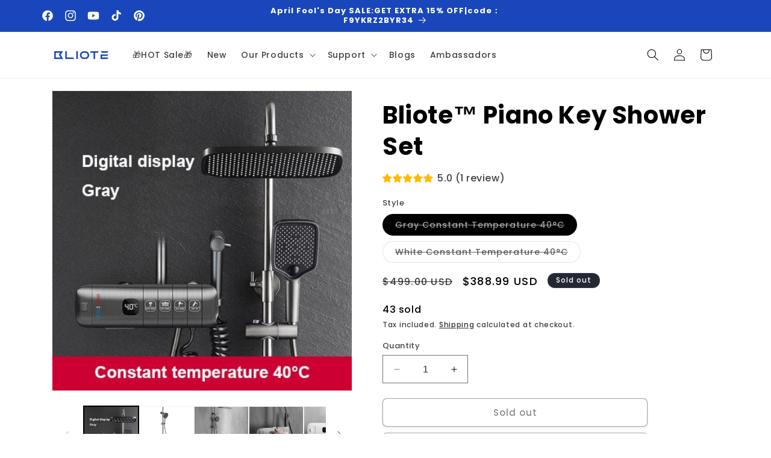

--- FILE ---
content_type: text/html; charset=utf-8
request_url: https://www.bliote.com/en-au/products/tiktok-same-style-shower-set-high-quality-piano-key-shower-set-thermostatic-shower-faucet-set
body_size: 51528
content:
<!doctype html>
<html class="no-js" lang="en">
  <head>
    <meta charset="utf-8">
    <meta http-equiv="X-UA-Compatible" content="IE=edge">
    <meta name="viewport" content="width=device-width,initial-scale=1">
    <meta name="theme-color" content="">
    <link rel="canonical" href="https://www.bliote.com/en-au/products/tiktok-same-style-shower-set-high-quality-piano-key-shower-set-thermostatic-shower-faucet-set"><link rel="icon" type="image/png" href="//www.bliote.com/cdn/shop/files/icon_2bc904eb-948d-4453-8b3c-d9a777897696.png?crop=center&height=32&v=1689746791&width=32"><link rel="preconnect" href="https://fonts.shopifycdn.com" crossorigin><title>
      Bliote™ Piano Key Shower Set
 &ndash; BLIOTE</title>

<!-- Avada Boost Sales Script -->

      


          
          
          
          
          
          
          
          
          
          <script>
            const AVADA_ENHANCEMENTS = {};
            AVADA_ENHANCEMENTS.contentProtection = false;
            AVADA_ENHANCEMENTS.hideCheckoutButon = false;
            AVADA_ENHANCEMENTS.cartSticky = false;
            AVADA_ENHANCEMENTS.multiplePixelStatus = false;
            AVADA_ENHANCEMENTS.inactiveStatus = false;
            AVADA_ENHANCEMENTS.cartButtonAnimationStatus = false;
            AVADA_ENHANCEMENTS.whatsappStatus = false;
            AVADA_ENHANCEMENTS.messengerStatus = false;
            AVADA_ENHANCEMENTS.livechatStatus = false;
          </script>



























      <script>
        const AVADA_CDT = {};
        AVADA_CDT.products = [];
        AVADA_CDT.template = "product";
        AVADA_CDT.collections = [];
        
          AVADA_CDT.collections.push("413715005682");
        
          AVADA_CDT.collections.push("410438238450");
        
          AVADA_CDT.collections.push("419884138738");
        

        const AVADA_INVQTY = {};
        
          AVADA_INVQTY[43286941565170] = 0;
        
          AVADA_INVQTY[43286941597938] = 0;
        

        AVADA_CDT.cartitem = 0;
        AVADA_CDT.moneyformat = `<span class=transcy-money>\${{amount}}</span>`;
        AVADA_CDT.cartTotalPrice = 0;
        
        AVADA_CDT.selected_variant_id = 43286941565170;
        AVADA_CDT.product = {"id": 7695729688818,"title": "Bliote™ Piano Key Shower Set","handle": "tiktok-same-style-shower-set-high-quality-piano-key-shower-set-thermostatic-shower-faucet-set","vendor": "BLIOTE",
            "type": "shower set","tags": [],"price": 38899,"price_min": 38899,"price_max": 38899,
            "available": false,"price_varies": false,"compare_at_price": 49900,
            "compare_at_price_min": 49900,"compare_at_price_max": 49900,
            "compare_at_price_varies": false,"variants": [{"id":43286941565170,"title":"Gray Constant Temperature 40°C","option1":"Gray Constant Temperature 40°C","option2":null,"option3":null,"sku":"LY-TYGQ-grey","requires_shipping":true,"taxable":false,"featured_image":{"id":39230227808498,"product_id":7695729688818,"position":7,"created_at":"2022-12-01T20:39:22-08:00","updated_at":"2022-12-01T20:39:22-08:00","alt":null,"width":430,"height":430,"src":"\/\/www.bliote.com\/cdn\/shop\/products\/bliote-shower-set-gray-constant-temperature-40-c-tiktok-same-style-shower-set-high-quality-piano-key-shower-set-thermostatic-shower-faucet-set-37690951336178.jpg?v=1669955962","variant_ids":[43286941565170]},"available":false,"name":"Bliote™ Piano Key Shower Set - Gray Constant Temperature 40°C","public_title":"Gray Constant Temperature 40°C","options":["Gray Constant Temperature 40°C"],"price":38899,"weight":8000,"compare_at_price":49900,"inventory_management":"shopify","barcode":"","featured_media":{"alt":null,"id":31818207265010,"position":7,"preview_image":{"aspect_ratio":1.0,"height":430,"width":430,"src":"\/\/www.bliote.com\/cdn\/shop\/products\/bliote-shower-set-gray-constant-temperature-40-c-tiktok-same-style-shower-set-high-quality-piano-key-shower-set-thermostatic-shower-faucet-set-37690951336178.jpg?v=1669955962"}},"requires_selling_plan":false,"selling_plan_allocations":[]},{"id":43286941597938,"title":"White Constant Temperature 40°C","option1":"White Constant Temperature 40°C","option2":null,"option3":null,"sku":"LY-TYGQ-white","requires_shipping":true,"taxable":false,"featured_image":{"id":39230227644658,"product_id":7695729688818,"position":8,"created_at":"2022-12-01T20:39:16-08:00","updated_at":"2022-12-01T20:39:16-08:00","alt":null,"width":430,"height":430,"src":"\/\/www.bliote.com\/cdn\/shop\/products\/bliote-shower-set-white-constant-temperature-40-c-tiktok-same-style-shower-set-high-quality-piano-key-shower-set-thermostatic-shower-faucet-set-37690951532786.jpg?v=1669955956","variant_ids":[43286941597938]},"available":false,"name":"Bliote™ Piano Key Shower Set - White Constant Temperature 40°C","public_title":"White Constant Temperature 40°C","options":["White Constant Temperature 40°C"],"price":38899,"weight":8000,"compare_at_price":49900,"inventory_management":"shopify","barcode":"","featured_media":{"alt":null,"id":31818207101170,"position":8,"preview_image":{"aspect_ratio":1.0,"height":430,"width":430,"src":"\/\/www.bliote.com\/cdn\/shop\/products\/bliote-shower-set-white-constant-temperature-40-c-tiktok-same-style-shower-set-high-quality-piano-key-shower-set-thermostatic-shower-faucet-set-37690951532786.jpg?v=1669955956"}},"requires_selling_plan":false,"selling_plan_allocations":[]}],"featured_image": "\/\/www.bliote.com\/cdn\/shop\/products\/bliote-shower-set-tiktok-same-style-shower-set-high-quality-piano-key-shower-set-thermostatic-shower-faucet-set-38802344182002.jpg?v=1669956140","images": ["\/\/www.bliote.com\/cdn\/shop\/products\/bliote-shower-set-tiktok-same-style-shower-set-high-quality-piano-key-shower-set-thermostatic-shower-faucet-set-38802344182002.jpg?v=1669956140","\/\/www.bliote.com\/cdn\/shop\/products\/bliote-shower-set-tiktok-same-style-shower-set-high-quality-piano-key-shower-set-thermostatic-shower-faucet-set-38788995219698.jpg?v=1669956136","\/\/www.bliote.com\/cdn\/shop\/products\/bliote-shower-set-tiktok-same-style-shower-set-high-quality-piano-key-shower-set-thermostatic-shower-faucet-set-37690951500018.jpg?v=1669955952","\/\/www.bliote.com\/cdn\/shop\/products\/bliote-shower-set-tiktok-same-style-shower-set-high-quality-piano-key-shower-set-thermostatic-shower-faucet-set-38267785117938.png?v=1669956128","\/\/www.bliote.com\/cdn\/shop\/products\/bliote-shower-set-tiktok-same-style-shower-set-high-quality-piano-key-shower-set-thermostatic-shower-faucet-set-38267770601714.png?v=1669956134","\/\/www.bliote.com\/cdn\/shop\/products\/bliote-shower-set-tiktok-same-style-shower-set-high-quality-piano-key-shower-set-thermostatic-shower-faucet-set-38267740750066.png?v=1669956121","\/\/www.bliote.com\/cdn\/shop\/products\/bliote-shower-set-gray-constant-temperature-40-c-tiktok-same-style-shower-set-high-quality-piano-key-shower-set-thermostatic-shower-faucet-set-37690951336178.jpg?v=1669955962","\/\/www.bliote.com\/cdn\/shop\/products\/bliote-shower-set-white-constant-temperature-40-c-tiktok-same-style-shower-set-high-quality-piano-key-shower-set-thermostatic-shower-faucet-set-37690951532786.jpg?v=1669955956","\/\/www.bliote.com\/cdn\/shop\/products\/bliote-shower-set-tiktok-same-style-shower-set-high-quality-piano-key-shower-set-thermostatic-shower-faucet-set-38267754938610.jpg?v=1669950721"]
            };
        

        window.AVADA_BADGES = window.AVADA_BADGES || {};
        window.AVADA_BADGES = [{"showBadgeBorder":false,"badgeEffect":"","badgePageType":"product","badgeBorderRadius":3,"collectionPageInlinePosition":"after","description":"Increase customers' trust and rocket conversions by showing various badges in product pages. ","badgeStyle":"color","cartInlinePosition":"after","createdAt":"2022-04-05T04:58:49.220Z","homePageInlinePosition":"after","showBadges":true,"showHeaderText":true,"cartPosition":"","shopDomain":"cindy-s-grocery.myshopify.com","shopId":"SLYTL8Hm3A5P4YR2eCgs","inlinePosition":"after","badgeBorderColor":"#e1e1e1","collectionPagePosition":"","name":"Product Pages","position":"","homePagePosition":"","font":"default","removeBranding":true,"numbColor":"#122234","isFirst":false,"selectedPreset":"Payment 1","headingColor":"#232323","numbBorderWidth":1,"priority":0,"useAdvanced":true,"headerText":"","status":true,"isSetCustomWidthMobile":true,"manualDisplayPosition":".cbb-frequently-bought-title","customWidthSize":800,"customWidthSizeInMobile":800,"badgeWidth":"full-width","headingSize":12,"badgesSmartSelector":true,"badgeSize":"custom","textAlign":"avada-align-center","badgeList":["https:\/\/cdn1.avada.io\/boost-sales\/paypal.svg","https:\/\/cdn1.avada.io\/boost-sales\/visa.svg","https:\/\/cdn1.avada.io\/boost-sales\/mastercard.svg","https:\/\/cdn1.avada.io\/boost-sales\/applepay.svg","https:\/\/cdn1.avada.io\/boost-sales\/googlepay.svg","https:\/\/cdn1.avada.io\/boost-sales\/americanexpress.svg"],"badgeCustomSize":75,"id":"QdwgJsCZPlEx6ZlqZA0S"},{"showBadgeBorder":false,"badgeEffect":"","badgePageType":"home","badgeBorderRadius":3,"collectionPageInlinePosition":"after","description":"Win customers' trust right at the first moment they land your homage page with various trust badges. ","badgeStyle":"color","cartInlinePosition":"after","homePageInlinePosition":"after","createdAt":"2022-04-05T04:58:49.003Z","showBadges":true,"showHeaderText":true,"cartPosition":"","shopDomain":"cindy-s-grocery.myshopify.com","shopId":"SLYTL8Hm3A5P4YR2eCgs","inlinePosition":"after","badgeBorderColor":"#e1e1e1","textAlign":"avada-align-center","collectionPagePosition":"","name":"Home Page","position":"","homePagePosition":"","font":"default","removeBranding":true,"numbColor":"#122234","isFirst":false,"numbBorderWidth":1,"priority":0,"status":true,"selectedPreset":"Custom 1","headerText":"","badgesSmartSelector":true,"useAdvanced":true,"customWidthSizeInMobile":198,"isSetCustomWidthMobile":false,"customWidthSize":800,"badgeWidth":"full-width","badgeCustomSize":55,"headingColor":"#0985C5","badgeSize":"custom","badgeList":["https:\/\/cdn1.avada.io\/boost-sales\/visa.svg","https:\/\/cdn1.avada.io\/boost-sales\/mastercard.svg","https:\/\/cdn1.avada.io\/boost-sales\/americanexpress.svg","https:\/\/cdn1.avada.io\/boost-sales\/paypal.svg","https:\/\/cdn1.avada.io\/boost-sales\/googlepay.svg","https:\/\/cdn1.avada.io\/boost-sales\/applepay.svg","https:\/\/cdnapps.avada.io\/boost-sales\/Quality_Guarantee.svg","https:\/\/cdn1.avada.io\/boost-sales\/Free Shipping.svg","https:\/\/cdn1.avada.io\/boost-sales\/Easy Returns.svg","https:\/\/cdnapps.avada.io\/boost-sales\/Secure_Checkout.svg"],"headingSize":16,"manualDisplayPosition":".slideshow__controls","id":"WwaR3kwp92ttrZ4WDfX0"}];

        window.AVADA_GENERAL_SETTINGS = window.AVADA_GENERAL_SETTINGS || {};
        window.AVADA_GENERAL_SETTINGS = {};

        window.AVADA_COUNDOWNS = window.AVADA_COUNDOWNS || {};
        window.AVADA_COUNDOWNS = [{"badgeStatus":false},{},{"id":"rbG5pLUTiyYUhH1CTM9I","collectionPageInlinePosition":"after","stockTextSize":16,"countdownEndAction":"HIDE_COUNTDOWN","daysText":"Days","secondsText":"Seconds","isFirst":true,"shopId":"SLYTL8Hm3A5P4YR2eCgs","inlinePosition":"after","categoryTxtDateSize":8,"categoryNumberSize":14,"priority":0,"collectionPagePosition":"","position":"form[action='\/cart\/add']","showCountdownTimer":true,"conditions":{"type":"ALL","conditions":[{"type":"TITLE","operation":"CONTAINS","value":""}]},"timeUnits":"unit-dhms","status":true,"saleDateFrom":"2022-02-21T13:11:27","categoryUseDefaultSize":true,"minutesText":"Minutes","showInventoryCountdown":true,"shopDomain":"cindy-s-grocery.myshopify.com","countdownTextBottom":"","productExcludeIds":[],"sale_to":"2022-03-21T13:11:34","stockType":"real_stock","hoursText":"Hours","useDefaultSize":true,"stockTextColor":"#122234","categoryNumbWidth":50,"numbColor":"#FFFFFF","categoryTxtDatePos":"txt_inside_box","categoryNumbHeight":60,"saleDateType":"date-custom","saleCustomSeconds":"45","saleCustomMinutes":"22","createdAt":"2022-04-05T04:58:52.171Z","oldName":"Hurry! sale ends in","name":"Product Pages","description":" Increase urgency and boost conversions for each product page.","manualDisplayPlacement":"after","removeBranding":true,"canEditNumbBorderRadius":true,"canEditNumbHeight":true,"canEditCategoryNumbHeight":true,"canEditCategoryNumbWidth":true,"canEditCategoryTxtDatePos":false,"canEditNumbWidth":true,"linkText":"Hurry Up! Sale ends in","productIds":[7800988860658],"useAdvanced":true,"displayType":"ALL_PRODUCT","countdownSmartSelector":true,"stockTextBefore":"Only 49 items left!","saleCustomDays":"12","saleCustomHours":"8","manualDisplayPosition":".product__tax","textAlign":"text-left","numbWidth":60,"canEditNumbBorderColor":false,"headingColor":"#232323","displayLayout":"sleek-countdown","numbBgColor":"#1f1e1e","txtDateColor":"#323232","numbBorderColor":"#cccccc","txtDatePos":"txt_outside_box","numberSize":30,"numbHeight":45,"canEditTxtDatePos":false,"canEditNumbBgColor":false,"canEditNumbBorderWidth":false,"numbBorderWidth":0,"numbBorderRadius":8,"txtDateSize":16,"headingSize":30,"font":"Roboto"}];

        window.AVADA_STOCK_COUNTDOWNS = window.AVADA_STOCK_COUNTDOWNS || {};
        window.AVADA_STOCK_COUNTDOWNS = null;

        window.AVADA_COUNDOWNS_V2 = window.AVADA_COUNDOWNS_V2 || {};
        window.AVADA_COUNDOWNS_V2 = [{"id":"CjngTEx3Jz9t1eZNLs4C","isSpecificTimeZone":false,"classes":["Avada-CDTV2__Display--block"],"specificCollectionIds":[],"timeType":"date_sale_to","whenTimeReached":"hide_block","daysText":"Days","minutesCustom":1,"secondsCustom":1,"hoursCustom":1,"conditionToShow":"allProduct","startTime":"2023-11-27T15:01","shopId":"SLYTL8Hm3A5P4YR2eCgs","daysCustom":1,"widgetId":"AVADA-6G77VF8C0N71","timeZone":"Etc\/GMT+12","nfc":true,"bgNumberColor":"","hoursText":"Hours","name":"Countdown Timer 27\/11\/23","endTime":"2023-11-30T23:59","status":true,"createdAt":"2023-11-27T07:05:09.743Z","pageShowCountdown":"collection","isFirstSave":false,"isAdvancedSettings":true,"presetType":"dark","designSetting":[{"path":"designSetting.0","components":[],"name":"Heading","style":{"path":"designSetting.0.style","color":"#e53935","fontWeight":"bold","textTransform":"uppercase"},"label":"Hurry up! Sale ends in","type":"heading"},{"path":"designSetting.1","components":[{"path":"designSetting.1.components.0","components":[{"path":"designSetting.1.components.0.components.0","identification":"dayValue","unitLabel":"","classes":[""],"name":"CD Item Value","style":{"padding":"1rem","path":"designSetting.1.components.0.components.0.style","backgroundColor":"#484848","color":"#FFFFFF","borderRadius":"4px","lineHeight":"150%","fontWeight":"600"},"label":"","type":"countdownItemValue"},{"path":"designSetting.1.components.0.components.1","identification":"dayLabel","classes":["Avada-CDTV2__PositionLabel--bottom"],"name":"CD Item Label","style":{"padding":"0.5rem","path":"designSetting.1.components.0.components.1.style","color":"#ffffff","lineHeight":"150%","position":"absolute"},"type":"countdownItemLabel"}],"identification":"Day","name":"Item Container","style":{"padding":"0.5rem 0.25rem","path":"designSetting.1.components.0.style"},"label":"Days","type":"itemContainer","value":"03"},{"path":"designSetting.1.components.1","components":[{"path":"designSetting.1.components.1.components.0","identification":"hourValue","unitLabel":"","classes":[""],"name":"CD Item Value","style":{"padding":"1rem","path":"designSetting.1.components.1.components.0.style","backgroundColor":"#484848","color":"#FFFFFF","borderRadius":"4px","lineHeight":"150%","fontWeight":"600"},"label":"","type":"countdownItemValue"},{"path":"designSetting.1.components.1.components.1","identification":"hourLabel","classes":["Avada-CDTV2__PositionLabel--bottom"],"name":"CD Item Label","style":{"padding":"0.5rem","path":"designSetting.1.components.1.components.1.style","color":"#6C6C6C","lineHeight":"150%","position":"absolute"},"type":"countdownItemLabel"}],"identification":"Hour","name":"Item Container","style":{"padding":"0.5rem 0.25rem","path":"designSetting.1.components.1.style"},"label":"Hours","type":"itemContainer","value":"08"},{"path":"designSetting.1.components.2","components":[{"path":"designSetting.1.components.2.components.0","identification":"minuteValue","unitLabel":"","classes":[""],"name":"CD Item Value","style":{"padding":"1rem","path":"designSetting.1.components.2.components.0.style","backgroundColor":"#484848","color":"#FFFFFF","borderRadius":"4px","lineHeight":"150%","fontWeight":"600"},"label":"","type":"countdownItemValue"},{"path":"designSetting.1.components.2.components.1","identification":"minuteLabel","classes":["Avada-CDTV2__PositionLabel--bottom"],"name":"CD Item Label","style":{"padding":"0.5rem","path":"designSetting.1.components.2.components.1.style","color":"#6C6C6C","lineHeight":"150%","position":"absolute"},"type":"countdownItemLabel"}],"identification":"Minute","name":"Item Container","style":{"padding":"0.5rem 0.25rem","path":"designSetting.1.components.2.style"},"label":"Min","type":"itemContainer","value":"45"},{"path":"designSetting.1.components.3","components":[{"path":"designSetting.1.components.3.components.0","identification":"secondValue","unitLabel":"","classes":[""],"name":"CD Item Value","style":{"padding":"1rem","path":"designSetting.1.components.3.components.0.style","backgroundColor":"#F2F2F6","color":"#202223","borderRadius":"4px","lineHeight":"150%","fontWeight":"600"},"label":"","type":"countdownItemValue"},{"path":"designSetting.1.components.3.components.1","identification":"secondLabel","classes":["Avada-CDTV2__PositionLabel--bottom"],"name":"CD Item Label","style":{"padding":"0.5rem","path":"designSetting.1.components.3.components.1.style","color":"#6C6C6C","lineHeight":"150%","position":"absolute"},"type":"countdownItemLabel"}],"identification":"Second","name":"Item Container","style":{"padding":"0.5rem 0.25rem","path":"designSetting.1.components.3.style"},"label":"Sec","type":"itemContainer","value":"59"}],"name":"Countdown","label":"","type":"countdown","isCanChangeBgNumberColor":true}],"secondsText":"Sec","image":"\/b0c328a8e40f5356e9fc0f0aaaaca76d.png","minutesText":"Min","preset":"london","isCanChangeBgNumberColor":true,"size":"large","updatedAt":"2023-11-27T07:14:57.886Z"},{"id":"CqssSy7Gov9bWjF2ZfLV","isSpecificTimeZone":false,"specificCollectionIds":[419492135154],"timeType":"date_sale_to","preset":"london","whenTimeReached":"hide_block","daysText":"Days","minutesCustom":1,"secondsCustom":1,"secondsText":"Sec","minutesText":"Min","hoursCustom":1,"conditionToShow":"specificConditions","startTime":"2023-10-30T11:00","shopId":"SLYTL8Hm3A5P4YR2eCgs","daysCustom":1,"isShowToCollectionPages":true,"image":"\/083e4e3d3578121d27659457fa2972d0.png","widgetId":"AVADA-P0SMW3PNWWHG","timeZone":"Etc\/GMT+12","nfc":true,"isCanChangeBgNumberColor":true,"hoursText":"Hours","isAdvancedSettings":false,"size":"medium","name":"Countdown Timer 30\/10\/23","endTime":"2023-11-04T00:00","presetType":"light","status":true,"createdAt":"2023-10-30T03:02:04.026Z","designSetting":[{"path":"designSetting.0","components":[],"name":"Heading","style":{"path":"designSetting.0.style","color":"#202223","fontWeight":"bold","textTransform":"uppercase"},"label":"Hurry up! Sale ends in","type":"heading"},{"path":"designSetting.1","canChange":true,"canChangeBackground":true,"components":[{"path":"designSetting.1.components.0","components":[{"path":"designSetting.1.components.0.components.0","identification":"dayValue","unitLabel":"","classes":[""],"name":"CD Item Value","style":{"padding":"1rem","path":"designSetting.1.components.0.components.0.style","backgroundColor":"#F2F2F6","color":"#202223","borderRadius":"4px","lineHeight":"150%","fontWeight":"600"},"label":"","type":"countdownItemValue"},{"path":"designSetting.1.components.0.components.1","identification":"dayLabel","classes":["Avada-CDTV2__PositionLabel--bottom"],"name":"CD Item Label","style":{"padding":"0.5rem","path":"designSetting.1.components.0.components.1.style","color":"#A8ADBC","lineHeight":"150%","position":"absolute"},"type":"countdownItemLabel"}],"identification":"Day","name":"Item Container","style":{"padding":"2rem 1rem","path":"designSetting.1.components.0.style"},"label":"Days","type":"itemContainer","value":"04"},{"path":"designSetting.1.components.1","components":[{"path":"designSetting.1.components.1.components.0","identification":"hourValue","unitLabel":"","classes":[""],"name":"CD Item Value","style":{"padding":"1rem","path":"designSetting.1.components.1.components.0.style","backgroundColor":"#F2F2F6","color":"#202223","borderRadius":"4px","lineHeight":"150%","fontWeight":"600"},"label":"","type":"countdownItemValue"},{"path":"designSetting.1.components.1.components.1","identification":"hourLabel","classes":["Avada-CDTV2__PositionLabel--bottom"],"name":"CD Item Label","style":{"padding":"0.5rem","path":"designSetting.1.components.1.components.1.style","color":"#A8ADBC","lineHeight":"150%","position":"absolute"},"type":"countdownItemLabel"}],"identification":"Hour","name":"Item Container","style":{"padding":"2rem 1rem","path":"designSetting.1.components.1.style"},"label":"Hours","type":"itemContainer","value":"12"},{"path":"designSetting.1.components.2","components":[{"path":"designSetting.1.components.2.components.0","identification":"minuteValue","unitLabel":"","classes":[""],"name":"CD Item Value","style":{"padding":"1rem","path":"designSetting.1.components.2.components.0.style","backgroundColor":"#F2F2F6","color":"#202223","borderRadius":"4px","lineHeight":"150%","fontWeight":"600"},"label":"","type":"countdownItemValue"},{"path":"designSetting.1.components.2.components.1","identification":"minuteLabel","classes":["Avada-CDTV2__PositionLabel--bottom"],"name":"CD Item Label","style":{"padding":"0.5rem","path":"designSetting.1.components.2.components.1.style","color":"#A8ADBC","lineHeight":"150%","position":"absolute"},"type":"countdownItemLabel"}],"identification":"Minute","name":"Item Container","style":{"padding":"2rem 1rem","path":"designSetting.1.components.2.style"},"label":"Minutes","type":"itemContainer","value":"56"},{"path":"designSetting.1.components.3","components":[{"path":"designSetting.1.components.3.components.0","identification":"secondValue","unitLabel":"","classes":[""],"name":"CD Item Value","style":{"padding":"1rem","path":"designSetting.1.components.3.components.0.style","backgroundColor":"#F2F2F6","color":"#202223","borderRadius":"4px","lineHeight":"150%","fontWeight":"600"},"label":"","type":"countdownItemValue"},{"path":"designSetting.1.components.3.components.1","identification":"secondLabel","classes":["Avada-CDTV2__PositionLabel--bottom"],"name":"CD Item Label","style":{"padding":"0.5rem","path":"designSetting.1.components.3.components.1.style","color":"#A8ADBC","lineHeight":"150%","position":"absolute"},"type":"countdownItemLabel"}],"identification":"Second","name":"Item Container","style":{"padding":"2rem 1rem","path":"designSetting.1.components.3.style"},"label":"Seconds","type":"itemContainer","value":"32"}],"name":"Countdown","label":"","type":"countdown"}],"pageShowCountdown":"collection","isFirstSave":false,"updatedAt":"2023-10-30T03:03:44.432Z"}];

        window.AVADA_BADGES_V2 = window.AVADA_BADGES_V2 || {};
        window.AVADA_BADGES_V2 = [{"headerText":"Secure checkout with","badgeStyle":"color","preset":"preset-1","badgeList":[{"image":"https:\/\/cdn1.avada.io\/boost-sales\/visa.svg","link":"","selected":false,"chosen":false},{"image":"https:\/\/cdn1.avada.io\/boost-sales\/mastercard.svg","link":"","selected":false,"chosen":false},{"image":"https:\/\/cdn1.avada.io\/boost-sales\/americanexpress.svg","link":"","selected":false,"chosen":false},{"image":"https:\/\/cdn1.avada.io\/boost-sales\/applepay.svg","link":"","selected":false,"chosen":false},{"image":"https:\/\/cdn1.avada.io\/boost-sales\/googlepay.svg","link":"","selected":false,"chosen":false},{"image":"https:\/\/cdn1.avada.io\/boost-sales\/paypal.svg","link":"","selected":false,"chosen":false}],"useAdvanced":true,"isSetCustomWidthMobile":false,"pageShowBadgeV2":"product","showBadges":true,"showHeaderText":true,"customWidthSize":450,"badgeLink":"","shopId":"SLYTL8Hm3A5P4YR2eCgs","headingSize":16,"headingColor":"#232323","sizeInMobile":"medium","widgetId":"AVADA-65878245","queryPosition":".footer__payment","size":"medium","customSizeInMobile":70,"badgeLinkType":"","name":"Trust Badges #2","badgesAlign":"avada-align-center","font":"default","status":true,"createdAt":"2023-09-11T03:50:13.824Z","isFirstSave":false,"updatedAt":"2023-09-11T03:50:33.881Z","id":"PS4TrIc8nfdXoIm9sWSY"},{"headerText":"","badgeStyle":"color","preset":"preset-2","useAdvanced":true,"isSetCustomWidthMobile":true,"showBadges":true,"showHeaderText":true,"customWidthSize":800,"badgeLink":"","shopId":"SLYTL8Hm3A5P4YR2eCgs","headingSize":16,"badgeCustomSize":80,"headingColor":"#232323","sizeInMobile":"small","widgetId":"AVADA-81778383","badgeSize":"medium","queryPosition":".footer__payment","customSizeInMobile":70,"badgeLinkType":"","name":"Trust Badges #1","badgesAlign":"avada-align-center","font":"default","status":true,"createdAt":"2023-09-08T10:56:09.129Z","isFirstSave":false,"pageShowBadgeV2":"home","badgeList":[{"image":"https:\/\/cdnapps.avada.io\/boost-sales\/Quality_Guarantee.svg","link":"","selected":false,"chosen":false},{"image":"https:\/\/cdn1.avada.io\/boost-sales\/Free Shipping.svg","link":"","selected":false,"chosen":false},{"image":"https:\/\/cdn1.avada.io\/boost-sales\/Easy Returns.svg","link":"","selected":false,"chosen":false},{"image":"https:\/\/cdnapps.avada.io\/boost-sales\/Secure_Checkout.svg","link":"","selected":false,"chosen":false}],"size":"large","badgeWidth":"full-width","updatedAt":"2023-09-09T06:55:15.859Z","id":"UJAFhdbYBI5MM450QWxp"}];

        window.AVADA_INACTIVE_TAB = window.AVADA_INACTIVE_TAB || {};
        window.AVADA_INACTIVE_TAB = {"showWhen":"cart_only","title":"Get $20 OFF {{cart_items_quantity}}","status":false,"animationTitle":"swap_between_titles"};

        window.AVADA_LIVECHAT = window.AVADA_LIVECHAT || {};
        window.AVADA_LIVECHAT = {"chatMessenger":{"whatsappStatus":false,"customExcludeUrls":"","messageText":"Hi! How can we help you?","excludesPages":"","chatPosition":"avada-position-right","whatsappStyle":"whatsapp-style-1","whatsappTitle":"Hi there!","messageColor":"#0A7CFF","messageLanguage":"en_US","enableChatDesktop":true,"enableChatMobile":true,"whatsappTextColor":"#FFFFFF","pageID":"","chatDisplayPage":"all","whatsappMessage":"Have a look around! Let us know if you have any question","messengerStatus":false,"whatsappBottomText":"Call us for any inquiries","whatsappBgColor":"#0B4697"},"whatsapp":[{"id":"VE4ILgdU63FybfRYdjDS","description":"Typically replies within an hour","custom_bg_url":"","shopId":"SLYTL8Hm3A5P4YR2eCgs","name":"BLIOTE","onSaturdayFrom":"17:00","onMondayFrom":"17:00","background_image":"","onThursdayTo":"09:00","onTuesdayFrom":"17:00","onThursday":true,"onFridayTo":"09:00","onFriday":true,"onSundayTo":"09:00","onMonday":true,"onWednesdayFrom":"17:00","onTuesday":true,"onTuesdayTo":"09:00","role":"","onThursdayFrom":"17:00","createdAt":"2022-11-11T09:02:04.148Z","onMondayTo":"09:00","onSundayFrom":"17:00","status":true,"firstMess":"Hi there 👋.How can I help you? ","onWednesday":true,"onFridayFrom":"17:00","onSaturdayTo":"09:00","phone":"","onlineTime":"available","onWednesdayTo":"09:00"}],"livechatStatus":false};

        window.AVADA_STICKY_ATC = window.AVADA_STICKY_ATC || {};
        window.AVADA_STICKY_ATC = {"showQtyInput":true,"specialPriceColor":"#FF0000","status":false,"buttonBorderRadius":0,"successResponse":"👏 Item added to cart!","hideVariantMobile":false,"btnAddCartText":"Add to cart","customCss":"","bgColor":"#ffffff","showProductPrice":true,"enableDesktop":true,"cartRedirectCheckout":false,"buttonBackgroundColor":"#000000","position":"avada-position-bottom","enableMobile":false,"showProductImage":true,"buttonTextColor":"#ffffff","qtyText":"Qty:","priceColor":"#000000","productNameColor":"#000000"};

        window.AVADA_ATC_ANIMATION = window.AVADA_ATC_ANIMATION || {};
        window.AVADA_ATC_ANIMATION = {"animationSpeed":"normal","customClassBtn":"","applyAddtoCart":false,"animationForButton":"AVADA-shake-v","status":true,"applyBuyNow":true};

        window.AVADA_SP = window.AVADA_SP || {};
        window.AVADA_SP = {"shop":"SLYTL8Hm3A5P4YR2eCgs","configuration":{"position":"bottom-left","hide_time_ago":false,"smart_hide":false,"smart_hide_time":3,"smart_hide_unit":"days","truncate_product_name":true,"display_duration":5,"first_delay":10,"pops_interval":10,"max_pops_display":20,"show_mobile":true,"mobile_position":"bottom","animation":"fadeInUp","out_animation":"fadeOutDown","with_sound":false,"display_order":"order","only_product_viewing":false,"notice_continuously":false,"custom_css":"","replay":true,"included_urls":"","excluded_urls":"","excluded_product_type":"","countries_all":true,"countries":[],"allow_show":"all","hide_close":true,"close_time":1,"close_time_unit":"days","support_rtl":false},"notifications":{"jIe87q0pEcNQxWBo9DSI":{"settings":{"heading_text":"{{first_name}} in {{city}}, {{country}}","heading_font_weight":500,"heading_font_size":12,"content_text":"Purchased {{product_name}}","content_font_weight":800,"content_font_size":13,"background_image":"","background_color":"#FFF","heading_color":"#111","text_color":"#142A47","time_color":"#234342","with_border":false,"border_color":"#333333","border_width":1,"border_radius":20,"image_border_radius":20,"heading_decoration":null,"hover_product_decoration":null,"hover_product_color":"#122234","with_box_shadow":true,"font":"Raleway","language_code":"en","with_static_map":false,"use_dynamic_names":false,"dynamic_names":"","use_flag":false,"popup_custom_link":"","popup_custom_image":"","display_type":"popup","use_counter":false,"counter_color":"#0b4697","counter_unit_color":"#0b4697","counter_unit_plural":"views","counter_unit_single":"view","truncate_product_name":false,"allow_show":"all","included_urls":"","excluded_urls":""},"type":"order","items":[{"date":"2023-09-08T00:13:23.000Z","country":"United States","city":"High Springs","shipping_first_name":"Christopher j","product_image":"https:\/\/cdn.shopify.com\/s\/files\/1\/0613\/5427\/9154\/products\/bliote-bliote-bathroom-and-toilet-spray-faucet-with-angle-valve-39335114211570.jpg?v=1671604753","shipping_city":"Lake city","map_url":"https:\/\/storage.googleapis.com\/avada-boost-sales.appspot.com\/maps\/High Springs.png","type":"order","product_name":"Bliote™ Cleaning Sprayer Set","product_id":7849909846258,"product_handle":"bliote-bathroom-and-toilet-spray-faucet-with-angle-valve","first_name":"Christopher j","shipping_country":"United States","product_link":"https:\/\/cindy-s-grocery.myshopify.com\/products\/bliote-bathroom-and-toilet-spray-faucet-with-angle-valve","relativeDate":"11 hours ago","smart_hide":false,"flag_url":"https:\/\/cdn1.avada.io\/proofo\/flags\/153-united-states-of-america.svg"},{"date":"2023-09-08T00:13:23.000Z","country":"United States","city":"High Springs","shipping_first_name":"Christopher j","product_image":"https:\/\/cdn.shopify.com\/s\/files\/1\/0613\/5427\/9154\/products\/bliote-2022-shower-head-water-saving-flow-360-degrees-rotating-with-small-fan-abs-rain-high-pressure-spray-nozzle-bathroom-accessories-37467927970034.jpg?v=1669960277","shipping_city":"Lake city","map_url":"https:\/\/storage.googleapis.com\/avada-boost-sales.appspot.com\/maps\/High Springs.png","type":"order","product_name":"Bliote™ 360° Shower Head","product_id":7664804331762,"product_handle":"2022-shower-head-water-saving-flow-360-degrees-rotating-with-small-fan-abs-rain-high-pressure-spray-nozzle-bathroom-accessories-1","first_name":"Christopher j","shipping_country":"United States","product_link":"https:\/\/cindy-s-grocery.myshopify.com\/products\/2022-shower-head-water-saving-flow-360-degrees-rotating-with-small-fan-abs-rain-high-pressure-spray-nozzle-bathroom-accessories-1","relativeDate":"11 hours ago","smart_hide":false,"flag_url":"https:\/\/cdn1.avada.io\/proofo\/flags\/153-united-states-of-america.svg"},{"date":"2023-09-08T00:13:23.000Z","country":"United States","city":"High Springs","shipping_first_name":"Christopher j","product_image":"https:\/\/cdn.shopify.com\/s\/files\/1\/0613\/5427\/9154\/products\/4.jpg?v=1689929734","shipping_city":"Lake city","map_url":"https:\/\/storage.googleapis.com\/avada-boost-sales.appspot.com\/maps\/High Springs.png","type":"order","product_name":"Bliote™ Premium Kitchen Sink","product_id":7887549300978,"product_handle":"kitchen-sink-with-waterfall-faucet-stainless-steel-large-single-slot-bionic-honeycomb-black-wash-basin-topmount-apron-front","first_name":"Christopher j","shipping_country":"United States","product_link":"https:\/\/cindy-s-grocery.myshopify.com\/products\/kitchen-sink-with-waterfall-faucet-stainless-steel-large-single-slot-bionic-honeycomb-black-wash-basin-topmount-apron-front","relativeDate":"11 hours ago","smart_hide":false,"flag_url":"https:\/\/cdn1.avada.io\/proofo\/flags\/153-united-states-of-america.svg"},{"date":"2023-09-07T09:52:15.000Z","country":"Azerbaijan","city":"Baku","shipping_first_name":"Zarina","product_image":"https:\/\/cdn.shopify.com\/s\/files\/1\/0613\/5427\/9154\/files\/0_1.jpg?v=1691045296","shipping_city":"Baku","map_url":"https:\/\/storage.googleapis.com\/avada-boost-sales.appspot.com\/maps\/Baku.png","type":"order","product_name":"Bliote™360° rotating digital faucet","product_id":7930229358834,"product_handle":"bliote™360-rotating-digital-faucet","first_name":"Zarina","shipping_country":"Azerbaijan","product_link":"https:\/\/cindy-s-grocery.myshopify.com\/products\/bliote™360-rotating-digital-faucet","relativeDate":"a day ago","smart_hide":false,"flag_url":"https:\/\/cdn1.avada.io\/proofo\/flags\/125-azerbaijan.svg"},{"date":"2023-09-06T18:44:24.000Z","country":"France","city":"VERFEIL","shipping_first_name":"COMIN","product_image":"https:\/\/cdn.shopify.com\/s\/files\/1\/0613\/5427\/9154\/files\/0_1.jpg?v=1691045296","shipping_city":"VERFEIL","map_url":"https:\/\/storage.googleapis.com\/avada-boost-sales.appspot.com\/maps\/VERFEIL.png","type":"order","product_name":"Bliote™360° rotating digital faucet","product_id":7930229358834,"product_handle":"bliote™360-rotating-digital-faucet","first_name":"COMIN","shipping_country":"France","product_link":"https:\/\/cindy-s-grocery.myshopify.com\/products\/bliote™360-rotating-digital-faucet","relativeDate":"2 days ago","smart_hide":false,"flag_url":"https:\/\/cdn1.avada.io\/proofo\/flags\/077-france.svg"},{"date":"2023-09-05T20:25:19.000Z","country":"Australia","city":"Hawthorn","shipping_first_name":"Hong Soon","product_image":"https:\/\/cdn.shopify.com\/s\/files\/1\/0613\/5427\/9154\/products\/bliote--waterfall-sink-kitchen-stainless-steel-topmount-sink-large-single-slot-wash-basin-with-multifunction-touch-waterfall-faucet-39097107513586.jpg?v=1679173744","shipping_city":"Hawthorn","map_url":"https:\/\/storage.googleapis.com\/avada-boost-sales.appspot.com\/maps\/Hawthorn.png","type":"order","product_name":"Bliote™ Workstation Sink","product_id":7817852059890,"product_handle":"waterfall-sink-kitchen-stainless-steel-topmount-sink-large-single-slot-wash-basin-with-multifunction-touch-waterfall-faucet","first_name":"Hong Soon","shipping_country":"Australia","product_link":"https:\/\/cindy-s-grocery.myshopify.com\/products\/waterfall-sink-kitchen-stainless-steel-topmount-sink-large-single-slot-wash-basin-with-multifunction-touch-waterfall-faucet","relativeDate":"3 days ago","smart_hide":false,"flag_url":"https:\/\/cdn1.avada.io\/proofo\/flags\/130-australia.svg"},{"date":"2023-09-03T22:42:46.000Z","country":"Hungary","city":"Budapest, XI.","shipping_first_name":"Ambrus","product_image":"https:\/\/cdn.shopify.com\/s\/files\/1\/0613\/5427\/9154\/products\/bliote--waterfall-sink-kitchen-stainless-steel-topmount-sink-large-single-slot-wash-basin-with-multifunction-touch-waterfall-faucet-39097107513586.jpg?v=1679173744","shipping_city":"Budapest, XI.","map_url":"https:\/\/storage.googleapis.com\/avada-boost-sales.appspot.com\/maps\/Budapest, XI..png","type":"order","product_name":"Bliote™ Workstation Sink","product_id":7817852059890,"product_handle":"waterfall-sink-kitchen-stainless-steel-topmount-sink-large-single-slot-wash-basin-with-multifunction-touch-waterfall-faucet","first_name":"Ambrus","shipping_country":"Hungary","product_link":"https:\/\/cindy-s-grocery.myshopify.com\/products\/waterfall-sink-kitchen-stainless-steel-topmount-sink-large-single-slot-wash-basin-with-multifunction-touch-waterfall-faucet","relativeDate":"5 days ago","smart_hide":true,"flag_url":"https:\/\/cdn1.avada.io\/proofo\/flags\/053-hungary.svg"},{"date":"2023-09-03T19:15:55.000Z","country":"France","city":"Grande-Synthe","shipping_first_name":"Bariz","product_image":"https:\/\/cdn.shopify.com\/s\/files\/1\/0613\/5427\/9154\/products\/4.jpg?v=1689929734","shipping_city":"Grande-Synthe","map_url":"https:\/\/storage.googleapis.com\/avada-boost-sales.appspot.com\/maps\/Grande-Synthe.png","type":"order","product_name":"Bliote™ Premium Kitchen Sink","product_id":7887549300978,"product_handle":"kitchen-sink-with-waterfall-faucet-stainless-steel-large-single-slot-bionic-honeycomb-black-wash-basin-topmount-apron-front","first_name":"Bariz","shipping_country":"France","product_link":"https:\/\/cindy-s-grocery.myshopify.com\/products\/kitchen-sink-with-waterfall-faucet-stainless-steel-large-single-slot-bionic-honeycomb-black-wash-basin-topmount-apron-front","relativeDate":"5 days ago","smart_hide":true,"flag_url":"https:\/\/cdn1.avada.io\/proofo\/flags\/077-france.svg"},{"date":"2023-09-03T11:07:27.000Z","country":"Australia","city":"Neutral Bay","shipping_first_name":"Minh","product_image":"https:\/\/cdn.shopify.com\/s\/files\/1\/0613\/5427\/9154\/products\/bliote--waterfall-sink-kitchen-stainless-steel-topmount-sink-large-single-slot-wash-basin-with-multifunction-touch-waterfall-faucet-39097107513586.jpg?v=1679173744","shipping_city":"Neutral Bay","map_url":"https:\/\/storage.googleapis.com\/avada-boost-sales.appspot.com\/maps\/Neutral Bay.png","type":"order","product_name":"Bliote™ Workstation Sink","product_id":7817852059890,"product_handle":"waterfall-sink-kitchen-stainless-steel-topmount-sink-large-single-slot-wash-basin-with-multifunction-touch-waterfall-faucet","first_name":"Minh","shipping_country":"Australia","product_link":"https:\/\/cindy-s-grocery.myshopify.com\/products\/waterfall-sink-kitchen-stainless-steel-topmount-sink-large-single-slot-wash-basin-with-multifunction-touch-waterfall-faucet","relativeDate":"5 days ago","smart_hide":true,"flag_url":"https:\/\/cdn1.avada.io\/proofo\/flags\/130-australia.svg"},{"date":"2023-09-03T09:19:19.000Z","country":"France","city":"Camblanes Et Meynac","shipping_first_name":"Eric","product_image":"https:\/\/cdn.shopify.com\/s\/files\/1\/0613\/5427\/9154\/products\/bliote-bliote-advanced-kitchen-sink-39906850537714.jpg?v=1680858124","shipping_city":"Camblanes-et-Meynac","map_url":"https:\/\/storage.googleapis.com\/avada-boost-sales.appspot.com\/maps\/Camblanes Et Meynac.png","type":"order","product_name":"Bliote™ Advanced Kitchen Sink","product_id":7900335210738,"product_handle":"bliote™-advanced-kitchen-sink","first_name":"Eric","shipping_country":"France","product_link":"https:\/\/cindy-s-grocery.myshopify.com\/products\/bliote™-advanced-kitchen-sink","relativeDate":"5 days ago","smart_hide":true,"flag_url":"https:\/\/cdn1.avada.io\/proofo\/flags\/077-france.svg"},{"date":"2023-09-03T09:19:19.000Z","country":"France","city":"Camblanes Et Meynac","shipping_first_name":"Eric","product_image":"https:\/\/cdn.shopify.com\/s\/files\/1\/0613\/5427\/9154\/products\/bliote-soap-dispensor-for-kitchen-sink-304-stainless-steel-refill-from-the-top-built-in-design-for-counter-top-with-liquid-soap-38991330509042.jpg?v=1669956860","shipping_city":"Camblanes-et-Meynac","map_url":"https:\/\/storage.googleapis.com\/avada-boost-sales.appspot.com\/maps\/Camblanes Et Meynac.png","type":"order","product_name":"Bliote™ Soap Dispensor","product_id":7817850519794,"product_handle":"soap-dispensor-for-kitchen-sink-304-stainless-steel-refill-from-the-top-built-in-design-for-counter-top-with-liquid-soap","first_name":"Eric","shipping_country":"France","product_link":"https:\/\/cindy-s-grocery.myshopify.com\/products\/soap-dispensor-for-kitchen-sink-304-stainless-steel-refill-from-the-top-built-in-design-for-counter-top-with-liquid-soap","relativeDate":"5 days ago","smart_hide":true,"flag_url":"https:\/\/cdn1.avada.io\/proofo\/flags\/077-france.svg"},{"date":"2023-09-03T09:19:19.000Z","country":"France","city":"Camblanes Et Meynac","shipping_first_name":"Eric","product_image":"https:\/\/cdn.shopify.com\/s\/files\/1\/0613\/5427\/9154\/products\/bliote--automatic-cup-washer-faucet-glass-rinser-for-kitchen-sink-glass-rinser-cleaning-sink-accessories-glass-washing-machine-36596469072114.jpg?v=1669955410","shipping_city":"Camblanes-et-Meynac","map_url":"https:\/\/storage.googleapis.com\/avada-boost-sales.appspot.com\/maps\/Camblanes Et Meynac.png","type":"order","product_name":"Bliote™ Automatic Cup Washer","product_id":7528251097330,"product_handle":"304-stainless-steel-invisible-bar-kitchen-high-pressure-automatic-cup-washer","first_name":"Eric","shipping_country":"France","product_link":"https:\/\/cindy-s-grocery.myshopify.com\/products\/304-stainless-steel-invisible-bar-kitchen-high-pressure-automatic-cup-washer","relativeDate":"5 days ago","smart_hide":true,"flag_url":"https:\/\/cdn1.avada.io\/proofo\/flags\/077-france.svg"},{"date":"2023-09-02T15:35:37.000Z","country":"France","city":"THISE","shipping_first_name":"loic","product_image":"https:\/\/cdn.shopify.com\/s\/files\/1\/0613\/5427\/9154\/products\/bliote-sink-75cm-46cm-kitchen-flying-rain-waterfall-304-stainless-steel-sink-with-knife-holder-nano-large-single-slot-platform-upper-and-lower-pot-washing-pot-set-38730061611250.jpg?v=1669951100","shipping_city":"THISE","map_url":"https:\/\/storage.googleapis.com\/avada-boost-sales.appspot.com\/maps\/THISE.png","type":"order","product_name":"Bliote™ Premium Waterfall Sink","product_id":7800988860658,"product_handle":"kitchen-flying-rain-waterfall-304-stainless-steel-sink-with-knife-holder-nano-large-single-slot-platform-upper-and-lower-pot-washing-pot-set","first_name":"loic","shipping_country":"France","product_link":"https:\/\/cindy-s-grocery.myshopify.com\/products\/kitchen-flying-rain-waterfall-304-stainless-steel-sink-with-knife-holder-nano-large-single-slot-platform-upper-and-lower-pot-washing-pot-set","relativeDate":"6 days ago","smart_hide":true,"flag_url":"https:\/\/cdn1.avada.io\/proofo\/flags\/077-france.svg"},{"date":"2023-08-30T10:52:14.000Z","country":"Australia","city":"Northmead","shipping_first_name":"Nesta","product_image":"https:\/\/cdn.shopify.com\/s\/files\/1\/0613\/5427\/9154\/products\/4.jpg?v=1689929734","shipping_city":"Northmead","map_url":"https:\/\/storage.googleapis.com\/avada-boost-sales.appspot.com\/maps\/Northmead.png","type":"order","product_name":"Bliote™ Premium Kitchen Sink","product_id":7887549300978,"product_handle":"kitchen-sink-with-waterfall-faucet-stainless-steel-large-single-slot-bionic-honeycomb-black-wash-basin-topmount-apron-front","first_name":"Nesta","shipping_country":"Australia","product_link":"https:\/\/cindy-s-grocery.myshopify.com\/products\/kitchen-sink-with-waterfall-faucet-stainless-steel-large-single-slot-bionic-honeycomb-black-wash-basin-topmount-apron-front","relativeDate":"9 days ago","smart_hide":true,"flag_url":"https:\/\/cdn1.avada.io\/proofo\/flags\/130-australia.svg"},{"date":"2023-08-30T10:37:05.000Z","country":"Germany","city":"Leverkusen","shipping_first_name":"Tomasz","product_image":"https:\/\/cdn.shopify.com\/s\/files\/1\/0613\/5427\/9154\/products\/4.jpg?v=1689929734","shipping_city":"Leverkusen","map_url":"https:\/\/storage.googleapis.com\/avada-boost-sales.appspot.com\/maps\/Leverkusen.png","type":"order","product_name":"Bliote™ Premium Kitchen Sink","product_id":7887549300978,"product_handle":"kitchen-sink-with-waterfall-faucet-stainless-steel-large-single-slot-bionic-honeycomb-black-wash-basin-topmount-apron-front","first_name":"Tomasz","shipping_country":"Germany","product_link":"https:\/\/cindy-s-grocery.myshopify.com\/products\/kitchen-sink-with-waterfall-faucet-stainless-steel-large-single-slot-bionic-honeycomb-black-wash-basin-topmount-apron-front","relativeDate":"9 days ago","smart_hide":true,"flag_url":"https:\/\/cdn1.avada.io\/proofo\/flags\/066-germany.svg"},{"date":"2023-08-30T10:24:56.000Z","country":"United Kingdom","city":"Romford","shipping_first_name":"Burhan","product_image":"https:\/\/cdn.shopify.com\/s\/files\/1\/0613\/5427\/9154\/products\/bliote-grey-tiktok-new-shower-set-with-led-light-waterfall-shower-set-hydroelectric-digital-display-shower-faucet-set-39571610697970.jpg?v=1675145515","shipping_city":"Romford","map_url":"https:\/\/storage.googleapis.com\/avada-boost-sales.appspot.com\/maps\/Romford.png","type":"order","product_name":"Bliote™ LED Waterfall Shower Set","product_id":7870596808946,"product_handle":"tiktok-new-shower-set-with-led-light-waterfall-shower-set-hydroelectric-digital-display-shower-faucet-set","first_name":"Burhan","shipping_country":"United Kingdom","product_link":"https:\/\/cindy-s-grocery.myshopify.com\/products\/tiktok-new-shower-set-with-led-light-waterfall-shower-set-hydroelectric-digital-display-shower-faucet-set","relativeDate":"9 days ago","smart_hide":true,"flag_url":"https:\/\/cdn1.avada.io\/proofo\/flags\/262-united-kingdom.svg"},{"date":"2023-08-30T08:47:07.000Z","country":"Germany","city":"Bad Schwartau","shipping_first_name":"Gesing","product_image":"https:\/\/cdn.shopify.com\/s\/files\/1\/0613\/5427\/9154\/products\/bliote-bliote-bathroom-and-toilet-spray-faucet-with-angle-valve-39335114211570.jpg?v=1671604753","shipping_city":"Bad Schwartau","map_url":"https:\/\/storage.googleapis.com\/avada-boost-sales.appspot.com\/maps\/Bad Schwartau.png","type":"order","product_name":"Bliote™ Cleaning Sprayer Set","product_id":7849909846258,"product_handle":"bliote-bathroom-and-toilet-spray-faucet-with-angle-valve","first_name":"Gesing","shipping_country":"Germany","product_link":"https:\/\/cindy-s-grocery.myshopify.com\/products\/bliote-bathroom-and-toilet-spray-faucet-with-angle-valve","relativeDate":"9 days ago","smart_hide":true,"flag_url":"https:\/\/cdn1.avada.io\/proofo\/flags\/066-germany.svg"},{"date":"2023-08-30T00:49:09.000Z","country":"Mexico","city":"Pachuca de Soto","shipping_first_name":"CARLOS","product_image":"https:\/\/cdn.shopify.com\/s\/files\/1\/0613\/5427\/9154\/products\/bliote-bliote-bathroom-and-toilet-spray-faucet-with-angle-valve-39335114211570.jpg?v=1671604753","shipping_city":"Pachuca de Soto","map_url":"https:\/\/storage.googleapis.com\/avada-boost-sales.appspot.com\/maps\/Pachuca de Soto.png","type":"order","product_name":"Bliote™ Cleaning Sprayer Set","product_id":7849909846258,"product_handle":"bliote-bathroom-and-toilet-spray-faucet-with-angle-valve","first_name":"CARLOS","shipping_country":"Mexico","product_link":"https:\/\/cindy-s-grocery.myshopify.com\/products\/bliote-bathroom-and-toilet-spray-faucet-with-angle-valve","relativeDate":"9 days ago","smart_hide":true,"flag_url":"https:\/\/cdn1.avada.io\/proofo\/flags\/239-mexico.svg"},{"date":"2023-08-30T00:49:09.000Z","country":"Mexico","city":"Pachuca de Soto","shipping_first_name":"CARLOS","product_image":"https:\/\/cdn.shopify.com\/s\/files\/1\/0613\/5427\/9154\/products\/bliote-2022-shower-head-water-saving-flow-360-degrees-rotating-with-small-fan-abs-rain-high-pressure-spray-nozzle-bathroom-accessories-37467927970034.jpg?v=1669960277","shipping_city":"Pachuca de Soto","map_url":"https:\/\/storage.googleapis.com\/avada-boost-sales.appspot.com\/maps\/Pachuca de Soto.png","type":"order","product_name":"Bliote™ 360° Shower Head","product_id":7664804331762,"product_handle":"2022-shower-head-water-saving-flow-360-degrees-rotating-with-small-fan-abs-rain-high-pressure-spray-nozzle-bathroom-accessories-1","first_name":"CARLOS","shipping_country":"Mexico","product_link":"https:\/\/cindy-s-grocery.myshopify.com\/products\/2022-shower-head-water-saving-flow-360-degrees-rotating-with-small-fan-abs-rain-high-pressure-spray-nozzle-bathroom-accessories-1","relativeDate":"9 days ago","smart_hide":true,"flag_url":"https:\/\/cdn1.avada.io\/proofo\/flags\/239-mexico.svg"},{"date":"2023-08-30T00:49:09.000Z","country":"Mexico","city":"Pachuca de Soto","shipping_first_name":"CARLOS","product_image":"https:\/\/cdn.shopify.com\/s\/files\/1\/0613\/5427\/9154\/products\/4.jpg?v=1689929734","shipping_city":"Pachuca de Soto","map_url":"https:\/\/storage.googleapis.com\/avada-boost-sales.appspot.com\/maps\/Pachuca de Soto.png","type":"order","product_name":"Bliote™ Premium Kitchen Sink","product_id":7887549300978,"product_handle":"kitchen-sink-with-waterfall-faucet-stainless-steel-large-single-slot-bionic-honeycomb-black-wash-basin-topmount-apron-front","first_name":"CARLOS","shipping_country":"Mexico","product_link":"https:\/\/cindy-s-grocery.myshopify.com\/products\/kitchen-sink-with-waterfall-faucet-stainless-steel-large-single-slot-bionic-honeycomb-black-wash-basin-topmount-apron-front","relativeDate":"9 days ago","smart_hide":true,"flag_url":"https:\/\/cdn1.avada.io\/proofo\/flags\/239-mexico.svg"},{"date":"2023-08-29T12:49:22.000Z","country":"United States","city":"Girard","shipping_first_name":"Josh","product_image":"https:\/\/cdn.shopify.com\/s\/files\/1\/0613\/5427\/9154\/products\/4.jpg?v=1689929734","shipping_city":"Girard","map_url":"https:\/\/storage.googleapis.com\/avada-boost-sales.appspot.com\/maps\/Girard.png","type":"order","product_name":"Bliote™ Premium Kitchen Sink","product_id":7887549300978,"product_handle":"kitchen-sink-with-waterfall-faucet-stainless-steel-large-single-slot-bionic-honeycomb-black-wash-basin-topmount-apron-front","first_name":"Josh","shipping_country":"United States","product_link":"https:\/\/cindy-s-grocery.myshopify.com\/products\/kitchen-sink-with-waterfall-faucet-stainless-steel-large-single-slot-bionic-honeycomb-black-wash-basin-topmount-apron-front","relativeDate":"10 days ago","smart_hide":true,"flag_url":"https:\/\/cdn1.avada.io\/proofo\/flags\/153-united-states-of-america.svg"},{"date":"2023-08-28T14:19:58.000Z","country":"France","city":"Arcachon","shipping_first_name":"Jean-Christophe","product_image":"https:\/\/cdn.shopify.com\/s\/files\/1\/0613\/5427\/9154\/products\/4.jpg?v=1689929734","shipping_city":"Arcachon","map_url":"https:\/\/storage.googleapis.com\/avada-boost-sales.appspot.com\/maps\/Arcachon.png","type":"order","product_name":"Bliote™ Premium Kitchen Sink","product_id":7887549300978,"product_handle":"kitchen-sink-with-waterfall-faucet-stainless-steel-large-single-slot-bionic-honeycomb-black-wash-basin-topmount-apron-front","first_name":"Jean-Christophe","shipping_country":"France","product_link":"https:\/\/cindy-s-grocery.myshopify.com\/products\/kitchen-sink-with-waterfall-faucet-stainless-steel-large-single-slot-bionic-honeycomb-black-wash-basin-topmount-apron-front","relativeDate":"11 days ago","smart_hide":true,"flag_url":"https:\/\/cdn1.avada.io\/proofo\/flags\/077-france.svg"},{"date":"2023-08-28T09:09:22.000Z","country":"Poland","city":"Wałcz","shipping_first_name":"Szymon","product_image":"https:\/\/cdn.shopify.com\/s\/files\/1\/0613\/5427\/9154\/products\/bliote-soap-dispensor-for-kitchen-sink-304-stainless-steel-refill-from-the-top-built-in-design-for-counter-top-with-liquid-soap-38991330509042.jpg?v=1669956860","shipping_city":"Wałcz","map_url":"https:\/\/storage.googleapis.com\/avada-boost-sales.appspot.com\/maps\/Wałcz.png","type":"order","product_name":"Bliote™ Soap Dispensor","product_id":7817850519794,"product_handle":"soap-dispensor-for-kitchen-sink-304-stainless-steel-refill-from-the-top-built-in-design-for-counter-top-with-liquid-soap","first_name":"Szymon","shipping_country":"Poland","product_link":"https:\/\/cindy-s-grocery.myshopify.com\/products\/soap-dispensor-for-kitchen-sink-304-stainless-steel-refill-from-the-top-built-in-design-for-counter-top-with-liquid-soap","relativeDate":"11 days ago","smart_hide":true,"flag_url":"https:\/\/cdn1.avada.io\/proofo\/flags\/108-poland.svg"},{"date":"2023-08-28T09:09:22.000Z","country":"Poland","city":"Wałcz","shipping_first_name":"Szymon","product_image":"https:\/\/cdn.shopify.com\/s\/files\/1\/0613\/5427\/9154\/products\/bliote--automatic-cup-washer-faucet-glass-rinser-for-kitchen-sink-glass-rinser-cleaning-sink-accessories-glass-washing-machine-36596469072114.jpg?v=1669955410","shipping_city":"Wałcz","map_url":"https:\/\/storage.googleapis.com\/avada-boost-sales.appspot.com\/maps\/Wałcz.png","type":"order","product_name":"Bliote™ Automatic Cup Washer","product_id":7528251097330,"product_handle":"304-stainless-steel-invisible-bar-kitchen-high-pressure-automatic-cup-washer","first_name":"Szymon","shipping_country":"Poland","product_link":"https:\/\/cindy-s-grocery.myshopify.com\/products\/304-stainless-steel-invisible-bar-kitchen-high-pressure-automatic-cup-washer","relativeDate":"11 days ago","smart_hide":true,"flag_url":"https:\/\/cdn1.avada.io\/proofo\/flags\/108-poland.svg"},{"date":"2023-08-28T09:09:22.000Z","country":"Poland","city":"Wałcz","shipping_first_name":"Szymon","product_image":"https:\/\/cdn.shopify.com\/s\/files\/1\/0613\/5427\/9154\/products\/bliote-sink-dark-gray-bliote-new-stainless-steel-waterfall-kitchen-sink-30-x-18-kitchen-sink-workstation-ledge-37831432405234.jpg?v=1669965122","shipping_city":"Wałcz","map_url":"https:\/\/storage.googleapis.com\/avada-boost-sales.appspot.com\/maps\/Wałcz.png","type":"order","product_name":"Bliote™ Waterfall Kitchen Sink","product_id":7712418365682,"product_handle":"bliote-new-stainless-steel-waterfall-kitchen-sink-30x-18-kitchen-sink-workstation-ledge","first_name":"Szymon","shipping_country":"Poland","product_link":"https:\/\/cindy-s-grocery.myshopify.com\/products\/bliote-new-stainless-steel-waterfall-kitchen-sink-30x-18-kitchen-sink-workstation-ledge","relativeDate":"11 days ago","smart_hide":true,"flag_url":"https:\/\/cdn1.avada.io\/proofo\/flags\/108-poland.svg"},{"date":"2023-08-27T10:35:20.000Z","country":"Netherlands","city":"Hellevoetsluis","shipping_first_name":"Mason","product_image":"https:\/\/cdn.shopify.com\/s\/files\/1\/0613\/5427\/9154\/products\/4.jpg?v=1689929734","shipping_city":"Hellevoetsluis","map_url":"https:\/\/storage.googleapis.com\/avada-boost-sales.appspot.com\/maps\/Hellevoetsluis.png","type":"order","product_name":"Bliote™ Premium Kitchen Sink","product_id":7887549300978,"product_handle":"kitchen-sink-with-waterfall-faucet-stainless-steel-large-single-slot-bionic-honeycomb-black-wash-basin-topmount-apron-front","first_name":"Mason","shipping_country":"Netherlands","product_link":"https:\/\/cindy-s-grocery.myshopify.com\/products\/kitchen-sink-with-waterfall-faucet-stainless-steel-large-single-slot-bionic-honeycomb-black-wash-basin-topmount-apron-front","relativeDate":"12 days ago","smart_hide":true,"flag_url":"https:\/\/cdn1.avada.io\/proofo\/flags\/195-netherlands.svg"},{"date":"2023-08-27T00:58:23.000Z","country":"Australia","city":"Palmerston","shipping_first_name":"James","product_image":"https:\/\/cdn.shopify.com\/s\/files\/1\/0613\/5427\/9154\/products\/4.jpg?v=1689929734","shipping_city":"Palmerston","map_url":"https:\/\/storage.googleapis.com\/avada-boost-sales.appspot.com\/maps\/Palmerston.png","type":"order","product_name":"Bliote™ Premium Kitchen Sink","product_id":7887549300978,"product_handle":"kitchen-sink-with-waterfall-faucet-stainless-steel-large-single-slot-bionic-honeycomb-black-wash-basin-topmount-apron-front","first_name":"James","shipping_country":"Australia","product_link":"https:\/\/cindy-s-grocery.myshopify.com\/products\/kitchen-sink-with-waterfall-faucet-stainless-steel-large-single-slot-bionic-honeycomb-black-wash-basin-topmount-apron-front","relativeDate":"12 days ago","smart_hide":true,"flag_url":"https:\/\/cdn1.avada.io\/proofo\/flags\/130-australia.svg"},{"date":"2023-08-27T00:42:50.000Z","country":"United States","city":"Cary","shipping_first_name":"Paul","product_image":"https:\/\/cdn.shopify.com\/s\/files\/1\/0613\/5427\/9154\/products\/bliote--waterfall-sink-kitchen-stainless-steel-topmount-sink-large-single-slot-wash-basin-with-multifunction-touch-waterfall-faucet-39097107513586.jpg?v=1679173744","shipping_city":"Cary","map_url":"https:\/\/storage.googleapis.com\/avada-boost-sales.appspot.com\/maps\/Cary.png","type":"order","product_name":"Bliote™ Workstation Sink","product_id":7817852059890,"product_handle":"waterfall-sink-kitchen-stainless-steel-topmount-sink-large-single-slot-wash-basin-with-multifunction-touch-waterfall-faucet","first_name":"Paul","shipping_country":"United States","product_link":"https:\/\/cindy-s-grocery.myshopify.com\/products\/waterfall-sink-kitchen-stainless-steel-topmount-sink-large-single-slot-wash-basin-with-multifunction-touch-waterfall-faucet","relativeDate":"12 days ago","smart_hide":true,"flag_url":"https:\/\/cdn1.avada.io\/proofo\/flags\/153-united-states-of-america.svg"},{"date":"2023-08-27T00:42:50.000Z","country":"United States","city":"Cary","shipping_first_name":"Paul","product_image":"https:\/\/cdn.shopify.com\/s\/files\/1\/0613\/5427\/9154\/products\/bliote-soap-dispensor-for-kitchen-sink-304-stainless-steel-refill-from-the-top-built-in-design-for-counter-top-with-liquid-soap-38991330509042.jpg?v=1669956860","shipping_city":"Cary","map_url":"https:\/\/storage.googleapis.com\/avada-boost-sales.appspot.com\/maps\/Cary.png","type":"order","product_name":"Bliote™ Soap Dispensor","product_id":7817850519794,"product_handle":"soap-dispensor-for-kitchen-sink-304-stainless-steel-refill-from-the-top-built-in-design-for-counter-top-with-liquid-soap","first_name":"Paul","shipping_country":"United States","product_link":"https:\/\/cindy-s-grocery.myshopify.com\/products\/soap-dispensor-for-kitchen-sink-304-stainless-steel-refill-from-the-top-built-in-design-for-counter-top-with-liquid-soap","relativeDate":"12 days ago","smart_hide":true,"flag_url":"https:\/\/cdn1.avada.io\/proofo\/flags\/153-united-states-of-america.svg"},{"date":"2023-08-25T21:26:19.000Z","country":"United Kingdom","city":"Ilford","shipping_first_name":"Ionut","product_image":"https:\/\/cdn.shopify.com\/s\/files\/1\/0613\/5427\/9154\/files\/11.webp?v=1688440498","shipping_city":"Ilford","map_url":"https:\/\/storage.googleapis.com\/avada-boost-sales.appspot.com\/maps\/Ilford.png","type":"order","product_name":"Bliote™ luminous digital display shower","product_id":7924890796274,"product_handle":"bliote™-luminous-digital-display-shower","first_name":"Ionut","shipping_country":"United Kingdom","product_link":"https:\/\/cindy-s-grocery.myshopify.com\/products\/bliote™-luminous-digital-display-shower","relativeDate":"14 days ago","smart_hide":true,"flag_url":"https:\/\/cdn1.avada.io\/proofo\/flags\/262-united-kingdom.svg"}],"source":"shopify\/order"}},"removeBranding":true};

        window.AVADA_SP_V2 = window.AVADA_SP_V2 || {};
        window.AVADA_SP_V2 = null;

        window.AVADA_SETTING_SP_V2 = window.AVADA_SETTING_SP_V2 || {};
        window.AVADA_SETTING_SP_V2 = {"show_mobile":true,"countries_all":true,"display_order":"order","hide_time_ago":false,"max_pops_display":30,"first_delay":4,"custom_css":"","notice_continuously":false,"orderItems":[{"date":"2023-09-08T00:13:23.000Z","country":"United States","city":"High Springs","shipping_first_name":"Christopher j","product_image":"https:\/\/cdn.shopify.com\/s\/files\/1\/0613\/5427\/9154\/products\/4.jpg?v=1689929734","shipping_city":"Lake city","type":"order","product_name":"Bliote™ Premium Kitchen Sink","product_id":7887549300978,"product_handle":"kitchen-sink-with-waterfall-faucet-stainless-steel-large-single-slot-bionic-honeycomb-black-wash-basin-topmount-apron-front","first_name":"Christopher j","shipping_country":"United States","product_link":"https:\/\/cindy-s-grocery.myshopify.com\/products\/kitchen-sink-with-waterfall-faucet-stainless-steel-large-single-slot-bionic-honeycomb-black-wash-basin-topmount-apron-front"},{"date":"2023-09-08T00:13:23.000Z","country":"United States","city":"High Springs","shipping_first_name":"Christopher j","product_image":"https:\/\/cdn.shopify.com\/s\/files\/1\/0613\/5427\/9154\/products\/bliote-2022-shower-head-water-saving-flow-360-degrees-rotating-with-small-fan-abs-rain-high-pressure-spray-nozzle-bathroom-accessories-37467927970034.jpg?v=1669960277","shipping_city":"Lake city","type":"order","product_name":"Bliote™ 360° Shower Head","product_id":7664804331762,"product_handle":"2022-shower-head-water-saving-flow-360-degrees-rotating-with-small-fan-abs-rain-high-pressure-spray-nozzle-bathroom-accessories-1","first_name":"Christopher j","shipping_country":"United States","product_link":"https:\/\/cindy-s-grocery.myshopify.com\/products\/2022-shower-head-water-saving-flow-360-degrees-rotating-with-small-fan-abs-rain-high-pressure-spray-nozzle-bathroom-accessories-1"},{"date":"2023-09-08T00:13:23.000Z","country":"United States","city":"High Springs","shipping_first_name":"Christopher j","product_image":"https:\/\/cdn.shopify.com\/s\/files\/1\/0613\/5427\/9154\/products\/bliote-bliote-bathroom-and-toilet-spray-faucet-with-angle-valve-39335114211570.jpg?v=1671604753","shipping_city":"Lake city","type":"order","product_name":"Bliote™ Cleaning Sprayer Set","product_id":7849909846258,"product_handle":"bliote-bathroom-and-toilet-spray-faucet-with-angle-valve","first_name":"Christopher j","shipping_country":"United States","product_link":"https:\/\/cindy-s-grocery.myshopify.com\/products\/bliote-bathroom-and-toilet-spray-faucet-with-angle-valve"},{"date":"2023-09-07T09:52:15.000Z","country":"Azerbaijan","city":"Baku","shipping_first_name":"Zarina","product_image":"https:\/\/cdn.shopify.com\/s\/files\/1\/0613\/5427\/9154\/files\/0_1.jpg?v=1691045296","shipping_city":"Baku","type":"order","product_name":"Bliote™360° rotating digital faucet","product_id":7930229358834,"product_handle":"bliote™360-rotating-digital-faucet","first_name":"Zarina","shipping_country":"Azerbaijan","product_link":"https:\/\/cindy-s-grocery.myshopify.com\/products\/bliote™360-rotating-digital-faucet"},{"date":"2023-09-06T18:44:24.000Z","country":"France","city":"VERFEIL","shipping_first_name":"COMIN","product_image":"https:\/\/cdn.shopify.com\/s\/files\/1\/0613\/5427\/9154\/files\/0_1.jpg?v=1691045296","shipping_city":"VERFEIL","type":"order","product_name":"Bliote™360° rotating digital faucet","product_id":7930229358834,"product_handle":"bliote™360-rotating-digital-faucet","first_name":"COMIN","shipping_country":"France","product_link":"https:\/\/cindy-s-grocery.myshopify.com\/products\/bliote™360-rotating-digital-faucet"},{"date":"2023-09-05T20:25:19.000Z","country":"Australia","city":"Hawthorn","shipping_first_name":"Hong Soon","product_image":"https:\/\/cdn.shopify.com\/s\/files\/1\/0613\/5427\/9154\/products\/bliote--waterfall-sink-kitchen-stainless-steel-topmount-sink-large-single-slot-wash-basin-with-multifunction-touch-waterfall-faucet-39097107513586.jpg?v=1679173744","shipping_city":"Hawthorn","type":"order","product_name":"Bliote™ Workstation Sink","product_id":7817852059890,"product_handle":"waterfall-sink-kitchen-stainless-steel-topmount-sink-large-single-slot-wash-basin-with-multifunction-touch-waterfall-faucet","first_name":"Hong Soon","shipping_country":"Australia","product_link":"https:\/\/cindy-s-grocery.myshopify.com\/products\/waterfall-sink-kitchen-stainless-steel-topmount-sink-large-single-slot-wash-basin-with-multifunction-touch-waterfall-faucet"},{"date":"2023-09-03T22:42:46.000Z","country":"Hungary","city":"Budapest, XI.","shipping_first_name":"Ambrus","product_image":"https:\/\/cdn.shopify.com\/s\/files\/1\/0613\/5427\/9154\/products\/bliote--waterfall-sink-kitchen-stainless-steel-topmount-sink-large-single-slot-wash-basin-with-multifunction-touch-waterfall-faucet-39097107513586.jpg?v=1679173744","shipping_city":"Budapest, XI.","type":"order","product_name":"Bliote™ Workstation Sink","product_id":7817852059890,"product_handle":"waterfall-sink-kitchen-stainless-steel-topmount-sink-large-single-slot-wash-basin-with-multifunction-touch-waterfall-faucet","first_name":"Ambrus","shipping_country":"Hungary","product_link":"https:\/\/cindy-s-grocery.myshopify.com\/products\/waterfall-sink-kitchen-stainless-steel-topmount-sink-large-single-slot-wash-basin-with-multifunction-touch-waterfall-faucet"},{"date":"2023-09-03T19:15:55.000Z","country":"France","city":"Grande-Synthe","shipping_first_name":"Bariz","product_image":"https:\/\/cdn.shopify.com\/s\/files\/1\/0613\/5427\/9154\/products\/4.jpg?v=1689929734","shipping_city":"Grande-Synthe","type":"order","product_name":"Bliote™ Premium Kitchen Sink","product_id":7887549300978,"product_handle":"kitchen-sink-with-waterfall-faucet-stainless-steel-large-single-slot-bionic-honeycomb-black-wash-basin-topmount-apron-front","first_name":"Bariz","shipping_country":"France","product_link":"https:\/\/cindy-s-grocery.myshopify.com\/products\/kitchen-sink-with-waterfall-faucet-stainless-steel-large-single-slot-bionic-honeycomb-black-wash-basin-topmount-apron-front"},{"date":"2023-09-03T11:07:27.000Z","country":"Australia","city":"Neutral Bay","shipping_first_name":"Minh","product_image":"https:\/\/cdn.shopify.com\/s\/files\/1\/0613\/5427\/9154\/products\/bliote--waterfall-sink-kitchen-stainless-steel-topmount-sink-large-single-slot-wash-basin-with-multifunction-touch-waterfall-faucet-39097107513586.jpg?v=1679173744","shipping_city":"Neutral Bay","type":"order","product_name":"Bliote™ Workstation Sink","product_id":7817852059890,"product_handle":"waterfall-sink-kitchen-stainless-steel-topmount-sink-large-single-slot-wash-basin-with-multifunction-touch-waterfall-faucet","first_name":"Minh","shipping_country":"Australia","product_link":"https:\/\/cindy-s-grocery.myshopify.com\/products\/waterfall-sink-kitchen-stainless-steel-topmount-sink-large-single-slot-wash-basin-with-multifunction-touch-waterfall-faucet"},{"date":"2023-09-03T09:19:19.000Z","country":"France","city":"Camblanes Et Meynac","shipping_first_name":"Eric","product_image":"https:\/\/cdn.shopify.com\/s\/files\/1\/0613\/5427\/9154\/products\/bliote--automatic-cup-washer-faucet-glass-rinser-for-kitchen-sink-glass-rinser-cleaning-sink-accessories-glass-washing-machine-36596469072114.jpg?v=1669955410","shipping_city":"Camblanes-et-Meynac","type":"order","product_name":"Bliote™ Automatic Cup Washer","product_id":7528251097330,"product_handle":"304-stainless-steel-invisible-bar-kitchen-high-pressure-automatic-cup-washer","first_name":"Eric","shipping_country":"France","product_link":"https:\/\/cindy-s-grocery.myshopify.com\/products\/304-stainless-steel-invisible-bar-kitchen-high-pressure-automatic-cup-washer"},{"date":"2023-09-03T09:19:19.000Z","country":"France","city":"Camblanes Et Meynac","shipping_first_name":"Eric","product_image":"https:\/\/cdn.shopify.com\/s\/files\/1\/0613\/5427\/9154\/products\/bliote-soap-dispensor-for-kitchen-sink-304-stainless-steel-refill-from-the-top-built-in-design-for-counter-top-with-liquid-soap-38991330509042.jpg?v=1669956860","shipping_city":"Camblanes-et-Meynac","type":"order","product_name":"Bliote™ Soap Dispensor","product_id":7817850519794,"product_handle":"soap-dispensor-for-kitchen-sink-304-stainless-steel-refill-from-the-top-built-in-design-for-counter-top-with-liquid-soap","first_name":"Eric","shipping_country":"France","product_link":"https:\/\/cindy-s-grocery.myshopify.com\/products\/soap-dispensor-for-kitchen-sink-304-stainless-steel-refill-from-the-top-built-in-design-for-counter-top-with-liquid-soap"},{"date":"2023-09-03T09:19:19.000Z","country":"France","city":"Camblanes Et Meynac","shipping_first_name":"Eric","product_image":"https:\/\/cdn.shopify.com\/s\/files\/1\/0613\/5427\/9154\/products\/bliote-bliote-advanced-kitchen-sink-39906850537714.jpg?v=1680858124","shipping_city":"Camblanes-et-Meynac","type":"order","product_name":"Bliote™ Advanced Kitchen Sink","product_id":7900335210738,"product_handle":"bliote™-advanced-kitchen-sink","first_name":"Eric","shipping_country":"France","product_link":"https:\/\/cindy-s-grocery.myshopify.com\/products\/bliote™-advanced-kitchen-sink"},{"date":"2023-09-02T15:35:37.000Z","country":"France","city":"THISE","shipping_first_name":"loic","product_image":"https:\/\/cdn.shopify.com\/s\/files\/1\/0613\/5427\/9154\/products\/bliote-sink-75cm-46cm-kitchen-flying-rain-waterfall-304-stainless-steel-sink-with-knife-holder-nano-large-single-slot-platform-upper-and-lower-pot-washing-pot-set-38730061611250.jpg?v=1669951100","shipping_city":"THISE","type":"order","product_name":"Bliote™ Premium Waterfall Sink","product_id":7800988860658,"product_handle":"kitchen-flying-rain-waterfall-304-stainless-steel-sink-with-knife-holder-nano-large-single-slot-platform-upper-and-lower-pot-washing-pot-set","first_name":"loic","shipping_country":"France","product_link":"https:\/\/cindy-s-grocery.myshopify.com\/products\/kitchen-flying-rain-waterfall-304-stainless-steel-sink-with-knife-holder-nano-large-single-slot-platform-upper-and-lower-pot-washing-pot-set"},{"date":"2023-08-30T10:52:14.000Z","country":"Australia","city":"Northmead","shipping_first_name":"Nesta","product_image":"https:\/\/cdn.shopify.com\/s\/files\/1\/0613\/5427\/9154\/products\/4.jpg?v=1689929734","shipping_city":"Northmead","type":"order","product_name":"Bliote™ Premium Kitchen Sink","product_id":7887549300978,"product_handle":"kitchen-sink-with-waterfall-faucet-stainless-steel-large-single-slot-bionic-honeycomb-black-wash-basin-topmount-apron-front","first_name":"Nesta","shipping_country":"Australia","product_link":"https:\/\/cindy-s-grocery.myshopify.com\/products\/kitchen-sink-with-waterfall-faucet-stainless-steel-large-single-slot-bionic-honeycomb-black-wash-basin-topmount-apron-front"},{"date":"2023-08-30T10:37:05.000Z","country":"Germany","city":"Leverkusen","shipping_first_name":"Tomasz","product_image":"https:\/\/cdn.shopify.com\/s\/files\/1\/0613\/5427\/9154\/products\/4.jpg?v=1689929734","shipping_city":"Leverkusen","type":"order","product_name":"Bliote™ Premium Kitchen Sink","product_id":7887549300978,"product_handle":"kitchen-sink-with-waterfall-faucet-stainless-steel-large-single-slot-bionic-honeycomb-black-wash-basin-topmount-apron-front","first_name":"Tomasz","shipping_country":"Germany","product_link":"https:\/\/cindy-s-grocery.myshopify.com\/products\/kitchen-sink-with-waterfall-faucet-stainless-steel-large-single-slot-bionic-honeycomb-black-wash-basin-topmount-apron-front"},{"date":"2023-08-30T10:24:56.000Z","country":"United Kingdom","city":"Romford","shipping_first_name":"Burhan","product_image":"https:\/\/cdn.shopify.com\/s\/files\/1\/0613\/5427\/9154\/products\/bliote-grey-tiktok-new-shower-set-with-led-light-waterfall-shower-set-hydroelectric-digital-display-shower-faucet-set-39571610697970.jpg?v=1675145515","shipping_city":"Romford","type":"order","product_name":"Bliote™ LED Waterfall Shower Set","product_id":7870596808946,"product_handle":"tiktok-new-shower-set-with-led-light-waterfall-shower-set-hydroelectric-digital-display-shower-faucet-set","first_name":"Burhan","shipping_country":"United Kingdom","product_link":"https:\/\/cindy-s-grocery.myshopify.com\/products\/tiktok-new-shower-set-with-led-light-waterfall-shower-set-hydroelectric-digital-display-shower-faucet-set"},{"date":"2023-08-30T10:24:54.000Z","country":"Germany","city":"Pokrent","shipping_first_name":"Christian","product_image":"https:\/\/cdn.shopify.com\/s\/files\/1\/0613\/5427\/9154\/products\/bliote--waterfall-sink-kitchen-stainless-steel-topmount-sink-large-single-slot-wash-basin-with-multifunction-touch-waterfall-faucet-39097107513586.jpg?v=1679173744","shipping_city":"Pokrent","type":"order","product_name":"Bliote™ Workstation Sink","product_id":7817852059890,"product_handle":"waterfall-sink-kitchen-stainless-steel-topmount-sink-large-single-slot-wash-basin-with-multifunction-touch-waterfall-faucet","first_name":"Christian","shipping_country":"Germany","product_link":"https:\/\/cindy-s-grocery.myshopify.com\/products\/waterfall-sink-kitchen-stainless-steel-topmount-sink-large-single-slot-wash-basin-with-multifunction-touch-waterfall-faucet"},{"date":"2023-08-30T08:47:07.000Z","country":"Germany","city":"Bad Schwartau","shipping_first_name":"Gesing","product_image":"https:\/\/cdn.shopify.com\/s\/files\/1\/0613\/5427\/9154\/products\/bliote-bliote-bathroom-and-toilet-spray-faucet-with-angle-valve-39335114211570.jpg?v=1671604753","shipping_city":"Bad Schwartau","type":"order","product_name":"Bliote™ Cleaning Sprayer Set","product_id":7849909846258,"product_handle":"bliote-bathroom-and-toilet-spray-faucet-with-angle-valve","first_name":"Gesing","shipping_country":"Germany","product_link":"https:\/\/cindy-s-grocery.myshopify.com\/products\/bliote-bathroom-and-toilet-spray-faucet-with-angle-valve"},{"date":"2023-08-30T00:49:09.000Z","country":"Mexico","city":"Pachuca de Soto","shipping_first_name":"CARLOS","product_image":"https:\/\/cdn.shopify.com\/s\/files\/1\/0613\/5427\/9154\/products\/4.jpg?v=1689929734","shipping_city":"Pachuca de Soto","type":"order","product_name":"Bliote™ Premium Kitchen Sink","product_id":7887549300978,"product_handle":"kitchen-sink-with-waterfall-faucet-stainless-steel-large-single-slot-bionic-honeycomb-black-wash-basin-topmount-apron-front","first_name":"CARLOS","shipping_country":"Mexico","product_link":"https:\/\/cindy-s-grocery.myshopify.com\/products\/kitchen-sink-with-waterfall-faucet-stainless-steel-large-single-slot-bionic-honeycomb-black-wash-basin-topmount-apron-front"},{"date":"2023-08-30T00:49:09.000Z","country":"Mexico","city":"Pachuca de Soto","shipping_first_name":"CARLOS","product_image":"https:\/\/cdn.shopify.com\/s\/files\/1\/0613\/5427\/9154\/products\/bliote-2022-shower-head-water-saving-flow-360-degrees-rotating-with-small-fan-abs-rain-high-pressure-spray-nozzle-bathroom-accessories-37467927970034.jpg?v=1669960277","shipping_city":"Pachuca de Soto","type":"order","product_name":"Bliote™ 360° Shower Head","product_id":7664804331762,"product_handle":"2022-shower-head-water-saving-flow-360-degrees-rotating-with-small-fan-abs-rain-high-pressure-spray-nozzle-bathroom-accessories-1","first_name":"CARLOS","shipping_country":"Mexico","product_link":"https:\/\/cindy-s-grocery.myshopify.com\/products\/2022-shower-head-water-saving-flow-360-degrees-rotating-with-small-fan-abs-rain-high-pressure-spray-nozzle-bathroom-accessories-1"},{"date":"2023-08-30T00:49:09.000Z","country":"Mexico","city":"Pachuca de Soto","shipping_first_name":"CARLOS","product_image":"https:\/\/cdn.shopify.com\/s\/files\/1\/0613\/5427\/9154\/products\/bliote-bliote-bathroom-and-toilet-spray-faucet-with-angle-valve-39335114211570.jpg?v=1671604753","shipping_city":"Pachuca de Soto","type":"order","product_name":"Bliote™ Cleaning Sprayer Set","product_id":7849909846258,"product_handle":"bliote-bathroom-and-toilet-spray-faucet-with-angle-valve","first_name":"CARLOS","shipping_country":"Mexico","product_link":"https:\/\/cindy-s-grocery.myshopify.com\/products\/bliote-bathroom-and-toilet-spray-faucet-with-angle-valve"},{"date":"2023-08-29T12:49:22.000Z","country":"United States","city":"Girard","shipping_first_name":"Josh","product_image":"https:\/\/cdn.shopify.com\/s\/files\/1\/0613\/5427\/9154\/products\/4.jpg?v=1689929734","shipping_city":"Girard","type":"order","product_name":"Bliote™ Premium Kitchen Sink","product_id":7887549300978,"product_handle":"kitchen-sink-with-waterfall-faucet-stainless-steel-large-single-slot-bionic-honeycomb-black-wash-basin-topmount-apron-front","first_name":"Josh","shipping_country":"United States","product_link":"https:\/\/cindy-s-grocery.myshopify.com\/products\/kitchen-sink-with-waterfall-faucet-stainless-steel-large-single-slot-bionic-honeycomb-black-wash-basin-topmount-apron-front"},{"date":"2023-08-28T14:19:58.000Z","country":"France","city":"Arcachon","shipping_first_name":"Jean-Christophe","product_image":"https:\/\/cdn.shopify.com\/s\/files\/1\/0613\/5427\/9154\/products\/4.jpg?v=1689929734","shipping_city":"Arcachon","type":"order","product_name":"Bliote™ Premium Kitchen Sink","product_id":7887549300978,"product_handle":"kitchen-sink-with-waterfall-faucet-stainless-steel-large-single-slot-bionic-honeycomb-black-wash-basin-topmount-apron-front","first_name":"Jean-Christophe","shipping_country":"France","product_link":"https:\/\/cindy-s-grocery.myshopify.com\/products\/kitchen-sink-with-waterfall-faucet-stainless-steel-large-single-slot-bionic-honeycomb-black-wash-basin-topmount-apron-front"},{"date":"2023-08-28T09:09:22.000Z","country":"Poland","city":"Wałcz","shipping_first_name":"Szymon","product_image":"https:\/\/cdn.shopify.com\/s\/files\/1\/0613\/5427\/9154\/products\/bliote-sink-dark-gray-bliote-new-stainless-steel-waterfall-kitchen-sink-30-x-18-kitchen-sink-workstation-ledge-37831432405234.jpg?v=1669965122","shipping_city":"Wałcz","type":"order","product_name":"Bliote™ Waterfall Kitchen Sink","product_id":7712418365682,"product_handle":"bliote-new-stainless-steel-waterfall-kitchen-sink-30x-18-kitchen-sink-workstation-ledge","first_name":"Szymon","shipping_country":"Poland","product_link":"https:\/\/cindy-s-grocery.myshopify.com\/products\/bliote-new-stainless-steel-waterfall-kitchen-sink-30x-18-kitchen-sink-workstation-ledge"},{"date":"2023-08-28T09:09:22.000Z","country":"Poland","city":"Wałcz","shipping_first_name":"Szymon","product_image":"https:\/\/cdn.shopify.com\/s\/files\/1\/0613\/5427\/9154\/products\/bliote--automatic-cup-washer-faucet-glass-rinser-for-kitchen-sink-glass-rinser-cleaning-sink-accessories-glass-washing-machine-36596469072114.jpg?v=1669955410","shipping_city":"Wałcz","type":"order","product_name":"Bliote™ Automatic Cup Washer","product_id":7528251097330,"product_handle":"304-stainless-steel-invisible-bar-kitchen-high-pressure-automatic-cup-washer","first_name":"Szymon","shipping_country":"Poland","product_link":"https:\/\/cindy-s-grocery.myshopify.com\/products\/304-stainless-steel-invisible-bar-kitchen-high-pressure-automatic-cup-washer"},{"date":"2023-08-28T09:09:22.000Z","country":"Poland","city":"Wałcz","shipping_first_name":"Szymon","product_image":"https:\/\/cdn.shopify.com\/s\/files\/1\/0613\/5427\/9154\/products\/bliote-soap-dispensor-for-kitchen-sink-304-stainless-steel-refill-from-the-top-built-in-design-for-counter-top-with-liquid-soap-38991330509042.jpg?v=1669956860","shipping_city":"Wałcz","type":"order","product_name":"Bliote™ Soap Dispensor","product_id":7817850519794,"product_handle":"soap-dispensor-for-kitchen-sink-304-stainless-steel-refill-from-the-top-built-in-design-for-counter-top-with-liquid-soap","first_name":"Szymon","shipping_country":"Poland","product_link":"https:\/\/cindy-s-grocery.myshopify.com\/products\/soap-dispensor-for-kitchen-sink-304-stainless-steel-refill-from-the-top-built-in-design-for-counter-top-with-liquid-soap"},{"date":"2023-08-27T10:35:20.000Z","country":"Netherlands","city":"Hellevoetsluis","shipping_first_name":"Mason","product_image":"https:\/\/cdn.shopify.com\/s\/files\/1\/0613\/5427\/9154\/products\/4.jpg?v=1689929734","shipping_city":"Hellevoetsluis","type":"order","product_name":"Bliote™ Premium Kitchen Sink","product_id":7887549300978,"product_handle":"kitchen-sink-with-waterfall-faucet-stainless-steel-large-single-slot-bionic-honeycomb-black-wash-basin-topmount-apron-front","first_name":"Mason","shipping_country":"Netherlands","product_link":"https:\/\/cindy-s-grocery.myshopify.com\/products\/kitchen-sink-with-waterfall-faucet-stainless-steel-large-single-slot-bionic-honeycomb-black-wash-basin-topmount-apron-front"},{"date":"2023-08-27T00:58:23.000Z","country":"Australia","city":"Palmerston","shipping_first_name":"James","product_image":"https:\/\/cdn.shopify.com\/s\/files\/1\/0613\/5427\/9154\/products\/4.jpg?v=1689929734","shipping_city":"Palmerston","type":"order","product_name":"Bliote™ Premium Kitchen Sink","product_id":7887549300978,"product_handle":"kitchen-sink-with-waterfall-faucet-stainless-steel-large-single-slot-bionic-honeycomb-black-wash-basin-topmount-apron-front","first_name":"James","shipping_country":"Australia","product_link":"https:\/\/cindy-s-grocery.myshopify.com\/products\/kitchen-sink-with-waterfall-faucet-stainless-steel-large-single-slot-bionic-honeycomb-black-wash-basin-topmount-apron-front"},{"date":"2023-08-27T00:42:50.000Z","country":"United States","city":"Cary","shipping_first_name":"Paul","product_image":"https:\/\/cdn.shopify.com\/s\/files\/1\/0613\/5427\/9154\/products\/bliote-soap-dispensor-for-kitchen-sink-304-stainless-steel-refill-from-the-top-built-in-design-for-counter-top-with-liquid-soap-38991330509042.jpg?v=1669956860","shipping_city":"Cary","type":"order","product_name":"Bliote™ Soap Dispensor","product_id":7817850519794,"product_handle":"soap-dispensor-for-kitchen-sink-304-stainless-steel-refill-from-the-top-built-in-design-for-counter-top-with-liquid-soap","first_name":"Paul","shipping_country":"United States","product_link":"https:\/\/cindy-s-grocery.myshopify.com\/products\/soap-dispensor-for-kitchen-sink-304-stainless-steel-refill-from-the-top-built-in-design-for-counter-top-with-liquid-soap"},{"date":"2023-08-27T00:42:50.000Z","country":"United States","city":"Cary","shipping_first_name":"Paul","product_image":"https:\/\/cdn.shopify.com\/s\/files\/1\/0613\/5427\/9154\/products\/bliote--waterfall-sink-kitchen-stainless-steel-topmount-sink-large-single-slot-wash-basin-with-multifunction-touch-waterfall-faucet-39097107513586.jpg?v=1679173744","shipping_city":"Cary","type":"order","product_name":"Bliote™ Workstation Sink","product_id":7817852059890,"product_handle":"waterfall-sink-kitchen-stainless-steel-topmount-sink-large-single-slot-wash-basin-with-multifunction-touch-waterfall-faucet","first_name":"Paul","shipping_country":"United States","product_link":"https:\/\/cindy-s-grocery.myshopify.com\/products\/waterfall-sink-kitchen-stainless-steel-topmount-sink-large-single-slot-wash-basin-with-multifunction-touch-waterfall-faucet"}],"hide_close":true,"createdAt":"2023-09-08T10:50:45.937Z","excluded_product_type":"","display_duration":4,"support_rtl":false,"only_product_viewing":false,"shopId":"SLYTL8Hm3A5P4YR2eCgs","close_time_unit":"days","out_animation":"fadeOutDown","included_urls":"","pops_interval":4,"countries":[],"replay":true,"close_time":1,"smart_hide_unit":"hours","mobile_position":"bottom","smart_hide":false,"animation":"fadeInUp","smart_hide_time":4,"truncate_product_name":true,"excluded_urls":"","allow_show":"all","position":"bottom-left","with_sound":false,"font":"Raleway","id":"WB2k9BRvAs2xm32X3TNi"};

        window.AVADA_BS_EMBED = window.AVADA_BS_EMBED || {};
        window.AVADA_BS_EMBED.isSupportThemeOS = true
        window.AVADA_BS_EMBED.dupTrustBadge = false

        window.AVADA_BS_VERSION = window.AVADA_BS_VERSION || {};
        window.AVADA_BS_VERSION = { BSVersion : 'AVADA-BS-1.0.3'}

        window.AVADA_BS_FSB = window.AVADA_BS_FSB || {};
        window.AVADA_BS_FSB = {
          bars: [],
          cart: 0,
          compatible: {
            langify: ''
          }
        };

        window.AVADA_BADGE_CART_DRAWER = window.AVADA_BADGE_CART_DRAWER || {};
        window.AVADA_BADGE_CART_DRAWER = {id : 'null'};
      </script>
<!-- /Avada Boost Sales Script -->



    
      <meta name="description" content="Brand Name: BLIOTEOrigin: CN(Origin)Certification: CECertification: RoHSIs Smart Device: NOShower shape: squareHeight Adjustable: YesSurface Finishing: Chrome PlatedMaterial: BrassShower Body Material: Solid Brassfunction: bath shower setInstalling: Inwall Mountedtop shower material: Qaulity ABShand shower material: Qa">
    

    

<meta property="og:site_name" content="BLIOTE">
<meta property="og:url" content="https://www.bliote.com/en-au/products/tiktok-same-style-shower-set-high-quality-piano-key-shower-set-thermostatic-shower-faucet-set">
<meta property="og:title" content="Bliote™ Piano Key Shower Set">
<meta property="og:type" content="product">
<meta property="og:description" content="Brand Name: BLIOTEOrigin: CN(Origin)Certification: CECertification: RoHSIs Smart Device: NOShower shape: squareHeight Adjustable: YesSurface Finishing: Chrome PlatedMaterial: BrassShower Body Material: Solid Brassfunction: bath shower setInstalling: Inwall Mountedtop shower material: Qaulity ABShand shower material: Qa"><meta property="og:image" content="http://www.bliote.com/cdn/shop/products/bliote-shower-set-tiktok-same-style-shower-set-high-quality-piano-key-shower-set-thermostatic-shower-faucet-set-38802344182002.jpg?v=1669956140">
  <meta property="og:image:secure_url" content="https://www.bliote.com/cdn/shop/products/bliote-shower-set-tiktok-same-style-shower-set-high-quality-piano-key-shower-set-thermostatic-shower-faucet-set-38802344182002.jpg?v=1669956140">
  <meta property="og:image:width" content="667">
  <meta property="og:image:height" content="1000"><meta property="og:price:amount" content="388.99">
  <meta property="og:price:currency" content="USD"><meta name="twitter:card" content="summary_large_image">
<meta name="twitter:title" content="Bliote™ Piano Key Shower Set">
<meta name="twitter:description" content="Brand Name: BLIOTEOrigin: CN(Origin)Certification: CECertification: RoHSIs Smart Device: NOShower shape: squareHeight Adjustable: YesSurface Finishing: Chrome PlatedMaterial: BrassShower Body Material: Solid Brassfunction: bath shower setInstalling: Inwall Mountedtop shower material: Qaulity ABShand shower material: Qa">


    <script src="//www.bliote.com/cdn/shop/t/28/assets/constants.js?v=58251544750838685771694156985" defer="defer"></script>
    <script src="//www.bliote.com/cdn/shop/t/28/assets/pubsub.js?v=158357773527763999511694156986" defer="defer"></script>
    <script src="//www.bliote.com/cdn/shop/t/28/assets/global.js?v=54939145903281508041694156985" defer="defer"></script><script src="//www.bliote.com/cdn/shop/t/28/assets/animations.js?v=88693664871331136111694156984" defer="defer"></script><script>window.performance && window.performance.mark && window.performance.mark('shopify.content_for_header.start');</script><meta name="google-site-verification" content="Ybv-4vo2v5O4Iug8wZK6Fy1ybiPet7OIiQxfyIDNOmA">
<meta name="google-site-verification" content="bCWJgqIbpXLeXYw8CNCYkGCa2vKdgK0DzqAZXxYnnnE">
<meta name="google-site-verification" content="YKjio-Q3oR4_P51L_y6LxTvSbiP-QpoS3qPE0oylTYo">
<meta name="google-site-verification" content="J_DsxTJH-3VFZVL1lgR5txBrllcaxWLjAPWjdqL95Cg">
<meta id="shopify-digital-wallet" name="shopify-digital-wallet" content="/61354279154/digital_wallets/dialog">
<meta name="shopify-checkout-api-token" content="2e11b4ea14ed1ba18ccfa4141f52205b">
<meta id="in-context-paypal-metadata" data-shop-id="61354279154" data-venmo-supported="false" data-environment="production" data-locale="en_US" data-paypal-v4="true" data-currency="USD">
<link rel="alternate" hreflang="x-default" href="https://www.bliote.com/products/tiktok-same-style-shower-set-high-quality-piano-key-shower-set-thermostatic-shower-faucet-set">
<link rel="alternate" hreflang="en" href="https://www.bliote.com/products/tiktok-same-style-shower-set-high-quality-piano-key-shower-set-thermostatic-shower-faucet-set">
<link rel="alternate" hreflang="id" href="https://www.bliote.com/id/products/tiktok-same-style-shower-set-high-quality-piano-key-shower-set-thermostatic-shower-faucet-set">
<link rel="alternate" hreflang="it" href="https://www.bliote.com/it/products/tiktok-same-style-shower-set-high-quality-piano-key-shower-set-thermostatic-shower-faucet-set">
<link rel="alternate" hreflang="el" href="https://www.bliote.com/el/products/tiktok-same-style-shower-set-high-quality-piano-key-shower-set-thermostatic-shower-faucet-set">
<link rel="alternate" hreflang="he" href="https://www.bliote.com/he/products/tiktok-same-style-shower-set-high-quality-piano-key-shower-set-thermostatic-shower-faucet-set">
<link rel="alternate" hreflang="es" href="https://www.bliote.com/es/products/tiktok-same-style-shower-set-high-quality-piano-key-shower-set-thermostatic-shower-faucet-set">
<link rel="alternate" hreflang="tr" href="https://www.bliote.com/tr/products/tiktok-same-style-shower-set-high-quality-piano-key-shower-set-thermostatic-shower-faucet-set">
<link rel="alternate" hreflang="sv" href="https://www.bliote.com/sv/products/tiktok-same-style-shower-set-high-quality-piano-key-shower-set-thermostatic-shower-faucet-set">
<link rel="alternate" hreflang="ja" href="https://www.bliote.com/ja/products/tiktok-same-style-shower-set-high-quality-piano-key-shower-set-thermostatic-shower-faucet-set">
<link rel="alternate" hreflang="pt" href="https://www.bliote.com/pt/products/tiktok-same-style-shower-set-high-quality-piano-key-shower-set-thermostatic-shower-faucet-set">
<link rel="alternate" hreflang="bn" href="https://www.bliote.com/bn/products/tiktok-same-style-shower-set-high-quality-piano-key-shower-set-thermostatic-shower-faucet-set">
<link rel="alternate" hreflang="ms" href="https://www.bliote.com/ms/products/tiktok-same-style-shower-set-high-quality-piano-key-shower-set-thermostatic-shower-faucet-set">
<link rel="alternate" hreflang="lv" href="https://www.bliote.com/lv/products/tiktok-same-style-shower-set-high-quality-piano-key-shower-set-thermostatic-shower-faucet-set">
<link rel="alternate" hreflang="nl" href="https://www.bliote.com/nl/products/tiktok-same-style-shower-set-high-quality-piano-key-shower-set-thermostatic-shower-faucet-set">
<link rel="alternate" hreflang="ko" href="https://www.bliote.com/ko/products/tiktok-same-style-shower-set-high-quality-piano-key-shower-set-thermostatic-shower-faucet-set">
<link rel="alternate" hreflang="fr" href="https://www.bliote.com/fr/products/tiktok-same-style-shower-set-high-quality-piano-key-shower-set-thermostatic-shower-faucet-set">
<link rel="alternate" hreflang="ru" href="https://www.bliote.com/ru/products/tiktok-same-style-shower-set-high-quality-piano-key-shower-set-thermostatic-shower-faucet-set">
<link rel="alternate" hreflang="de" href="https://www.bliote.com/de/products/tiktok-same-style-shower-set-high-quality-piano-key-shower-set-thermostatic-shower-faucet-set">
<link rel="alternate" hreflang="da" href="https://www.bliote.com/da/products/tiktok-same-style-shower-set-high-quality-piano-key-shower-set-thermostatic-shower-faucet-set">
<link rel="alternate" hreflang="pl" href="https://www.bliote.com/pl/products/tiktok-same-style-shower-set-high-quality-piano-key-shower-set-thermostatic-shower-faucet-set">
<link rel="alternate" hreflang="ar" href="https://www.bliote.com/ar/products/tiktok-same-style-shower-set-high-quality-piano-key-shower-set-thermostatic-shower-faucet-set">
<link rel="alternate" hreflang="en-AF" href="https://www.bliote.com/en-uz/products/tiktok-same-style-shower-set-high-quality-piano-key-shower-set-thermostatic-shower-faucet-set">
<link rel="alternate" hreflang="en-OM" href="https://www.bliote.com/en-uz/products/tiktok-same-style-shower-set-high-quality-piano-key-shower-set-thermostatic-shower-faucet-set">
<link rel="alternate" hreflang="en-AZ" href="https://www.bliote.com/en-uz/products/tiktok-same-style-shower-set-high-quality-piano-key-shower-set-thermostatic-shower-faucet-set">
<link rel="alternate" hreflang="en-PK" href="https://www.bliote.com/en-uz/products/tiktok-same-style-shower-set-high-quality-piano-key-shower-set-thermostatic-shower-faucet-set">
<link rel="alternate" hreflang="en-PS" href="https://www.bliote.com/en-uz/products/tiktok-same-style-shower-set-high-quality-piano-key-shower-set-thermostatic-shower-faucet-set">
<link rel="alternate" hreflang="en-BH" href="https://www.bliote.com/en-uz/products/tiktok-same-style-shower-set-high-quality-piano-key-shower-set-thermostatic-shower-faucet-set">
<link rel="alternate" hreflang="en-BT" href="https://www.bliote.com/en-uz/products/tiktok-same-style-shower-set-high-quality-piano-key-shower-set-thermostatic-shower-faucet-set">
<link rel="alternate" hreflang="en-KZ" href="https://www.bliote.com/en-uz/products/tiktok-same-style-shower-set-high-quality-piano-key-shower-set-thermostatic-shower-faucet-set">
<link rel="alternate" hreflang="en-KG" href="https://www.bliote.com/en-uz/products/tiktok-same-style-shower-set-high-quality-piano-key-shower-set-thermostatic-shower-faucet-set">
<link rel="alternate" hreflang="en-KH" href="https://www.bliote.com/en-uz/products/tiktok-same-style-shower-set-high-quality-piano-key-shower-set-thermostatic-shower-faucet-set">
<link rel="alternate" hreflang="en-QA" href="https://www.bliote.com/en-uz/products/tiktok-same-style-shower-set-high-quality-piano-key-shower-set-thermostatic-shower-faucet-set">
<link rel="alternate" hreflang="en-KW" href="https://www.bliote.com/en-uz/products/tiktok-same-style-shower-set-high-quality-piano-key-shower-set-thermostatic-shower-faucet-set">
<link rel="alternate" hreflang="en-LA" href="https://www.bliote.com/en-uz/products/tiktok-same-style-shower-set-high-quality-piano-key-shower-set-thermostatic-shower-faucet-set">
<link rel="alternate" hreflang="en-MV" href="https://www.bliote.com/en-uz/products/tiktok-same-style-shower-set-high-quality-piano-key-shower-set-thermostatic-shower-faucet-set">
<link rel="alternate" hreflang="en-MN" href="https://www.bliote.com/en-uz/products/tiktok-same-style-shower-set-high-quality-piano-key-shower-set-thermostatic-shower-faucet-set">
<link rel="alternate" hreflang="en-BD" href="https://www.bliote.com/en-uz/products/tiktok-same-style-shower-set-high-quality-piano-key-shower-set-thermostatic-shower-faucet-set">
<link rel="alternate" hreflang="en-MM" href="https://www.bliote.com/en-uz/products/tiktok-same-style-shower-set-high-quality-piano-key-shower-set-thermostatic-shower-faucet-set">
<link rel="alternate" hreflang="en-NP" href="https://www.bliote.com/en-uz/products/tiktok-same-style-shower-set-high-quality-piano-key-shower-set-thermostatic-shower-faucet-set">
<link rel="alternate" hreflang="en-CX" href="https://www.bliote.com/en-uz/products/tiktok-same-style-shower-set-high-quality-piano-key-shower-set-thermostatic-shower-faucet-set">
<link rel="alternate" hreflang="en-TJ" href="https://www.bliote.com/en-uz/products/tiktok-same-style-shower-set-high-quality-piano-key-shower-set-thermostatic-shower-faucet-set">
<link rel="alternate" hreflang="en-TH" href="https://www.bliote.com/en-uz/products/tiktok-same-style-shower-set-high-quality-piano-key-shower-set-thermostatic-shower-faucet-set">
<link rel="alternate" hreflang="en-TM" href="https://www.bliote.com/en-uz/products/tiktok-same-style-shower-set-high-quality-piano-key-shower-set-thermostatic-shower-faucet-set">
<link rel="alternate" hreflang="en-BN" href="https://www.bliote.com/en-uz/products/tiktok-same-style-shower-set-high-quality-piano-key-shower-set-thermostatic-shower-faucet-set">
<link rel="alternate" hreflang="en-UZ" href="https://www.bliote.com/en-uz/products/tiktok-same-style-shower-set-high-quality-piano-key-shower-set-thermostatic-shower-faucet-set">
<link rel="alternate" hreflang="en-YE" href="https://www.bliote.com/en-uz/products/tiktok-same-style-shower-set-high-quality-piano-key-shower-set-thermostatic-shower-faucet-set">
<link rel="alternate" hreflang="en-IQ" href="https://www.bliote.com/en-uz/products/tiktok-same-style-shower-set-high-quality-piano-key-shower-set-thermostatic-shower-faucet-set">
<link rel="alternate" hreflang="en-ID" href="https://www.bliote.com/en-uz/products/tiktok-same-style-shower-set-high-quality-piano-key-shower-set-thermostatic-shower-faucet-set">
<link rel="alternate" hreflang="en-IO" href="https://www.bliote.com/en-uz/products/tiktok-same-style-shower-set-high-quality-piano-key-shower-set-thermostatic-shower-faucet-set">
<link rel="alternate" hreflang="en-JO" href="https://www.bliote.com/en-uz/products/tiktok-same-style-shower-set-high-quality-piano-key-shower-set-thermostatic-shower-faucet-set">
<link rel="alternate" hreflang="en-CC" href="https://www.bliote.com/en-uz/products/tiktok-same-style-shower-set-high-quality-piano-key-shower-set-thermostatic-shower-faucet-set">
<link rel="alternate" hreflang="en-CA" href="https://www.bliote.com/en-ca/products/tiktok-same-style-shower-set-high-quality-piano-key-shower-set-thermostatic-shower-faucet-set">
<link rel="alternate" hreflang="fr-CA" href="https://www.bliote.com/fr-ca/products/tiktok-same-style-shower-set-high-quality-piano-key-shower-set-thermostatic-shower-faucet-set">
<link rel="alternate" hreflang="en-AU" href="https://www.bliote.com/en-au/products/tiktok-same-style-shower-set-high-quality-piano-key-shower-set-thermostatic-shower-faucet-set">
<link rel="alternate" hreflang="en-VN" href="https://www.bliote.com/en-vn/products/tiktok-same-style-shower-set-high-quality-piano-key-shower-set-thermostatic-shower-faucet-set">
<link rel="alternate" hreflang="ja-JP" href="https://www.bliote.com/ja-jp/products/tiktok-same-style-shower-set-high-quality-piano-key-shower-set-thermostatic-shower-faucet-set">
<link rel="alternate" hreflang="ko-KR" href="https://www.bliote.com/ko-kr/products/tiktok-same-style-shower-set-high-quality-piano-key-shower-set-thermostatic-shower-faucet-set">
<link rel="alternate" hreflang="he-IL" href="https://www.bliote.com/he-il/products/tiktok-same-style-shower-set-high-quality-piano-key-shower-set-thermostatic-shower-faucet-set">
<link rel="alternate" hreflang="en-ZA" href="https://www.bliote.com/en-za/products/tiktok-same-style-shower-set-high-quality-piano-key-shower-set-thermostatic-shower-faucet-set">
<link rel="alternate" hreflang="en-NZ" href="https://www.bliote.com/en-nz/products/tiktok-same-style-shower-set-high-quality-piano-key-shower-set-thermostatic-shower-faucet-set">
<link rel="alternate" hreflang="en-LK" href="https://www.bliote.com/en-lk/products/tiktok-same-style-shower-set-high-quality-piano-key-shower-set-thermostatic-shower-faucet-set">
<link rel="alternate" hreflang="en-SG" href="https://www.bliote.com/en-sg/products/tiktok-same-style-shower-set-high-quality-piano-key-shower-set-thermostatic-shower-faucet-set">
<link rel="alternate" hreflang="en-HK" href="https://www.bliote.com/en-hk/products/tiktok-same-style-shower-set-high-quality-piano-key-shower-set-thermostatic-shower-faucet-set">
<link rel="alternate" hreflang="es-MX" href="https://www.bliote.com/es-mx/products/tiktok-same-style-shower-set-high-quality-piano-key-shower-set-thermostatic-shower-faucet-set">
<link rel="alternate" hreflang="en-MX" href="https://www.bliote.com/en-mx/products/tiktok-same-style-shower-set-high-quality-piano-key-shower-set-thermostatic-shower-faucet-set">
<link rel="alternate" hreflang="ar-AE" href="https://www.bliote.com/ar-ae/products/tiktok-same-style-shower-set-high-quality-piano-key-shower-set-thermostatic-shower-faucet-set">
<link rel="alternate" hreflang="en-AE" href="https://www.bliote.com/en-ae/products/tiktok-same-style-shower-set-high-quality-piano-key-shower-set-thermostatic-shower-faucet-set">
<link rel="alternate" hreflang="ar-SA" href="https://www.bliote.com/ar-sa/products/tiktok-same-style-shower-set-high-quality-piano-key-shower-set-thermostatic-shower-faucet-set">
<link rel="alternate" hreflang="ar-EG" href="https://www.bliote.com/ar-eg/products/tiktok-same-style-shower-set-high-quality-piano-key-shower-set-thermostatic-shower-faucet-set">
<link rel="alternate" hreflang="en-EG" href="https://www.bliote.com/en-eg/products/tiktok-same-style-shower-set-high-quality-piano-key-shower-set-thermostatic-shower-faucet-set">
<link rel="alternate" hreflang="en-TR" href="https://www.bliote.com/en-tr/products/tiktok-same-style-shower-set-high-quality-piano-key-shower-set-thermostatic-shower-faucet-set">
<link rel="alternate" hreflang="en-TW" href="https://www.bliote.com/en-tw/products/tiktok-same-style-shower-set-high-quality-piano-key-shower-set-thermostatic-shower-faucet-set">
<link rel="alternate" hreflang="en-GB" href="https://www.bliote.com/en-gb/products/tiktok-same-style-shower-set-high-quality-piano-key-shower-set-thermostatic-shower-faucet-set">
<link rel="alternate" hreflang="fr-FR" href="https://www.bliote.com/fr-fr/products/tiktok-same-style-shower-set-high-quality-piano-key-shower-set-thermostatic-shower-faucet-set">
<link rel="alternate" hreflang="en-FR" href="https://www.bliote.com/en-fr/products/tiktok-same-style-shower-set-high-quality-piano-key-shower-set-thermostatic-shower-faucet-set">
<link rel="alternate" hreflang="de-DE" href="https://www.bliote.com/de-de/products/tiktok-same-style-shower-set-high-quality-piano-key-shower-set-thermostatic-shower-faucet-set">
<link rel="alternate" hreflang="en-DE" href="https://www.bliote.com/en-de/products/tiktok-same-style-shower-set-high-quality-piano-key-shower-set-thermostatic-shower-faucet-set">
<link rel="alternate" hreflang="en-IT" href="https://www.bliote.com/en-it/products/tiktok-same-style-shower-set-high-quality-piano-key-shower-set-thermostatic-shower-faucet-set">
<link rel="alternate" hreflang="it-IT" href="https://www.bliote.com/it-it/products/tiktok-same-style-shower-set-high-quality-piano-key-shower-set-thermostatic-shower-faucet-set">
<link rel="alternate" hreflang="en-BE" href="https://www.bliote.com/en-be/products/tiktok-same-style-shower-set-high-quality-piano-key-shower-set-thermostatic-shower-faucet-set">
<link rel="alternate" hreflang="en-CZ" href="https://www.bliote.com/en-cz/products/tiktok-same-style-shower-set-high-quality-piano-key-shower-set-thermostatic-shower-faucet-set">
<link rel="alternate" hreflang="en-PL" href="https://www.bliote.com/en-pl/products/tiktok-same-style-shower-set-high-quality-piano-key-shower-set-thermostatic-shower-faucet-set">
<link rel="alternate" hreflang="en-AT" href="https://www.bliote.com/en-at/products/tiktok-same-style-shower-set-high-quality-piano-key-shower-set-thermostatic-shower-faucet-set">
<link rel="alternate" hreflang="en-LV" href="https://www.bliote.com/en-lv/products/tiktok-same-style-shower-set-high-quality-piano-key-shower-set-thermostatic-shower-faucet-set">
<link rel="alternate" hreflang="lv-LV" href="https://www.bliote.com/lv-lv/products/tiktok-same-style-shower-set-high-quality-piano-key-shower-set-thermostatic-shower-faucet-set">
<link rel="alternate" hreflang="en-GR" href="https://www.bliote.com/en-gr/products/tiktok-same-style-shower-set-high-quality-piano-key-shower-set-thermostatic-shower-faucet-set">
<link rel="alternate" hreflang="en-NL" href="https://www.bliote.com/en-nl/products/tiktok-same-style-shower-set-high-quality-piano-key-shower-set-thermostatic-shower-faucet-set">
<link rel="alternate" hreflang="en-SI" href="https://www.bliote.com/en-si/products/tiktok-same-style-shower-set-high-quality-piano-key-shower-set-thermostatic-shower-faucet-set">
<link rel="alternate" hreflang="en-FI" href="https://www.bliote.com/en-fi/products/tiktok-same-style-shower-set-high-quality-piano-key-shower-set-thermostatic-shower-faucet-set">
<link rel="alternate" hreflang="en-CH" href="https://www.bliote.com/en-ch/products/tiktok-same-style-shower-set-high-quality-piano-key-shower-set-thermostatic-shower-faucet-set">
<link rel="alternate" hreflang="es-ES" href="https://www.bliote.com/es-es/products/tiktok-same-style-shower-set-high-quality-piano-key-shower-set-thermostatic-shower-faucet-set">
<link rel="alternate" hreflang="en-PH" href="https://www.bliote.com/en-ph/products/tiktok-same-style-shower-set-high-quality-piano-key-shower-set-thermostatic-shower-faucet-set">
<link rel="alternate" hreflang="en-BG" href="https://www.bliote.com/en-bg/products/tiktok-same-style-shower-set-high-quality-piano-key-shower-set-thermostatic-shower-faucet-set">
<link rel="alternate" hreflang="ru-RU" href="https://www.bliote.com/ru-ru/products/tiktok-same-style-shower-set-high-quality-piano-key-shower-set-thermostatic-shower-faucet-set">
<link rel="alternate" hreflang="en-RU" href="https://www.bliote.com/en-ru/products/tiktok-same-style-shower-set-high-quality-piano-key-shower-set-thermostatic-shower-faucet-set">
<link rel="alternate" hreflang="pt-PT" href="https://www.bliote.com/pt-pt/products/tiktok-same-style-shower-set-high-quality-piano-key-shower-set-thermostatic-shower-faucet-set">
<link rel="alternate" hreflang="en-PT" href="https://www.bliote.com/en-pt/products/tiktok-same-style-shower-set-high-quality-piano-key-shower-set-thermostatic-shower-faucet-set">
<link rel="alternate" hreflang="en-SE" href="https://www.bliote.com/en-se/products/tiktok-same-style-shower-set-high-quality-piano-key-shower-set-thermostatic-shower-faucet-set">
<link rel="alternate" hreflang="en-MY" href="https://www.bliote.com/en-my/products/tiktok-same-style-shower-set-high-quality-piano-key-shower-set-thermostatic-shower-faucet-set">
<link rel="alternate" hreflang="ms-MY" href="https://www.bliote.com/ms-my/products/tiktok-same-style-shower-set-high-quality-piano-key-shower-set-thermostatic-shower-faucet-set">
<link rel="alternate" hreflang="en-SK" href="https://www.bliote.com/en-sk/products/tiktok-same-style-shower-set-high-quality-piano-key-shower-set-thermostatic-shower-faucet-set">
<link rel="alternate" hreflang="en-NO" href="https://www.bliote.com/en-no/products/tiktok-same-style-shower-set-high-quality-piano-key-shower-set-thermostatic-shower-faucet-set">
<link rel="alternate" hreflang="en-LB" href="https://www.bliote.com/en-lb/products/tiktok-same-style-shower-set-high-quality-piano-key-shower-set-thermostatic-shower-faucet-set">
<link rel="alternate" hreflang="en-PE" href="https://www.bliote.com/en-pe/products/tiktok-same-style-shower-set-high-quality-piano-key-shower-set-thermostatic-shower-faucet-set">
<link rel="alternate" type="application/json+oembed" href="https://www.bliote.com/en-au/products/tiktok-same-style-shower-set-high-quality-piano-key-shower-set-thermostatic-shower-faucet-set.oembed">
<script async="async" src="/checkouts/internal/preloads.js?locale=en-AU"></script>
<script id="shopify-features" type="application/json">{"accessToken":"2e11b4ea14ed1ba18ccfa4141f52205b","betas":["rich-media-storefront-analytics"],"domain":"www.bliote.com","predictiveSearch":true,"shopId":61354279154,"locale":"en"}</script>
<script>var Shopify = Shopify || {};
Shopify.shop = "cindy-s-grocery.myshopify.com";
Shopify.locale = "en";
Shopify.currency = {"active":"USD","rate":"1.0"};
Shopify.country = "AU";
Shopify.theme = {"name":" Dawn 2023-09-08","id":136740864242,"schema_name":"Dawn","schema_version":"11.0.0","theme_store_id":887,"role":"main"};
Shopify.theme.handle = "null";
Shopify.theme.style = {"id":null,"handle":null};
Shopify.cdnHost = "www.bliote.com/cdn";
Shopify.routes = Shopify.routes || {};
Shopify.routes.root = "/en-au/";</script>
<script type="module">!function(o){(o.Shopify=o.Shopify||{}).modules=!0}(window);</script>
<script>!function(o){function n(){var o=[];function n(){o.push(Array.prototype.slice.apply(arguments))}return n.q=o,n}var t=o.Shopify=o.Shopify||{};t.loadFeatures=n(),t.autoloadFeatures=n()}(window);</script>
<script id="shop-js-analytics" type="application/json">{"pageType":"product"}</script>
<script defer="defer" async type="module" src="//www.bliote.com/cdn/shopifycloud/shop-js/modules/v2/client.init-shop-cart-sync_C5BV16lS.en.esm.js"></script>
<script defer="defer" async type="module" src="//www.bliote.com/cdn/shopifycloud/shop-js/modules/v2/chunk.common_CygWptCX.esm.js"></script>
<script type="module">
  await import("//www.bliote.com/cdn/shopifycloud/shop-js/modules/v2/client.init-shop-cart-sync_C5BV16lS.en.esm.js");
await import("//www.bliote.com/cdn/shopifycloud/shop-js/modules/v2/chunk.common_CygWptCX.esm.js");

  window.Shopify.SignInWithShop?.initShopCartSync?.({"fedCMEnabled":true,"windoidEnabled":true});

</script>
<script>(function() {
  var isLoaded = false;
  function asyncLoad() {
    if (isLoaded) return;
    isLoaded = true;
    var urls = ["https:\/\/myfaqprime.appspot.com\/bot\/bot-primelite.js?shop=cindy-s-grocery.myshopify.com","https:\/\/cdn.ryviu.com\/v\/static\/js\/app.js?n=1\u0026shop=cindy-s-grocery.myshopify.com","https:\/\/gtranslate.io\/shopify\/gtranslate.js?shop=cindy-s-grocery.myshopify.com","https:\/\/sz-sino-study.oss-cn-shenzhen.aliyuncs.com\/userassets\/shopify-sino-script-manager\/cindy-s-grocery.js?shop=cindy-s-grocery.myshopify.com","https:\/\/cdn.shopify.com\/s\/files\/1\/0613\/5427\/9154\/t\/14\/assets\/pop_61354279154.js?v=1680691149\u0026shop=cindy-s-grocery.myshopify.com","\/\/cdn.shopify.com\/proxy\/86ab143390f37f6278648eb7dc4cf42ff0bba30873739a712d510b72d927b6a4\/api.goaffpro.com\/loader.js?shop=cindy-s-grocery.myshopify.com\u0026sp-cache-control=cHVibGljLCBtYXgtYWdlPTkwMA","https:\/\/d1639lhkj5l89m.cloudfront.net\/js\/storefront\/uppromote.js?shop=cindy-s-grocery.myshopify.com","https:\/\/neon.stock-sync.com\/neon\/widget.js?shop=cindy-s-grocery.myshopify.com"];
    for (var i = 0; i < urls.length; i++) {
      var s = document.createElement('script');
      s.type = 'text/javascript';
      s.async = true;
      s.src = urls[i];
      var x = document.getElementsByTagName('script')[0];
      x.parentNode.insertBefore(s, x);
    }
  };
  if(window.attachEvent) {
    window.attachEvent('onload', asyncLoad);
  } else {
    window.addEventListener('load', asyncLoad, false);
  }
})();</script>
<script id="__st">var __st={"a":61354279154,"offset":-28800,"reqid":"cd503586-4989-4f89-8748-dc41d7e0f70f-1768707714","pageurl":"www.bliote.com\/en-au\/products\/tiktok-same-style-shower-set-high-quality-piano-key-shower-set-thermostatic-shower-faucet-set","u":"5f540509d651","p":"product","rtyp":"product","rid":7695729688818};</script>
<script>window.ShopifyPaypalV4VisibilityTracking = true;</script>
<script id="captcha-bootstrap">!function(){'use strict';const t='contact',e='account',n='new_comment',o=[[t,t],['blogs',n],['comments',n],[t,'customer']],c=[[e,'customer_login'],[e,'guest_login'],[e,'recover_customer_password'],[e,'create_customer']],r=t=>t.map((([t,e])=>`form[action*='/${t}']:not([data-nocaptcha='true']) input[name='form_type'][value='${e}']`)).join(','),a=t=>()=>t?[...document.querySelectorAll(t)].map((t=>t.form)):[];function s(){const t=[...o],e=r(t);return a(e)}const i='password',u='form_key',d=['recaptcha-v3-token','g-recaptcha-response','h-captcha-response',i],f=()=>{try{return window.sessionStorage}catch{return}},m='__shopify_v',_=t=>t.elements[u];function p(t,e,n=!1){try{const o=window.sessionStorage,c=JSON.parse(o.getItem(e)),{data:r}=function(t){const{data:e,action:n}=t;return t[m]||n?{data:e,action:n}:{data:t,action:n}}(c);for(const[e,n]of Object.entries(r))t.elements[e]&&(t.elements[e].value=n);n&&o.removeItem(e)}catch(o){console.error('form repopulation failed',{error:o})}}const l='form_type',E='cptcha';function T(t){t.dataset[E]=!0}const w=window,h=w.document,L='Shopify',v='ce_forms',y='captcha';let A=!1;((t,e)=>{const n=(g='f06e6c50-85a8-45c8-87d0-21a2b65856fe',I='https://cdn.shopify.com/shopifycloud/storefront-forms-hcaptcha/ce_storefront_forms_captcha_hcaptcha.v1.5.2.iife.js',D={infoText:'Protected by hCaptcha',privacyText:'Privacy',termsText:'Terms'},(t,e,n)=>{const o=w[L][v],c=o.bindForm;if(c)return c(t,g,e,D).then(n);var r;o.q.push([[t,g,e,D],n]),r=I,A||(h.body.append(Object.assign(h.createElement('script'),{id:'captcha-provider',async:!0,src:r})),A=!0)});var g,I,D;w[L]=w[L]||{},w[L][v]=w[L][v]||{},w[L][v].q=[],w[L][y]=w[L][y]||{},w[L][y].protect=function(t,e){n(t,void 0,e),T(t)},Object.freeze(w[L][y]),function(t,e,n,w,h,L){const[v,y,A,g]=function(t,e,n){const i=e?o:[],u=t?c:[],d=[...i,...u],f=r(d),m=r(i),_=r(d.filter((([t,e])=>n.includes(e))));return[a(f),a(m),a(_),s()]}(w,h,L),I=t=>{const e=t.target;return e instanceof HTMLFormElement?e:e&&e.form},D=t=>v().includes(t);t.addEventListener('submit',(t=>{const e=I(t);if(!e)return;const n=D(e)&&!e.dataset.hcaptchaBound&&!e.dataset.recaptchaBound,o=_(e),c=g().includes(e)&&(!o||!o.value);(n||c)&&t.preventDefault(),c&&!n&&(function(t){try{if(!f())return;!function(t){const e=f();if(!e)return;const n=_(t);if(!n)return;const o=n.value;o&&e.removeItem(o)}(t);const e=Array.from(Array(32),(()=>Math.random().toString(36)[2])).join('');!function(t,e){_(t)||t.append(Object.assign(document.createElement('input'),{type:'hidden',name:u})),t.elements[u].value=e}(t,e),function(t,e){const n=f();if(!n)return;const o=[...t.querySelectorAll(`input[type='${i}']`)].map((({name:t})=>t)),c=[...d,...o],r={};for(const[a,s]of new FormData(t).entries())c.includes(a)||(r[a]=s);n.setItem(e,JSON.stringify({[m]:1,action:t.action,data:r}))}(t,e)}catch(e){console.error('failed to persist form',e)}}(e),e.submit())}));const S=(t,e)=>{t&&!t.dataset[E]&&(n(t,e.some((e=>e===t))),T(t))};for(const o of['focusin','change'])t.addEventListener(o,(t=>{const e=I(t);D(e)&&S(e,y())}));const B=e.get('form_key'),M=e.get(l),P=B&&M;t.addEventListener('DOMContentLoaded',(()=>{const t=y();if(P)for(const e of t)e.elements[l].value===M&&p(e,B);[...new Set([...A(),...v().filter((t=>'true'===t.dataset.shopifyCaptcha))])].forEach((e=>S(e,t)))}))}(h,new URLSearchParams(w.location.search),n,t,e,['guest_login'])})(!0,!0)}();</script>
<script integrity="sha256-4kQ18oKyAcykRKYeNunJcIwy7WH5gtpwJnB7kiuLZ1E=" data-source-attribution="shopify.loadfeatures" defer="defer" src="//www.bliote.com/cdn/shopifycloud/storefront/assets/storefront/load_feature-a0a9edcb.js" crossorigin="anonymous"></script>
<script data-source-attribution="shopify.dynamic_checkout.dynamic.init">var Shopify=Shopify||{};Shopify.PaymentButton=Shopify.PaymentButton||{isStorefrontPortableWallets:!0,init:function(){window.Shopify.PaymentButton.init=function(){};var t=document.createElement("script");t.src="https://www.bliote.com/cdn/shopifycloud/portable-wallets/latest/portable-wallets.en.js",t.type="module",document.head.appendChild(t)}};
</script>
<script data-source-attribution="shopify.dynamic_checkout.buyer_consent">
  function portableWalletsHideBuyerConsent(e){var t=document.getElementById("shopify-buyer-consent"),n=document.getElementById("shopify-subscription-policy-button");t&&n&&(t.classList.add("hidden"),t.setAttribute("aria-hidden","true"),n.removeEventListener("click",e))}function portableWalletsShowBuyerConsent(e){var t=document.getElementById("shopify-buyer-consent"),n=document.getElementById("shopify-subscription-policy-button");t&&n&&(t.classList.remove("hidden"),t.removeAttribute("aria-hidden"),n.addEventListener("click",e))}window.Shopify?.PaymentButton&&(window.Shopify.PaymentButton.hideBuyerConsent=portableWalletsHideBuyerConsent,window.Shopify.PaymentButton.showBuyerConsent=portableWalletsShowBuyerConsent);
</script>
<script>
  function portableWalletsCleanup(e){e&&e.src&&console.error("Failed to load portable wallets script "+e.src);var t=document.querySelectorAll("shopify-accelerated-checkout .shopify-payment-button__skeleton, shopify-accelerated-checkout-cart .wallet-cart-button__skeleton"),e=document.getElementById("shopify-buyer-consent");for(let e=0;e<t.length;e++)t[e].remove();e&&e.remove()}function portableWalletsNotLoadedAsModule(e){e instanceof ErrorEvent&&"string"==typeof e.message&&e.message.includes("import.meta")&&"string"==typeof e.filename&&e.filename.includes("portable-wallets")&&(window.removeEventListener("error",portableWalletsNotLoadedAsModule),window.Shopify.PaymentButton.failedToLoad=e,"loading"===document.readyState?document.addEventListener("DOMContentLoaded",window.Shopify.PaymentButton.init):window.Shopify.PaymentButton.init())}window.addEventListener("error",portableWalletsNotLoadedAsModule);
</script>

<script type="module" src="https://www.bliote.com/cdn/shopifycloud/portable-wallets/latest/portable-wallets.en.js" onError="portableWalletsCleanup(this)" crossorigin="anonymous"></script>
<script nomodule>
  document.addEventListener("DOMContentLoaded", portableWalletsCleanup);
</script>

<link id="shopify-accelerated-checkout-styles" rel="stylesheet" media="screen" href="https://www.bliote.com/cdn/shopifycloud/portable-wallets/latest/accelerated-checkout-backwards-compat.css" crossorigin="anonymous">
<style id="shopify-accelerated-checkout-cart">
        #shopify-buyer-consent {
  margin-top: 1em;
  display: inline-block;
  width: 100%;
}

#shopify-buyer-consent.hidden {
  display: none;
}

#shopify-subscription-policy-button {
  background: none;
  border: none;
  padding: 0;
  text-decoration: underline;
  font-size: inherit;
  cursor: pointer;
}

#shopify-subscription-policy-button::before {
  box-shadow: none;
}

      </style>
<script id="sections-script" data-sections="header" defer="defer" src="//www.bliote.com/cdn/shop/t/28/compiled_assets/scripts.js?v=2997"></script>
<script>window.performance && window.performance.mark && window.performance.mark('shopify.content_for_header.end');</script>


    <style data-shopify>
      @font-face {
  font-family: Poppins;
  font-weight: 500;
  font-style: normal;
  font-display: swap;
  src: url("//www.bliote.com/cdn/fonts/poppins/poppins_n5.ad5b4b72b59a00358afc706450c864c3c8323842.woff2") format("woff2"),
       url("//www.bliote.com/cdn/fonts/poppins/poppins_n5.33757fdf985af2d24b32fcd84c9a09224d4b2c39.woff") format("woff");
}

      @font-face {
  font-family: Poppins;
  font-weight: 700;
  font-style: normal;
  font-display: swap;
  src: url("//www.bliote.com/cdn/fonts/poppins/poppins_n7.56758dcf284489feb014a026f3727f2f20a54626.woff2") format("woff2"),
       url("//www.bliote.com/cdn/fonts/poppins/poppins_n7.f34f55d9b3d3205d2cd6f64955ff4b36f0cfd8da.woff") format("woff");
}

      @font-face {
  font-family: Poppins;
  font-weight: 500;
  font-style: italic;
  font-display: swap;
  src: url("//www.bliote.com/cdn/fonts/poppins/poppins_i5.6acfce842c096080e34792078ef3cb7c3aad24d4.woff2") format("woff2"),
       url("//www.bliote.com/cdn/fonts/poppins/poppins_i5.a49113e4fe0ad7fd7716bd237f1602cbec299b3c.woff") format("woff");
}

      @font-face {
  font-family: Poppins;
  font-weight: 700;
  font-style: italic;
  font-display: swap;
  src: url("//www.bliote.com/cdn/fonts/poppins/poppins_i7.42fd71da11e9d101e1e6c7932199f925f9eea42d.woff2") format("woff2"),
       url("//www.bliote.com/cdn/fonts/poppins/poppins_i7.ec8499dbd7616004e21155106d13837fff4cf556.woff") format("woff");
}

      @font-face {
  font-family: Poppins;
  font-weight: 700;
  font-style: normal;
  font-display: swap;
  src: url("//www.bliote.com/cdn/fonts/poppins/poppins_n7.56758dcf284489feb014a026f3727f2f20a54626.woff2") format("woff2"),
       url("//www.bliote.com/cdn/fonts/poppins/poppins_n7.f34f55d9b3d3205d2cd6f64955ff4b36f0cfd8da.woff") format("woff");
}


      
        :root,
        .color-background-1 {
          --color-background: 255,255,255;
        
          --gradient-background: #ffffff;
        
        --color-foreground: 0,0,0;
        --color-shadow: 18,18,18;
        --color-button: 255,255,255;
        --color-button-text: 0,0,0;
        --color-secondary-button: 255,255,255;
        --color-secondary-button-text: 18,18,18;
        --color-link: 18,18,18;
        --color-badge-foreground: 0,0,0;
        --color-badge-background: 255,255,255;
        --color-badge-border: 0,0,0;
        --payment-terms-background-color: rgb(255 255 255);
      }
      
        
        .color-background-2 {
          --color-background: 243,243,243;
        
          --gradient-background: #f3f3f3;
        
        --color-foreground: 18,18,18;
        --color-shadow: 18,18,18;
        --color-button: 160,29,29;
        --color-button-text: 243,243,243;
        --color-secondary-button: 243,243,243;
        --color-secondary-button-text: 18,18,18;
        --color-link: 18,18,18;
        --color-badge-foreground: 18,18,18;
        --color-badge-background: 243,243,243;
        --color-badge-border: 18,18,18;
        --payment-terms-background-color: rgb(243 243 243);
      }
      
        
        .color-inverse {
          --color-background: 36,40,51;
        
          --gradient-background: #242833;
        
        --color-foreground: 255,255,255;
        --color-shadow: 18,18,18;
        --color-button: 255,255,255;
        --color-button-text: 0,0,0;
        --color-secondary-button: 36,40,51;
        --color-secondary-button-text: 255,255,255;
        --color-link: 255,255,255;
        --color-badge-foreground: 255,255,255;
        --color-badge-background: 36,40,51;
        --color-badge-border: 255,255,255;
        --payment-terms-background-color: rgb(36 40 51);
      }
      
        
        .color-accent-1 {
          --color-background: 18,18,18;
        
          --gradient-background: #121212;
        
        --color-foreground: 255,255,255;
        --color-shadow: 18,18,18;
        --color-button: 255,255,255;
        --color-button-text: 18,18,18;
        --color-secondary-button: 18,18,18;
        --color-secondary-button-text: 255,255,255;
        --color-link: 255,255,255;
        --color-badge-foreground: 255,255,255;
        --color-badge-background: 18,18,18;
        --color-badge-border: 255,255,255;
        --payment-terms-background-color: rgb(18 18 18);
      }
      
        
        .color-accent-2 {
          --color-background: 18,18,18;
        
          --gradient-background: #121212;
        
        --color-foreground: 255,255,255;
        --color-shadow: 18,18,18;
        --color-button: 255,255,255;
        --color-button-text: 51,79,180;
        --color-secondary-button: 18,18,18;
        --color-secondary-button-text: 255,255,255;
        --color-link: 255,255,255;
        --color-badge-foreground: 255,255,255;
        --color-badge-background: 18,18,18;
        --color-badge-border: 255,255,255;
        --payment-terms-background-color: rgb(18 18 18);
      }
      
        
        .color-scheme-2bfeb7b1-803e-45d6-aee2-4ffd76f79a92 {
          --color-background: 25,70,186;
        
          --gradient-background: #1946ba;
        
        --color-foreground: 255,255,255;
        --color-shadow: 18,18,18;
        --color-button: 11,154,249;
        --color-button-text: 255,255,255;
        --color-secondary-button: 25,70,186;
        --color-secondary-button-text: 18,18,18;
        --color-link: 18,18,18;
        --color-badge-foreground: 255,255,255;
        --color-badge-background: 25,70,186;
        --color-badge-border: 255,255,255;
        --payment-terms-background-color: rgb(25 70 186);
      }
      

      body, .color-background-1, .color-background-2, .color-inverse, .color-accent-1, .color-accent-2, .color-scheme-2bfeb7b1-803e-45d6-aee2-4ffd76f79a92 {
        color: rgba(var(--color-foreground), 0.75);
        background-color: rgb(var(--color-background));
      }

      :root {
        --font-body-family: Poppins, sans-serif;
        --font-body-style: normal;
        --font-body-weight: 500;
        --font-body-weight-bold: 800;

        --font-heading-family: Poppins, sans-serif;
        --font-heading-style: normal;
        --font-heading-weight: 700;

        --font-body-scale: 1.0;
        --font-heading-scale: 1.0;

        --media-padding: px;
        --media-border-opacity: 0.05;
        --media-border-width: 1px;
        --media-radius: 0px;
        --media-shadow-opacity: 0.0;
        --media-shadow-horizontal-offset: 0px;
        --media-shadow-vertical-offset: -40px;
        --media-shadow-blur-radius: 5px;
        --media-shadow-visible: 0;

        --page-width: 120rem;
        --page-width-margin: 0rem;

        --product-card-image-padding: 0.0rem;
        --product-card-corner-radius: 0.0rem;
        --product-card-text-alignment: left;
        --product-card-border-width: 0.0rem;
        --product-card-border-opacity: 0.1;
        --product-card-shadow-opacity: 0.0;
        --product-card-shadow-visible: 0;
        --product-card-shadow-horizontal-offset: 0.0rem;
        --product-card-shadow-vertical-offset: 0.4rem;
        --product-card-shadow-blur-radius: 0.5rem;

        --collection-card-image-padding: 0.0rem;
        --collection-card-corner-radius: 0.0rem;
        --collection-card-text-alignment: left;
        --collection-card-border-width: 0.0rem;
        --collection-card-border-opacity: 0.1;
        --collection-card-shadow-opacity: 0.0;
        --collection-card-shadow-visible: 0;
        --collection-card-shadow-horizontal-offset: 0.0rem;
        --collection-card-shadow-vertical-offset: 0.4rem;
        --collection-card-shadow-blur-radius: 0.5rem;

        --blog-card-image-padding: 0.0rem;
        --blog-card-corner-radius: 0.0rem;
        --blog-card-text-alignment: left;
        --blog-card-border-width: 0.0rem;
        --blog-card-border-opacity: 0.1;
        --blog-card-shadow-opacity: 0.0;
        --blog-card-shadow-visible: 0;
        --blog-card-shadow-horizontal-offset: 0.0rem;
        --blog-card-shadow-vertical-offset: 0.4rem;
        --blog-card-shadow-blur-radius: 0.5rem;

        --badge-corner-radius: 4.0rem;

        --popup-border-width: 1px;
        --popup-border-opacity: 0.1;
        --popup-corner-radius: 0px;
        --popup-shadow-opacity: 0.05;
        --popup-shadow-horizontal-offset: 0px;
        --popup-shadow-vertical-offset: 4px;
        --popup-shadow-blur-radius: 5px;

        --drawer-border-width: 1px;
        --drawer-border-opacity: 0.1;
        --drawer-shadow-opacity: 0.0;
        --drawer-shadow-horizontal-offset: 0px;
        --drawer-shadow-vertical-offset: 4px;
        --drawer-shadow-blur-radius: 5px;

        --spacing-sections-desktop: 0px;
        --spacing-sections-mobile: 0px;

        --grid-desktop-vertical-spacing: 8px;
        --grid-desktop-horizontal-spacing: 8px;
        --grid-mobile-vertical-spacing: 4px;
        --grid-mobile-horizontal-spacing: 4px;

        --text-boxes-border-opacity: 0.1;
        --text-boxes-border-width: 0px;
        --text-boxes-radius: 0px;
        --text-boxes-shadow-opacity: 0.0;
        --text-boxes-shadow-visible: 0;
        --text-boxes-shadow-horizontal-offset: 0px;
        --text-boxes-shadow-vertical-offset: 4px;
        --text-boxes-shadow-blur-radius: 5px;

        --buttons-radius: 6px;
        --buttons-radius-outset: 7px;
        --buttons-border-width: 1px;
        --buttons-border-opacity: 0.7;
        --buttons-shadow-opacity: 0.1;
        --buttons-shadow-visible: 1;
        --buttons-shadow-horizontal-offset: 0px;
        --buttons-shadow-vertical-offset: 4px;
        --buttons-shadow-blur-radius: 5px;
        --buttons-border-offset: 0.3px;

        --inputs-radius: 0px;
        --inputs-border-width: 1px;
        --inputs-border-opacity: 0.55;
        --inputs-shadow-opacity: 0.0;
        --inputs-shadow-horizontal-offset: 0px;
        --inputs-margin-offset: 0px;
        --inputs-shadow-vertical-offset: 4px;
        --inputs-shadow-blur-radius: 5px;
        --inputs-radius-outset: 0px;

        --variant-pills-radius: 40px;
        --variant-pills-border-width: 1px;
        --variant-pills-border-opacity: 0.55;
        --variant-pills-shadow-opacity: 0.0;
        --variant-pills-shadow-horizontal-offset: 0px;
        --variant-pills-shadow-vertical-offset: 4px;
        --variant-pills-shadow-blur-radius: 5px;
      }

      *,
      *::before,
      *::after {
        box-sizing: inherit;
      }

      html {
        box-sizing: border-box;
        font-size: calc(var(--font-body-scale) * 62.5%);
        height: 100%;
      }

      body {
        display: grid;
        grid-template-rows: auto auto 1fr auto;
        grid-template-columns: 100%;
        min-height: 100%;
        margin: 0;
        font-size: 1.5rem;
        letter-spacing: 0.06rem;
        line-height: calc(1 + 0.8 / var(--font-body-scale));
        font-family: var(--font-body-family);
        font-style: var(--font-body-style);
        font-weight: var(--font-body-weight);
      }

      @media screen and (min-width: 750px) {
        body {
          font-size: 1.6rem;
        }
      }
    </style>

    <link href="//www.bliote.com/cdn/shop/t/28/assets/base.css?v=165191016556652226921694156984" rel="stylesheet" type="text/css" media="all" />
<link rel="preload" as="font" href="//www.bliote.com/cdn/fonts/poppins/poppins_n5.ad5b4b72b59a00358afc706450c864c3c8323842.woff2" type="font/woff2" crossorigin><link rel="preload" as="font" href="//www.bliote.com/cdn/fonts/poppins/poppins_n7.56758dcf284489feb014a026f3727f2f20a54626.woff2" type="font/woff2" crossorigin><link href="//www.bliote.com/cdn/shop/t/28/assets/component-localization-form.css?v=143319823105703127341694156984" rel="stylesheet" type="text/css" media="all" />
      <script src="//www.bliote.com/cdn/shop/t/28/assets/localization-form.js?v=161644695336821385561694156985" defer="defer"></script><link
        rel="stylesheet"
        href="//www.bliote.com/cdn/shop/t/28/assets/component-predictive-search.css?v=118923337488134913561694156985"
        media="print"
        onload="this.media='all'"
      ><script>
      document.documentElement.className = document.documentElement.className.replace('no-js', 'js');
      if (Shopify.designMode) {
        document.documentElement.classList.add('shopify-design-mode');
      }
    </script>
  

    <link rel="preconnect" href="https://fonts.googleapis.com">
    <link rel="preconnect" href="https://fonts.gstatic.com" crossorigin>
    <link rel="preconnect" href="https://d2ls1pfffhvy22.cloudfront.net">


    

    

    

    
  
<link href="https://cdn.shopify.com/extensions/019bc5a6-322f-7ef6-9b8d-db489610fd75/ryviu-theme-extension-71/assets/widget.css" rel="stylesheet" type="text/css" media="all">
<script src="https://cdn.shopify.com/extensions/1aff304a-11ec-47a0-aee1-7f4ae56792d4/tydal-popups-email-pop-ups-4/assets/pop-app-embed.js" type="text/javascript" defer="defer"></script>
<script src="https://cdn.shopify.com/extensions/019b6eab-211e-7978-ad83-a373ee147c2e/avada-boost-sales-41/assets/avada-trust-badge-v2-block.js" type="text/javascript" defer="defer"></script>
<link href="https://monorail-edge.shopifysvc.com" rel="dns-prefetch">
<script>(function(){if ("sendBeacon" in navigator && "performance" in window) {try {var session_token_from_headers = performance.getEntriesByType('navigation')[0].serverTiming.find(x => x.name == '_s').description;} catch {var session_token_from_headers = undefined;}var session_cookie_matches = document.cookie.match(/_shopify_s=([^;]*)/);var session_token_from_cookie = session_cookie_matches && session_cookie_matches.length === 2 ? session_cookie_matches[1] : "";var session_token = session_token_from_headers || session_token_from_cookie || "";function handle_abandonment_event(e) {var entries = performance.getEntries().filter(function(entry) {return /monorail-edge.shopifysvc.com/.test(entry.name);});if (!window.abandonment_tracked && entries.length === 0) {window.abandonment_tracked = true;var currentMs = Date.now();var navigation_start = performance.timing.navigationStart;var payload = {shop_id: 61354279154,url: window.location.href,navigation_start,duration: currentMs - navigation_start,session_token,page_type: "product"};window.navigator.sendBeacon("https://monorail-edge.shopifysvc.com/v1/produce", JSON.stringify({schema_id: "online_store_buyer_site_abandonment/1.1",payload: payload,metadata: {event_created_at_ms: currentMs,event_sent_at_ms: currentMs}}));}}window.addEventListener('pagehide', handle_abandonment_event);}}());</script>
<script id="web-pixels-manager-setup">(function e(e,d,r,n,o){if(void 0===o&&(o={}),!Boolean(null===(a=null===(i=window.Shopify)||void 0===i?void 0:i.analytics)||void 0===a?void 0:a.replayQueue)){var i,a;window.Shopify=window.Shopify||{};var t=window.Shopify;t.analytics=t.analytics||{};var s=t.analytics;s.replayQueue=[],s.publish=function(e,d,r){return s.replayQueue.push([e,d,r]),!0};try{self.performance.mark("wpm:start")}catch(e){}var l=function(){var e={modern:/Edge?\/(1{2}[4-9]|1[2-9]\d|[2-9]\d{2}|\d{4,})\.\d+(\.\d+|)|Firefox\/(1{2}[4-9]|1[2-9]\d|[2-9]\d{2}|\d{4,})\.\d+(\.\d+|)|Chrom(ium|e)\/(9{2}|\d{3,})\.\d+(\.\d+|)|(Maci|X1{2}).+ Version\/(15\.\d+|(1[6-9]|[2-9]\d|\d{3,})\.\d+)([,.]\d+|)( \(\w+\)|)( Mobile\/\w+|) Safari\/|Chrome.+OPR\/(9{2}|\d{3,})\.\d+\.\d+|(CPU[ +]OS|iPhone[ +]OS|CPU[ +]iPhone|CPU IPhone OS|CPU iPad OS)[ +]+(15[._]\d+|(1[6-9]|[2-9]\d|\d{3,})[._]\d+)([._]\d+|)|Android:?[ /-](13[3-9]|1[4-9]\d|[2-9]\d{2}|\d{4,})(\.\d+|)(\.\d+|)|Android.+Firefox\/(13[5-9]|1[4-9]\d|[2-9]\d{2}|\d{4,})\.\d+(\.\d+|)|Android.+Chrom(ium|e)\/(13[3-9]|1[4-9]\d|[2-9]\d{2}|\d{4,})\.\d+(\.\d+|)|SamsungBrowser\/([2-9]\d|\d{3,})\.\d+/,legacy:/Edge?\/(1[6-9]|[2-9]\d|\d{3,})\.\d+(\.\d+|)|Firefox\/(5[4-9]|[6-9]\d|\d{3,})\.\d+(\.\d+|)|Chrom(ium|e)\/(5[1-9]|[6-9]\d|\d{3,})\.\d+(\.\d+|)([\d.]+$|.*Safari\/(?![\d.]+ Edge\/[\d.]+$))|(Maci|X1{2}).+ Version\/(10\.\d+|(1[1-9]|[2-9]\d|\d{3,})\.\d+)([,.]\d+|)( \(\w+\)|)( Mobile\/\w+|) Safari\/|Chrome.+OPR\/(3[89]|[4-9]\d|\d{3,})\.\d+\.\d+|(CPU[ +]OS|iPhone[ +]OS|CPU[ +]iPhone|CPU IPhone OS|CPU iPad OS)[ +]+(10[._]\d+|(1[1-9]|[2-9]\d|\d{3,})[._]\d+)([._]\d+|)|Android:?[ /-](13[3-9]|1[4-9]\d|[2-9]\d{2}|\d{4,})(\.\d+|)(\.\d+|)|Mobile Safari.+OPR\/([89]\d|\d{3,})\.\d+\.\d+|Android.+Firefox\/(13[5-9]|1[4-9]\d|[2-9]\d{2}|\d{4,})\.\d+(\.\d+|)|Android.+Chrom(ium|e)\/(13[3-9]|1[4-9]\d|[2-9]\d{2}|\d{4,})\.\d+(\.\d+|)|Android.+(UC? ?Browser|UCWEB|U3)[ /]?(15\.([5-9]|\d{2,})|(1[6-9]|[2-9]\d|\d{3,})\.\d+)\.\d+|SamsungBrowser\/(5\.\d+|([6-9]|\d{2,})\.\d+)|Android.+MQ{2}Browser\/(14(\.(9|\d{2,})|)|(1[5-9]|[2-9]\d|\d{3,})(\.\d+|))(\.\d+|)|K[Aa][Ii]OS\/(3\.\d+|([4-9]|\d{2,})\.\d+)(\.\d+|)/},d=e.modern,r=e.legacy,n=navigator.userAgent;return n.match(d)?"modern":n.match(r)?"legacy":"unknown"}(),u="modern"===l?"modern":"legacy",c=(null!=n?n:{modern:"",legacy:""})[u],f=function(e){return[e.baseUrl,"/wpm","/b",e.hashVersion,"modern"===e.buildTarget?"m":"l",".js"].join("")}({baseUrl:d,hashVersion:r,buildTarget:u}),m=function(e){var d=e.version,r=e.bundleTarget,n=e.surface,o=e.pageUrl,i=e.monorailEndpoint;return{emit:function(e){var a=e.status,t=e.errorMsg,s=(new Date).getTime(),l=JSON.stringify({metadata:{event_sent_at_ms:s},events:[{schema_id:"web_pixels_manager_load/3.1",payload:{version:d,bundle_target:r,page_url:o,status:a,surface:n,error_msg:t},metadata:{event_created_at_ms:s}}]});if(!i)return console&&console.warn&&console.warn("[Web Pixels Manager] No Monorail endpoint provided, skipping logging."),!1;try{return self.navigator.sendBeacon.bind(self.navigator)(i,l)}catch(e){}var u=new XMLHttpRequest;try{return u.open("POST",i,!0),u.setRequestHeader("Content-Type","text/plain"),u.send(l),!0}catch(e){return console&&console.warn&&console.warn("[Web Pixels Manager] Got an unhandled error while logging to Monorail."),!1}}}}({version:r,bundleTarget:l,surface:e.surface,pageUrl:self.location.href,monorailEndpoint:e.monorailEndpoint});try{o.browserTarget=l,function(e){var d=e.src,r=e.async,n=void 0===r||r,o=e.onload,i=e.onerror,a=e.sri,t=e.scriptDataAttributes,s=void 0===t?{}:t,l=document.createElement("script"),u=document.querySelector("head"),c=document.querySelector("body");if(l.async=n,l.src=d,a&&(l.integrity=a,l.crossOrigin="anonymous"),s)for(var f in s)if(Object.prototype.hasOwnProperty.call(s,f))try{l.dataset[f]=s[f]}catch(e){}if(o&&l.addEventListener("load",o),i&&l.addEventListener("error",i),u)u.appendChild(l);else{if(!c)throw new Error("Did not find a head or body element to append the script");c.appendChild(l)}}({src:f,async:!0,onload:function(){if(!function(){var e,d;return Boolean(null===(d=null===(e=window.Shopify)||void 0===e?void 0:e.analytics)||void 0===d?void 0:d.initialized)}()){var d=window.webPixelsManager.init(e)||void 0;if(d){var r=window.Shopify.analytics;r.replayQueue.forEach((function(e){var r=e[0],n=e[1],o=e[2];d.publishCustomEvent(r,n,o)})),r.replayQueue=[],r.publish=d.publishCustomEvent,r.visitor=d.visitor,r.initialized=!0}}},onerror:function(){return m.emit({status:"failed",errorMsg:"".concat(f," has failed to load")})},sri:function(e){var d=/^sha384-[A-Za-z0-9+/=]+$/;return"string"==typeof e&&d.test(e)}(c)?c:"",scriptDataAttributes:o}),m.emit({status:"loading"})}catch(e){m.emit({status:"failed",errorMsg:(null==e?void 0:e.message)||"Unknown error"})}}})({shopId: 61354279154,storefrontBaseUrl: "https://www.bliote.com",extensionsBaseUrl: "https://extensions.shopifycdn.com/cdn/shopifycloud/web-pixels-manager",monorailEndpoint: "https://monorail-edge.shopifysvc.com/unstable/produce_batch",surface: "storefront-renderer",enabledBetaFlags: ["2dca8a86"],webPixelsConfigList: [{"id":"1684373746","configuration":"{\"shopId\":\"58640\",\"env\":\"production\",\"metaData\":\"[]\"}","eventPayloadVersion":"v1","runtimeContext":"STRICT","scriptVersion":"8e11013497942cd9be82d03af35714e6","type":"APP","apiClientId":2773553,"privacyPurposes":[],"dataSharingAdjustments":{"protectedCustomerApprovalScopes":["read_customer_address","read_customer_email","read_customer_name","read_customer_personal_data","read_customer_phone"]}},{"id":"1065615602","configuration":"{\"shop\":\"cindy-s-grocery.myshopify.com\",\"cookie_duration\":\"604800\"}","eventPayloadVersion":"v1","runtimeContext":"STRICT","scriptVersion":"a2e7513c3708f34b1f617d7ce88f9697","type":"APP","apiClientId":2744533,"privacyPurposes":["ANALYTICS","MARKETING"],"dataSharingAdjustments":{"protectedCustomerApprovalScopes":["read_customer_address","read_customer_email","read_customer_name","read_customer_personal_data","read_customer_phone"]}},{"id":"484081906","configuration":"{\"config\":\"{\\\"pixel_id\\\":\\\"AW-11020326529\\\",\\\"target_country\\\":\\\"US\\\",\\\"gtag_events\\\":[{\\\"type\\\":\\\"search\\\",\\\"action_label\\\":\\\"AW-11020326529\\\/jEESCLWMzIEYEIGt84Yp\\\"},{\\\"type\\\":\\\"begin_checkout\\\",\\\"action_label\\\":\\\"AW-11020326529\\\/DR5cCLKMzIEYEIGt84Yp\\\"},{\\\"type\\\":\\\"view_item\\\",\\\"action_label\\\":[\\\"AW-11020326529\\\/WbZDCKyMzIEYEIGt84Yp\\\",\\\"MC-LYD81MD85Q\\\"]},{\\\"type\\\":\\\"purchase\\\",\\\"action_label\\\":[\\\"AW-11020326529\\\/fy3XCKmMzIEYEIGt84Yp\\\",\\\"MC-LYD81MD85Q\\\"]},{\\\"type\\\":\\\"page_view\\\",\\\"action_label\\\":[\\\"AW-11020326529\\\/lDoTCKaMzIEYEIGt84Yp\\\",\\\"MC-LYD81MD85Q\\\"]},{\\\"type\\\":\\\"add_payment_info\\\",\\\"action_label\\\":\\\"AW-11020326529\\\/N9sXCLiMzIEYEIGt84Yp\\\"},{\\\"type\\\":\\\"add_to_cart\\\",\\\"action_label\\\":\\\"AW-11020326529\\\/V23ACK-MzIEYEIGt84Yp\\\"}],\\\"enable_monitoring_mode\\\":false}\"}","eventPayloadVersion":"v1","runtimeContext":"OPEN","scriptVersion":"b2a88bafab3e21179ed38636efcd8a93","type":"APP","apiClientId":1780363,"privacyPurposes":[],"dataSharingAdjustments":{"protectedCustomerApprovalScopes":["read_customer_address","read_customer_email","read_customer_name","read_customer_personal_data","read_customer_phone"]}},{"id":"211550450","configuration":"{\"pixel_id\":\"729418339211211\",\"pixel_type\":\"facebook_pixel\",\"metaapp_system_user_token\":\"-\"}","eventPayloadVersion":"v1","runtimeContext":"OPEN","scriptVersion":"ca16bc87fe92b6042fbaa3acc2fbdaa6","type":"APP","apiClientId":2329312,"privacyPurposes":["ANALYTICS","MARKETING","SALE_OF_DATA"],"dataSharingAdjustments":{"protectedCustomerApprovalScopes":["read_customer_address","read_customer_email","read_customer_name","read_customer_personal_data","read_customer_phone"]}},{"id":"shopify-app-pixel","configuration":"{}","eventPayloadVersion":"v1","runtimeContext":"STRICT","scriptVersion":"0450","apiClientId":"shopify-pixel","type":"APP","privacyPurposes":["ANALYTICS","MARKETING"]},{"id":"shopify-custom-pixel","eventPayloadVersion":"v1","runtimeContext":"LAX","scriptVersion":"0450","apiClientId":"shopify-pixel","type":"CUSTOM","privacyPurposes":["ANALYTICS","MARKETING"]}],isMerchantRequest: false,initData: {"shop":{"name":"BLIOTE","paymentSettings":{"currencyCode":"USD"},"myshopifyDomain":"cindy-s-grocery.myshopify.com","countryCode":"HK","storefrontUrl":"https:\/\/www.bliote.com\/en-au"},"customer":null,"cart":null,"checkout":null,"productVariants":[{"price":{"amount":388.99,"currencyCode":"USD"},"product":{"title":"Bliote™ Piano Key Shower Set","vendor":"BLIOTE","id":"7695729688818","untranslatedTitle":"Bliote™ Piano Key Shower Set","url":"\/en-au\/products\/tiktok-same-style-shower-set-high-quality-piano-key-shower-set-thermostatic-shower-faucet-set","type":"shower set"},"id":"43286941565170","image":{"src":"\/\/www.bliote.com\/cdn\/shop\/products\/bliote-shower-set-gray-constant-temperature-40-c-tiktok-same-style-shower-set-high-quality-piano-key-shower-set-thermostatic-shower-faucet-set-37690951336178.jpg?v=1669955962"},"sku":"LY-TYGQ-grey","title":"Gray Constant Temperature 40°C","untranslatedTitle":"Gray Constant Temperature 40°C"},{"price":{"amount":388.99,"currencyCode":"USD"},"product":{"title":"Bliote™ Piano Key Shower Set","vendor":"BLIOTE","id":"7695729688818","untranslatedTitle":"Bliote™ Piano Key Shower Set","url":"\/en-au\/products\/tiktok-same-style-shower-set-high-quality-piano-key-shower-set-thermostatic-shower-faucet-set","type":"shower set"},"id":"43286941597938","image":{"src":"\/\/www.bliote.com\/cdn\/shop\/products\/bliote-shower-set-white-constant-temperature-40-c-tiktok-same-style-shower-set-high-quality-piano-key-shower-set-thermostatic-shower-faucet-set-37690951532786.jpg?v=1669955956"},"sku":"LY-TYGQ-white","title":"White Constant Temperature 40°C","untranslatedTitle":"White Constant Temperature 40°C"}],"purchasingCompany":null},},"https://www.bliote.com/cdn","fcfee988w5aeb613cpc8e4bc33m6693e112",{"modern":"","legacy":""},{"shopId":"61354279154","storefrontBaseUrl":"https:\/\/www.bliote.com","extensionBaseUrl":"https:\/\/extensions.shopifycdn.com\/cdn\/shopifycloud\/web-pixels-manager","surface":"storefront-renderer","enabledBetaFlags":"[\"2dca8a86\"]","isMerchantRequest":"false","hashVersion":"fcfee988w5aeb613cpc8e4bc33m6693e112","publish":"custom","events":"[[\"page_viewed\",{}],[\"product_viewed\",{\"productVariant\":{\"price\":{\"amount\":388.99,\"currencyCode\":\"USD\"},\"product\":{\"title\":\"Bliote™ Piano Key Shower Set\",\"vendor\":\"BLIOTE\",\"id\":\"7695729688818\",\"untranslatedTitle\":\"Bliote™ Piano Key Shower Set\",\"url\":\"\/en-au\/products\/tiktok-same-style-shower-set-high-quality-piano-key-shower-set-thermostatic-shower-faucet-set\",\"type\":\"shower set\"},\"id\":\"43286941565170\",\"image\":{\"src\":\"\/\/www.bliote.com\/cdn\/shop\/products\/bliote-shower-set-gray-constant-temperature-40-c-tiktok-same-style-shower-set-high-quality-piano-key-shower-set-thermostatic-shower-faucet-set-37690951336178.jpg?v=1669955962\"},\"sku\":\"LY-TYGQ-grey\",\"title\":\"Gray Constant Temperature 40°C\",\"untranslatedTitle\":\"Gray Constant Temperature 40°C\"}}]]"});</script><script>
  window.ShopifyAnalytics = window.ShopifyAnalytics || {};
  window.ShopifyAnalytics.meta = window.ShopifyAnalytics.meta || {};
  window.ShopifyAnalytics.meta.currency = 'USD';
  var meta = {"product":{"id":7695729688818,"gid":"gid:\/\/shopify\/Product\/7695729688818","vendor":"BLIOTE","type":"shower set","handle":"tiktok-same-style-shower-set-high-quality-piano-key-shower-set-thermostatic-shower-faucet-set","variants":[{"id":43286941565170,"price":38899,"name":"Bliote™ Piano Key Shower Set - Gray Constant Temperature 40°C","public_title":"Gray Constant Temperature 40°C","sku":"LY-TYGQ-grey"},{"id":43286941597938,"price":38899,"name":"Bliote™ Piano Key Shower Set - White Constant Temperature 40°C","public_title":"White Constant Temperature 40°C","sku":"LY-TYGQ-white"}],"remote":false},"page":{"pageType":"product","resourceType":"product","resourceId":7695729688818,"requestId":"cd503586-4989-4f89-8748-dc41d7e0f70f-1768707714"}};
  for (var attr in meta) {
    window.ShopifyAnalytics.meta[attr] = meta[attr];
  }
</script>
<script class="analytics">
  (function () {
    var customDocumentWrite = function(content) {
      var jquery = null;

      if (window.jQuery) {
        jquery = window.jQuery;
      } else if (window.Checkout && window.Checkout.$) {
        jquery = window.Checkout.$;
      }

      if (jquery) {
        jquery('body').append(content);
      }
    };

    var hasLoggedConversion = function(token) {
      if (token) {
        return document.cookie.indexOf('loggedConversion=' + token) !== -1;
      }
      return false;
    }

    var setCookieIfConversion = function(token) {
      if (token) {
        var twoMonthsFromNow = new Date(Date.now());
        twoMonthsFromNow.setMonth(twoMonthsFromNow.getMonth() + 2);

        document.cookie = 'loggedConversion=' + token + '; expires=' + twoMonthsFromNow;
      }
    }

    var trekkie = window.ShopifyAnalytics.lib = window.trekkie = window.trekkie || [];
    if (trekkie.integrations) {
      return;
    }
    trekkie.methods = [
      'identify',
      'page',
      'ready',
      'track',
      'trackForm',
      'trackLink'
    ];
    trekkie.factory = function(method) {
      return function() {
        var args = Array.prototype.slice.call(arguments);
        args.unshift(method);
        trekkie.push(args);
        return trekkie;
      };
    };
    for (var i = 0; i < trekkie.methods.length; i++) {
      var key = trekkie.methods[i];
      trekkie[key] = trekkie.factory(key);
    }
    trekkie.load = function(config) {
      trekkie.config = config || {};
      trekkie.config.initialDocumentCookie = document.cookie;
      var first = document.getElementsByTagName('script')[0];
      var script = document.createElement('script');
      script.type = 'text/javascript';
      script.onerror = function(e) {
        var scriptFallback = document.createElement('script');
        scriptFallback.type = 'text/javascript';
        scriptFallback.onerror = function(error) {
                var Monorail = {
      produce: function produce(monorailDomain, schemaId, payload) {
        var currentMs = new Date().getTime();
        var event = {
          schema_id: schemaId,
          payload: payload,
          metadata: {
            event_created_at_ms: currentMs,
            event_sent_at_ms: currentMs
          }
        };
        return Monorail.sendRequest("https://" + monorailDomain + "/v1/produce", JSON.stringify(event));
      },
      sendRequest: function sendRequest(endpointUrl, payload) {
        // Try the sendBeacon API
        if (window && window.navigator && typeof window.navigator.sendBeacon === 'function' && typeof window.Blob === 'function' && !Monorail.isIos12()) {
          var blobData = new window.Blob([payload], {
            type: 'text/plain'
          });

          if (window.navigator.sendBeacon(endpointUrl, blobData)) {
            return true;
          } // sendBeacon was not successful

        } // XHR beacon

        var xhr = new XMLHttpRequest();

        try {
          xhr.open('POST', endpointUrl);
          xhr.setRequestHeader('Content-Type', 'text/plain');
          xhr.send(payload);
        } catch (e) {
          console.log(e);
        }

        return false;
      },
      isIos12: function isIos12() {
        return window.navigator.userAgent.lastIndexOf('iPhone; CPU iPhone OS 12_') !== -1 || window.navigator.userAgent.lastIndexOf('iPad; CPU OS 12_') !== -1;
      }
    };
    Monorail.produce('monorail-edge.shopifysvc.com',
      'trekkie_storefront_load_errors/1.1',
      {shop_id: 61354279154,
      theme_id: 136740864242,
      app_name: "storefront",
      context_url: window.location.href,
      source_url: "//www.bliote.com/cdn/s/trekkie.storefront.cd680fe47e6c39ca5d5df5f0a32d569bc48c0f27.min.js"});

        };
        scriptFallback.async = true;
        scriptFallback.src = '//www.bliote.com/cdn/s/trekkie.storefront.cd680fe47e6c39ca5d5df5f0a32d569bc48c0f27.min.js';
        first.parentNode.insertBefore(scriptFallback, first);
      };
      script.async = true;
      script.src = '//www.bliote.com/cdn/s/trekkie.storefront.cd680fe47e6c39ca5d5df5f0a32d569bc48c0f27.min.js';
      first.parentNode.insertBefore(script, first);
    };
    trekkie.load(
      {"Trekkie":{"appName":"storefront","development":false,"defaultAttributes":{"shopId":61354279154,"isMerchantRequest":null,"themeId":136740864242,"themeCityHash":"8822808671430482093","contentLanguage":"en","currency":"USD","eventMetadataId":"24562f61-d9d1-4f0e-9357-3f6778c6bb94"},"isServerSideCookieWritingEnabled":true,"monorailRegion":"shop_domain","enabledBetaFlags":["65f19447"]},"Session Attribution":{},"S2S":{"facebookCapiEnabled":true,"source":"trekkie-storefront-renderer","apiClientId":580111}}
    );

    var loaded = false;
    trekkie.ready(function() {
      if (loaded) return;
      loaded = true;

      window.ShopifyAnalytics.lib = window.trekkie;

      var originalDocumentWrite = document.write;
      document.write = customDocumentWrite;
      try { window.ShopifyAnalytics.merchantGoogleAnalytics.call(this); } catch(error) {};
      document.write = originalDocumentWrite;

      window.ShopifyAnalytics.lib.page(null,{"pageType":"product","resourceType":"product","resourceId":7695729688818,"requestId":"cd503586-4989-4f89-8748-dc41d7e0f70f-1768707714","shopifyEmitted":true});

      var match = window.location.pathname.match(/checkouts\/(.+)\/(thank_you|post_purchase)/)
      var token = match? match[1]: undefined;
      if (!hasLoggedConversion(token)) {
        setCookieIfConversion(token);
        window.ShopifyAnalytics.lib.track("Viewed Product",{"currency":"USD","variantId":43286941565170,"productId":7695729688818,"productGid":"gid:\/\/shopify\/Product\/7695729688818","name":"Bliote™ Piano Key Shower Set - Gray Constant Temperature 40°C","price":"388.99","sku":"LY-TYGQ-grey","brand":"BLIOTE","variant":"Gray Constant Temperature 40°C","category":"shower set","nonInteraction":true,"remote":false},undefined,undefined,{"shopifyEmitted":true});
      window.ShopifyAnalytics.lib.track("monorail:\/\/trekkie_storefront_viewed_product\/1.1",{"currency":"USD","variantId":43286941565170,"productId":7695729688818,"productGid":"gid:\/\/shopify\/Product\/7695729688818","name":"Bliote™ Piano Key Shower Set - Gray Constant Temperature 40°C","price":"388.99","sku":"LY-TYGQ-grey","brand":"BLIOTE","variant":"Gray Constant Temperature 40°C","category":"shower set","nonInteraction":true,"remote":false,"referer":"https:\/\/www.bliote.com\/en-au\/products\/tiktok-same-style-shower-set-high-quality-piano-key-shower-set-thermostatic-shower-faucet-set"});
      }
    });


        var eventsListenerScript = document.createElement('script');
        eventsListenerScript.async = true;
        eventsListenerScript.src = "//www.bliote.com/cdn/shopifycloud/storefront/assets/shop_events_listener-3da45d37.js";
        document.getElementsByTagName('head')[0].appendChild(eventsListenerScript);

})();</script>
  <script>
  if (!window.ga || (window.ga && typeof window.ga !== 'function')) {
    window.ga = function ga() {
      (window.ga.q = window.ga.q || []).push(arguments);
      if (window.Shopify && window.Shopify.analytics && typeof window.Shopify.analytics.publish === 'function') {
        window.Shopify.analytics.publish("ga_stub_called", {}, {sendTo: "google_osp_migration"});
      }
      console.error("Shopify's Google Analytics stub called with:", Array.from(arguments), "\nSee https://help.shopify.com/manual/promoting-marketing/pixels/pixel-migration#google for more information.");
    };
    if (window.Shopify && window.Shopify.analytics && typeof window.Shopify.analytics.publish === 'function') {
      window.Shopify.analytics.publish("ga_stub_initialized", {}, {sendTo: "google_osp_migration"});
    }
  }
</script>
<script
  defer
  src="https://www.bliote.com/cdn/shopifycloud/perf-kit/shopify-perf-kit-3.0.4.min.js"
  data-application="storefront-renderer"
  data-shop-id="61354279154"
  data-render-region="gcp-us-central1"
  data-page-type="product"
  data-theme-instance-id="136740864242"
  data-theme-name="Dawn"
  data-theme-version="11.0.0"
  data-monorail-region="shop_domain"
  data-resource-timing-sampling-rate="10"
  data-shs="true"
  data-shs-beacon="true"
  data-shs-export-with-fetch="true"
  data-shs-logs-sample-rate="1"
  data-shs-beacon-endpoint="https://www.bliote.com/api/collect"
></script>
</head>

  <body class="gradient animate--hover-3d-lift">
    <a class="skip-to-content-link button visually-hidden" href="#MainContent">
      Skip to content
    </a><!-- BEGIN sections: header-group -->
<div id="shopify-section-sections--16755690045682__announcement-bar" class="shopify-section shopify-section-group-header-group announcement-bar-section"><link href="//www.bliote.com/cdn/shop/t/28/assets/component-slideshow.css?v=107725913939919748051694156985" rel="stylesheet" type="text/css" media="all" />
<link href="//www.bliote.com/cdn/shop/t/28/assets/component-slider.css?v=114212096148022386971694156985" rel="stylesheet" type="text/css" media="all" />

  <link href="//www.bliote.com/cdn/shop/t/28/assets/component-list-social.css?v=35792976012981934991694156984" rel="stylesheet" type="text/css" media="all" />


<div
  class="utility-bar color-scheme-2bfeb7b1-803e-45d6-aee2-4ffd76f79a92 gradient utility-bar--bottom-border"
  
>
  <div class="page-width utility-bar__grid utility-bar__grid--3-col">

<ul class="list-unstyled list-social" role="list"><li class="list-social__item">
      <a href="https://www.facebook.com/bliote" class="link list-social__link"><svg aria-hidden="true" focusable="false" class="icon icon-facebook" viewBox="0 0 20 20">
  <path fill="currentColor" d="M18 10.049C18 5.603 14.419 2 10 2c-4.419 0-8 3.603-8 8.049C2 14.067 4.925 17.396 8.75 18v-5.624H6.719v-2.328h2.03V8.275c0-2.017 1.195-3.132 3.023-3.132.874 0 1.79.158 1.79.158v1.98h-1.009c-.994 0-1.303.621-1.303 1.258v1.51h2.219l-.355 2.326H11.25V18c3.825-.604 6.75-3.933 6.75-7.951Z"/>
</svg>
<span class="visually-hidden">Facebook</span>
      </a>
    </li><li class="list-social__item">
      <a href="https://www.instagram.com/bliote_official/" class="link list-social__link"><svg aria-hidden="true" focusable="false" class="icon icon-instagram" viewBox="0 0 20 20">
  <path fill="currentColor" fill-rule="evenodd" d="M13.23 3.492c-.84-.037-1.096-.046-3.23-.046-2.144 0-2.39.01-3.238.055-.776.027-1.195.164-1.487.273a2.43 2.43 0 0 0-.912.593 2.486 2.486 0 0 0-.602.922c-.11.282-.238.702-.274 1.486-.046.84-.046 1.095-.046 3.23 0 2.134.01 2.39.046 3.229.004.51.097 1.016.274 1.495.145.365.319.639.602.913.282.282.538.456.92.602.474.176.974.268 1.479.273.848.046 1.103.046 3.238.046 2.134 0 2.39-.01 3.23-.046.784-.036 1.203-.164 1.486-.273.374-.146.648-.329.921-.602.283-.283.447-.548.602-.922.177-.476.27-.979.274-1.486.037-.84.046-1.095.046-3.23 0-2.134-.01-2.39-.055-3.229-.027-.784-.164-1.204-.274-1.495a2.43 2.43 0 0 0-.593-.913 2.604 2.604 0 0 0-.92-.602c-.284-.11-.703-.237-1.488-.273ZM6.697 2.05c.857-.036 1.131-.045 3.302-.045 1.1-.014 2.202.001 3.302.045.664.014 1.321.14 1.943.374a3.968 3.968 0 0 1 1.414.922c.41.397.728.88.93 1.414.23.622.354 1.279.365 1.942C18 7.56 18 7.824 18 10.005c0 2.17-.01 2.444-.046 3.292-.036.858-.173 1.442-.374 1.943-.2.53-.474.976-.92 1.423a3.896 3.896 0 0 1-1.415.922c-.51.191-1.095.337-1.943.374-.857.036-1.122.045-3.302.045-2.171 0-2.445-.009-3.302-.055-.849-.027-1.432-.164-1.943-.364a4.152 4.152 0 0 1-1.414-.922 4.128 4.128 0 0 1-.93-1.423c-.183-.51-.329-1.085-.365-1.943C2.009 12.45 2 12.167 2 10.004c0-2.161 0-2.435.055-3.302.027-.848.164-1.432.365-1.942a4.44 4.44 0 0 1 .92-1.414 4.18 4.18 0 0 1 1.415-.93c.51-.183 1.094-.33 1.943-.366Zm.427 4.806a4.105 4.105 0 1 1 5.805 5.805 4.105 4.105 0 0 1-5.805-5.805Zm1.882 5.371a2.668 2.668 0 1 0 2.042-4.93 2.668 2.668 0 0 0-2.042 4.93Zm5.922-5.942a.958.958 0 1 1-1.355-1.355.958.958 0 0 1 1.355 1.355Z" clip-rule="evenodd"/>
</svg>
<span class="visually-hidden">Instagram</span>
      </a>
    </li><li class="list-social__item">
      <a href="https://youtube.com/@bliote_world?si=AwOi8GM5XJYVrHJ1" class="link list-social__link"><svg aria-hidden="true" focusable="false" class="icon icon-youtube" viewBox="0 0 20 20">
  <path fill="currentColor" d="M18.16 5.87c.34 1.309.34 4.08.34 4.08s0 2.771-.34 4.08a2.125 2.125 0 0 1-1.53 1.53c-1.309.34-6.63.34-6.63.34s-5.321 0-6.63-.34a2.125 2.125 0 0 1-1.53-1.53c-.34-1.309-.34-4.08-.34-4.08s0-2.771.34-4.08a2.173 2.173 0 0 1 1.53-1.53C4.679 4 10 4 10 4s5.321 0 6.63.34a2.173 2.173 0 0 1 1.53 1.53ZM8.3 12.5l4.42-2.55L8.3 7.4v5.1Z"/>
</svg>
<span class="visually-hidden">YouTube</span>
      </a>
    </li><li class="list-social__item">
      <a href="https://tiktok.com/@bliote_official" class="link list-social__link"><svg aria-hidden="true" focusable="false" class="icon icon-tiktok" viewBox="0 0 20 20">
  <path fill="currentColor" d="M10.511 1.705h2.74s-.157 3.51 3.795 3.768v2.711s-2.114.129-3.796-1.158l.028 5.606A5.073 5.073 0 1 1 8.213 7.56h.708v2.785a2.298 2.298 0 1 0 1.618 2.205L10.51 1.705Z"/>
</svg>
<span class="visually-hidden">TikTok</span>
      </a>
    </li><li class="list-social__item">
      <a href="https://www.pinterest.com/bliote" class="link list-social__link"><svg aria-hidden="true" focusable="false" class="icon icon-pinterest" viewBox="0 0 20 20">
  <path fill="currentColor" d="M10 2.01c2.124.01 4.16.855 5.666 2.353a8.087 8.087 0 0 1 1.277 9.68A7.952 7.952 0 0 1 10 18.04a8.164 8.164 0 0 1-2.276-.307c.403-.653.672-1.24.816-1.729l.567-2.2c.134.27.393.5.768.702.384.192.768.297 1.19.297.836 0 1.585-.24 2.248-.72a4.678 4.678 0 0 0 1.537-1.969c.37-.89.554-1.848.537-2.813 0-1.249-.48-2.315-1.43-3.227a5.061 5.061 0 0 0-3.65-1.374c-.893 0-1.729.154-2.478.461a5.023 5.023 0 0 0-3.236 4.552c0 .72.134 1.355.413 1.902.269.538.672.922 1.22 1.152.096.039.182.039.25 0 .066-.028.114-.096.143-.192l.173-.653c.048-.144.02-.288-.105-.432a2.257 2.257 0 0 1-.548-1.565 3.803 3.803 0 0 1 3.976-3.861c1.047 0 1.863.288 2.44.855.585.576.883 1.315.883 2.228 0 .768-.106 1.479-.317 2.122a3.813 3.813 0 0 1-.893 1.556c-.384.384-.836.576-1.345.576-.413 0-.749-.144-1.018-.451-.259-.307-.345-.672-.25-1.085.147-.514.298-1.026.452-1.537l.173-.701c.057-.25.086-.451.086-.624 0-.346-.096-.634-.269-.855-.192-.22-.451-.336-.797-.336-.432 0-.797.192-1.085.595-.288.394-.442.893-.442 1.499.005.374.063.746.173 1.104l.058.144c-.576 2.478-.913 3.938-1.037 4.36-.116.528-.154 1.153-.125 1.863A8.067 8.067 0 0 1 2 10.03c0-2.208.778-4.11 2.343-5.666A7.721 7.721 0 0 1 10 2.001v.01Z"/>
</svg>
<span class="visually-hidden">Pinterest</span>
      </a>
    </li></ul>
<div
        class="announcement-bar announcement-bar--one-announcement"
        role="region"
        aria-label="Announcement"
        
      ><a
              href="/en-au/collections/black-friday"
              class="announcement-bar__link link link--text focus-inset animate-arrow"
            ><p class="announcement-bar__message h5">
            <span>April Fool&#39;s Day SALE:GET EXTRA 15% OFF|code：F9YKRZ2BYR34</span><svg
  viewBox="0 0 14 10"
  fill="none"
  aria-hidden="true"
  focusable="false"
  class="icon icon-arrow"
  xmlns="http://www.w3.org/2000/svg"
>
  <path fill-rule="evenodd" clip-rule="evenodd" d="M8.537.808a.5.5 0 01.817-.162l4 4a.5.5 0 010 .708l-4 4a.5.5 0 11-.708-.708L11.793 5.5H1a.5.5 0 010-1h10.793L8.646 1.354a.5.5 0 01-.109-.546z" fill="currentColor">
</svg>

</p></a></div><div class="localization-wrapper">
</div>
  </div>
</div>


</div><div id="shopify-section-sections--16755690045682__header" class="shopify-section shopify-section-group-header-group section-header"><link rel="stylesheet" href="//www.bliote.com/cdn/shop/t/28/assets/component-list-menu.css?v=151968516119678728991694156984" media="print" onload="this.media='all'">
<link rel="stylesheet" href="//www.bliote.com/cdn/shop/t/28/assets/component-search.css?v=130382253973794904871694156985" media="print" onload="this.media='all'">
<link rel="stylesheet" href="//www.bliote.com/cdn/shop/t/28/assets/component-menu-drawer.css?v=31331429079022630271694156984" media="print" onload="this.media='all'">
<link rel="stylesheet" href="//www.bliote.com/cdn/shop/t/28/assets/component-cart-notification.css?v=54116361853792938221694156984" media="print" onload="this.media='all'">
<link rel="stylesheet" href="//www.bliote.com/cdn/shop/t/28/assets/component-cart-items.css?v=63185545252468242311694156984" media="print" onload="this.media='all'"><link rel="stylesheet" href="//www.bliote.com/cdn/shop/t/28/assets/component-price.css?v=70172745017360139101694156985" media="print" onload="this.media='all'">
  <link rel="stylesheet" href="//www.bliote.com/cdn/shop/t/28/assets/component-loading-overlay.css?v=58800470094666109841694156984" media="print" onload="this.media='all'"><link rel="stylesheet" href="//www.bliote.com/cdn/shop/t/28/assets/component-mega-menu.css?v=10110889665867715061694156984" media="print" onload="this.media='all'">
  <noscript><link href="//www.bliote.com/cdn/shop/t/28/assets/component-mega-menu.css?v=10110889665867715061694156984" rel="stylesheet" type="text/css" media="all" /></noscript><noscript><link href="//www.bliote.com/cdn/shop/t/28/assets/component-list-menu.css?v=151968516119678728991694156984" rel="stylesheet" type="text/css" media="all" /></noscript>
<noscript><link href="//www.bliote.com/cdn/shop/t/28/assets/component-search.css?v=130382253973794904871694156985" rel="stylesheet" type="text/css" media="all" /></noscript>
<noscript><link href="//www.bliote.com/cdn/shop/t/28/assets/component-menu-drawer.css?v=31331429079022630271694156984" rel="stylesheet" type="text/css" media="all" /></noscript>
<noscript><link href="//www.bliote.com/cdn/shop/t/28/assets/component-cart-notification.css?v=54116361853792938221694156984" rel="stylesheet" type="text/css" media="all" /></noscript>
<noscript><link href="//www.bliote.com/cdn/shop/t/28/assets/component-cart-items.css?v=63185545252468242311694156984" rel="stylesheet" type="text/css" media="all" /></noscript>

<style>
  header-drawer {
    justify-self: start;
    margin-left: -1.2rem;
  }@media screen and (min-width: 990px) {
      header-drawer {
        display: none;
      }
    }.menu-drawer-container {
    display: flex;
  }

  .list-menu {
    list-style: none;
    padding: 0;
    margin: 0;
  }

  .list-menu--inline {
    display: inline-flex;
    flex-wrap: wrap;
  }

  summary.list-menu__item {
    padding-right: 2.7rem;
  }

  .list-menu__item {
    display: flex;
    align-items: center;
    line-height: calc(1 + 0.3 / var(--font-body-scale));
  }

  .list-menu__item--link {
    text-decoration: none;
    padding-bottom: 1rem;
    padding-top: 1rem;
    line-height: calc(1 + 0.8 / var(--font-body-scale));
  }

  @media screen and (min-width: 750px) {
    .list-menu__item--link {
      padding-bottom: 0.5rem;
      padding-top: 0.5rem;
    }
  }
</style><style data-shopify>.header {
    padding: 8px 3rem 8px 3rem;
  }

  .section-header {
    position: sticky; /* This is for fixing a Safari z-index issue. PR #2147 */
    margin-bottom: 0px;
  }

  @media screen and (min-width: 750px) {
    .section-header {
      margin-bottom: 0px;
    }
  }

  @media screen and (min-width: 990px) {
    .header {
      padding-top: 16px;
      padding-bottom: 16px;
    }
  }</style><script src="//www.bliote.com/cdn/shop/t/28/assets/details-disclosure.js?v=13653116266235556501694156985" defer="defer"></script>
<script src="//www.bliote.com/cdn/shop/t/28/assets/details-modal.js?v=25581673532751508451694156985" defer="defer"></script>
<script src="//www.bliote.com/cdn/shop/t/28/assets/cart-notification.js?v=133508293167896966491694156984" defer="defer"></script>
<script src="//www.bliote.com/cdn/shop/t/28/assets/search-form.js?v=133129549252120666541694156986" defer="defer"></script><svg xmlns="http://www.w3.org/2000/svg" class="hidden">
  <symbol id="icon-search" viewbox="0 0 18 19" fill="none">
    <path fill-rule="evenodd" clip-rule="evenodd" d="M11.03 11.68A5.784 5.784 0 112.85 3.5a5.784 5.784 0 018.18 8.18zm.26 1.12a6.78 6.78 0 11.72-.7l5.4 5.4a.5.5 0 11-.71.7l-5.41-5.4z" fill="currentColor"/>
  </symbol>

  <symbol id="icon-reset" class="icon icon-close"  fill="none" viewBox="0 0 18 18" stroke="currentColor">
    <circle r="8.5" cy="9" cx="9" stroke-opacity="0.2"/>
    <path d="M6.82972 6.82915L1.17193 1.17097" stroke-linecap="round" stroke-linejoin="round" transform="translate(5 5)"/>
    <path d="M1.22896 6.88502L6.77288 1.11523" stroke-linecap="round" stroke-linejoin="round" transform="translate(5 5)"/>
  </symbol>

  <symbol id="icon-close" class="icon icon-close" fill="none" viewBox="0 0 18 17">
    <path d="M.865 15.978a.5.5 0 00.707.707l7.433-7.431 7.579 7.282a.501.501 0 00.846-.37.5.5 0 00-.153-.351L9.712 8.546l7.417-7.416a.5.5 0 10-.707-.708L8.991 7.853 1.413.573a.5.5 0 10-.693.72l7.563 7.268-7.418 7.417z" fill="currentColor">
  </symbol>
</svg><sticky-header data-sticky-type="on-scroll-up" class="header-wrapper color-background-1 gradient header-wrapper--border-bottom"><header class="header header--middle-left header--mobile-center page-width header--has-menu header--has-social header--has-account">

<header-drawer data-breakpoint="tablet">
  <details id="Details-menu-drawer-container" class="menu-drawer-container">
    <summary
      class="header__icon header__icon--menu header__icon--summary link focus-inset"
      aria-label="Menu"
    >
      <span>
        <svg
  xmlns="http://www.w3.org/2000/svg"
  aria-hidden="true"
  focusable="false"
  class="icon icon-hamburger"
  fill="none"
  viewBox="0 0 18 16"
>
  <path d="M1 .5a.5.5 0 100 1h15.71a.5.5 0 000-1H1zM.5 8a.5.5 0 01.5-.5h15.71a.5.5 0 010 1H1A.5.5 0 01.5 8zm0 7a.5.5 0 01.5-.5h15.71a.5.5 0 010 1H1a.5.5 0 01-.5-.5z" fill="currentColor">
</svg>

        <svg
  xmlns="http://www.w3.org/2000/svg"
  aria-hidden="true"
  focusable="false"
  class="icon icon-close"
  fill="none"
  viewBox="0 0 18 17"
>
  <path d="M.865 15.978a.5.5 0 00.707.707l7.433-7.431 7.579 7.282a.501.501 0 00.846-.37.5.5 0 00-.153-.351L9.712 8.546l7.417-7.416a.5.5 0 10-.707-.708L8.991 7.853 1.413.573a.5.5 0 10-.693.72l7.563 7.268-7.418 7.417z" fill="currentColor">
</svg>

      </span>
    </summary>
    <div id="menu-drawer" class="gradient menu-drawer motion-reduce color-scheme-2bfeb7b1-803e-45d6-aee2-4ffd76f79a92">
      <div class="menu-drawer__inner-container">
        <div class="menu-drawer__navigation-container">
          <nav class="menu-drawer__navigation">
            <ul class="menu-drawer__menu has-submenu list-menu" role="list"><li><a
                      id="HeaderDrawer-🎁hot-sale🎁"
                      href="/en-au/collections/black-friday"
                      class="menu-drawer__menu-item list-menu__item link link--text focus-inset"
                      
                    >
                      🎁HOT Sale🎁
                    </a></li><li><a
                      id="HeaderDrawer-new"
                      href="/en-au/collections/new-arrival"
                      class="menu-drawer__menu-item list-menu__item link link--text focus-inset"
                      
                    >
                      New
                    </a></li><li><details id="Details-menu-drawer-menu-item-3">
                      <summary
                        id="HeaderDrawer-our-products"
                        class="menu-drawer__menu-item list-menu__item link link--text focus-inset"
                      >
                        Our Products
                        <svg
  viewBox="0 0 14 10"
  fill="none"
  aria-hidden="true"
  focusable="false"
  class="icon icon-arrow"
  xmlns="http://www.w3.org/2000/svg"
>
  <path fill-rule="evenodd" clip-rule="evenodd" d="M8.537.808a.5.5 0 01.817-.162l4 4a.5.5 0 010 .708l-4 4a.5.5 0 11-.708-.708L11.793 5.5H1a.5.5 0 010-1h10.793L8.646 1.354a.5.5 0 01-.109-.546z" fill="currentColor">
</svg>

                        <svg aria-hidden="true" focusable="false" class="icon icon-caret" viewBox="0 0 10 6">
  <path fill-rule="evenodd" clip-rule="evenodd" d="M9.354.646a.5.5 0 00-.708 0L5 4.293 1.354.646a.5.5 0 00-.708.708l4 4a.5.5 0 00.708 0l4-4a.5.5 0 000-.708z" fill="currentColor">
</svg>

                      </summary>
                      <div
                        id="link-our-products"
                        class="menu-drawer__submenu has-submenu gradient motion-reduce"
                        tabindex="-1"
                      >
                        <div class="menu-drawer__inner-submenu">
                          <button class="menu-drawer__close-button link link--text focus-inset" aria-expanded="true">
                            <svg
  viewBox="0 0 14 10"
  fill="none"
  aria-hidden="true"
  focusable="false"
  class="icon icon-arrow"
  xmlns="http://www.w3.org/2000/svg"
>
  <path fill-rule="evenodd" clip-rule="evenodd" d="M8.537.808a.5.5 0 01.817-.162l4 4a.5.5 0 010 .708l-4 4a.5.5 0 11-.708-.708L11.793 5.5H1a.5.5 0 010-1h10.793L8.646 1.354a.5.5 0 01-.109-.546z" fill="currentColor">
</svg>

                            Our Products
                          </button>
                          <ul class="menu-drawer__menu list-menu" role="list" tabindex="-1"><li><a
                                    id="HeaderDrawer-our-products-kitchen-sinks"
                                    href="/en-au/collections/kitchen-sink"
                                    class="menu-drawer__menu-item link link--text list-menu__item focus-inset"
                                    
                                  >
                                    Kitchen Sinks
                                  </a></li><li><details id="Details-menu-drawer-our-products-bathroom">
                                    <summary
                                      id="HeaderDrawer-our-products-bathroom"
                                      class="menu-drawer__menu-item link link--text list-menu__item focus-inset"
                                    >
                                      Bathroom
                                      <svg
  viewBox="0 0 14 10"
  fill="none"
  aria-hidden="true"
  focusable="false"
  class="icon icon-arrow"
  xmlns="http://www.w3.org/2000/svg"
>
  <path fill-rule="evenodd" clip-rule="evenodd" d="M8.537.808a.5.5 0 01.817-.162l4 4a.5.5 0 010 .708l-4 4a.5.5 0 11-.708-.708L11.793 5.5H1a.5.5 0 010-1h10.793L8.646 1.354a.5.5 0 01-.109-.546z" fill="currentColor">
</svg>

                                      <svg aria-hidden="true" focusable="false" class="icon icon-caret" viewBox="0 0 10 6">
  <path fill-rule="evenodd" clip-rule="evenodd" d="M9.354.646a.5.5 0 00-.708 0L5 4.293 1.354.646a.5.5 0 00-.708.708l4 4a.5.5 0 00.708 0l4-4a.5.5 0 000-.708z" fill="currentColor">
</svg>

                                    </summary>
                                    <div
                                      id="childlink-bathroom"
                                      class="menu-drawer__submenu has-submenu gradient motion-reduce"
                                    >
                                      <button
                                        class="menu-drawer__close-button link link--text focus-inset"
                                        aria-expanded="true"
                                      >
                                        <svg
  viewBox="0 0 14 10"
  fill="none"
  aria-hidden="true"
  focusable="false"
  class="icon icon-arrow"
  xmlns="http://www.w3.org/2000/svg"
>
  <path fill-rule="evenodd" clip-rule="evenodd" d="M8.537.808a.5.5 0 01.817-.162l4 4a.5.5 0 010 .708l-4 4a.5.5 0 11-.708-.708L11.793 5.5H1a.5.5 0 010-1h10.793L8.646 1.354a.5.5 0 01-.109-.546z" fill="currentColor">
</svg>

                                        Bathroom
                                      </button>
                                      <ul
                                        class="menu-drawer__menu list-menu"
                                        role="list"
                                        tabindex="-1"
                                      ><li>
                                            <a
                                              id="HeaderDrawer-our-products-bathroom-shower-systems"
                                              href="/en-au/collections/shower-equipment"
                                              class="menu-drawer__menu-item link link--text list-menu__item focus-inset"
                                              
                                            >
                                              Shower Systems
                                            </a>
                                          </li><li>
                                            <a
                                              id="HeaderDrawer-our-products-bathroom-toilet-sprayers"
                                              href="/en-au/collections/toilet-sprayers"
                                              class="menu-drawer__menu-item link link--text list-menu__item focus-inset"
                                              
                                            >
                                              Toilet Sprayers
                                            </a>
                                          </li><li>
                                            <a
                                              id="HeaderDrawer-our-products-bathroom-shower-accessories"
                                              href="/en-au/collections/shower-accessories"
                                              class="menu-drawer__menu-item link link--text list-menu__item focus-inset"
                                              
                                            >
                                              Shower Accessories
                                            </a>
                                          </li></ul>
                                    </div>
                                  </details></li><li><a
                                    id="HeaderDrawer-our-products-smart-toilets"
                                    href="/en-au/collections/smart-toilet"
                                    class="menu-drawer__menu-item link link--text list-menu__item focus-inset"
                                    
                                  >
                                    Smart Toilets
                                  </a></li><li><a
                                    id="HeaderDrawer-our-products-faucets-accessories"
                                    href="/en-au/collections/faucets-accessories"
                                    class="menu-drawer__menu-item link link--text list-menu__item focus-inset"
                                    
                                  >
                                    Faucets &amp; Accessories
                                  </a></li><li><a
                                    id="HeaderDrawer-our-products-washroom"
                                    href="/en-au/collections/washroom"
                                    class="menu-drawer__menu-item link link--text list-menu__item focus-inset"
                                    
                                  >
                                    Washroom
                                  </a></li></ul>
                        </div>
                      </div>
                    </details></li><li><details id="Details-menu-drawer-menu-item-4">
                      <summary
                        id="HeaderDrawer-support"
                        class="menu-drawer__menu-item list-menu__item link link--text focus-inset"
                      >
                        Support
                        <svg
  viewBox="0 0 14 10"
  fill="none"
  aria-hidden="true"
  focusable="false"
  class="icon icon-arrow"
  xmlns="http://www.w3.org/2000/svg"
>
  <path fill-rule="evenodd" clip-rule="evenodd" d="M8.537.808a.5.5 0 01.817-.162l4 4a.5.5 0 010 .708l-4 4a.5.5 0 11-.708-.708L11.793 5.5H1a.5.5 0 010-1h10.793L8.646 1.354a.5.5 0 01-.109-.546z" fill="currentColor">
</svg>

                        <svg aria-hidden="true" focusable="false" class="icon icon-caret" viewBox="0 0 10 6">
  <path fill-rule="evenodd" clip-rule="evenodd" d="M9.354.646a.5.5 0 00-.708 0L5 4.293 1.354.646a.5.5 0 00-.708.708l4 4a.5.5 0 00.708 0l4-4a.5.5 0 000-.708z" fill="currentColor">
</svg>

                      </summary>
                      <div
                        id="link-support"
                        class="menu-drawer__submenu has-submenu gradient motion-reduce"
                        tabindex="-1"
                      >
                        <div class="menu-drawer__inner-submenu">
                          <button class="menu-drawer__close-button link link--text focus-inset" aria-expanded="true">
                            <svg
  viewBox="0 0 14 10"
  fill="none"
  aria-hidden="true"
  focusable="false"
  class="icon icon-arrow"
  xmlns="http://www.w3.org/2000/svg"
>
  <path fill-rule="evenodd" clip-rule="evenodd" d="M8.537.808a.5.5 0 01.817-.162l4 4a.5.5 0 010 .708l-4 4a.5.5 0 11-.708-.708L11.793 5.5H1a.5.5 0 010-1h10.793L8.646 1.354a.5.5 0 01-.109-.546z" fill="currentColor">
</svg>

                            Support
                          </button>
                          <ul class="menu-drawer__menu list-menu" role="list" tabindex="-1"><li><a
                                    id="HeaderDrawer-support-contact-us"
                                    href="/en-au/pages/contact"
                                    class="menu-drawer__menu-item link link--text list-menu__item focus-inset"
                                    
                                  >
                                    Contact Us
                                  </a></li><li><a
                                    id="HeaderDrawer-support-faq"
                                    href="/en-au/pages/faq"
                                    class="menu-drawer__menu-item link link--text list-menu__item focus-inset"
                                    
                                  >
                                    FAQ
                                  </a></li><li><a
                                    id="HeaderDrawer-support-track-order"
                                    href="/en-au/pages/track-order"
                                    class="menu-drawer__menu-item link link--text list-menu__item focus-inset"
                                    
                                  >
                                    Track Order
                                  </a></li></ul>
                        </div>
                      </div>
                    </details></li><li><a
                      id="HeaderDrawer-blogs"
                      href="/en-au/blogs/new-trend"
                      class="menu-drawer__menu-item list-menu__item link link--text focus-inset"
                      
                    >
                      Blogs
                    </a></li><li><a
                      id="HeaderDrawer-ambassadors"
                      href="/en-au/pages/ambassadors"
                      class="menu-drawer__menu-item list-menu__item link link--text focus-inset"
                      
                    >
                      Ambassadors
                    </a></li></ul>
          </nav>
          <div class="menu-drawer__utility-links"><a
                href="https://shopify.com/61354279154/account?locale=en&region_country=AU"
                class="menu-drawer__account link focus-inset h5 medium-hide large-up-hide"
              >
                <svg
  xmlns="http://www.w3.org/2000/svg"
  aria-hidden="true"
  focusable="false"
  class="icon icon-account"
  fill="none"
  viewBox="0 0 18 19"
>
  <path fill-rule="evenodd" clip-rule="evenodd" d="M6 4.5a3 3 0 116 0 3 3 0 01-6 0zm3-4a4 4 0 100 8 4 4 0 000-8zm5.58 12.15c1.12.82 1.83 2.24 1.91 4.85H1.51c.08-2.6.79-4.03 1.9-4.85C4.66 11.75 6.5 11.5 9 11.5s4.35.26 5.58 1.15zM9 10.5c-2.5 0-4.65.24-6.17 1.35C1.27 12.98.5 14.93.5 18v.5h17V18c0-3.07-.77-5.02-2.33-6.15-1.52-1.1-3.67-1.35-6.17-1.35z" fill="currentColor">
</svg>

Log in</a><div class="menu-drawer__localization header-localization"><noscript><form method="post" action="/en-au/localization" id="HeaderCountryMobileFormNoScriptDrawer" accept-charset="UTF-8" class="localization-form" enctype="multipart/form-data"><input type="hidden" name="form_type" value="localization" /><input type="hidden" name="utf8" value="✓" /><input type="hidden" name="_method" value="put" /><input type="hidden" name="return_to" value="/en-au/products/tiktok-same-style-shower-set-high-quality-piano-key-shower-set-thermostatic-shower-faucet-set" /><div class="localization-form__select">
                        <h2 class="visually-hidden" id="HeaderCountryMobileLabelNoScriptDrawer">
                          Country/region
                        </h2>
                        <select
                          class="localization-selector link"
                          name="country_code"
                          aria-labelledby="HeaderCountryMobileLabelNoScriptDrawer"
                        ><option
                              value="AF"
                            >
                              Afghanistan (USD
                              $)
                            </option><option
                              value="AL"
                            >
                              Albania (USD
                              $)
                            </option><option
                              value="DZ"
                            >
                              Algeria (USD
                              $)
                            </option><option
                              value="AO"
                            >
                              Angola (USD
                              $)
                            </option><option
                              value="AM"
                            >
                              Armenia (USD
                              $)
                            </option><option
                              value="AU"
                                selected
                              
                            >
                              Australia (USD
                              $)
                            </option><option
                              value="AT"
                            >
                              Austria (USD
                              $)
                            </option><option
                              value="AZ"
                            >
                              Azerbaijan (USD
                              $)
                            </option><option
                              value="BH"
                            >
                              Bahrain (USD
                              $)
                            </option><option
                              value="BD"
                            >
                              Bangladesh (USD
                              $)
                            </option><option
                              value="BY"
                            >
                              Belarus (USD
                              $)
                            </option><option
                              value="BE"
                            >
                              Belgium (USD
                              $)
                            </option><option
                              value="BJ"
                            >
                              Benin (USD
                              $)
                            </option><option
                              value="BT"
                            >
                              Bhutan (USD
                              $)
                            </option><option
                              value="BW"
                            >
                              Botswana (USD
                              $)
                            </option><option
                              value="IO"
                            >
                              British Indian Ocean Territory (USD
                              $)
                            </option><option
                              value="BN"
                            >
                              Brunei (USD
                              $)
                            </option><option
                              value="BG"
                            >
                              Bulgaria (USD
                              $)
                            </option><option
                              value="BF"
                            >
                              Burkina Faso (USD
                              $)
                            </option><option
                              value="BI"
                            >
                              Burundi (USD
                              $)
                            </option><option
                              value="KH"
                            >
                              Cambodia (USD
                              $)
                            </option><option
                              value="CM"
                            >
                              Cameroon (USD
                              $)
                            </option><option
                              value="CA"
                            >
                              Canada (USD
                              $)
                            </option><option
                              value="CV"
                            >
                              Cape Verde (USD
                              $)
                            </option><option
                              value="CF"
                            >
                              Central African Republic (USD
                              $)
                            </option><option
                              value="TD"
                            >
                              Chad (USD
                              $)
                            </option><option
                              value="CL"
                            >
                              Chile (USD
                              $)
                            </option><option
                              value="CN"
                            >
                              China (USD
                              $)
                            </option><option
                              value="CX"
                            >
                              Christmas Island (USD
                              $)
                            </option><option
                              value="CC"
                            >
                              Cocos (Keeling) Islands (USD
                              $)
                            </option><option
                              value="KM"
                            >
                              Comoros (USD
                              $)
                            </option><option
                              value="CG"
                            >
                              Congo - Brazzaville (USD
                              $)
                            </option><option
                              value="CD"
                            >
                              Congo - Kinshasa (USD
                              $)
                            </option><option
                              value="CI"
                            >
                              Côte d’Ivoire (USD
                              $)
                            </option><option
                              value="HR"
                            >
                              Croatia (USD
                              $)
                            </option><option
                              value="CY"
                            >
                              Cyprus (USD
                              $)
                            </option><option
                              value="CZ"
                            >
                              Czechia (USD
                              $)
                            </option><option
                              value="DK"
                            >
                              Denmark (USD
                              $)
                            </option><option
                              value="DJ"
                            >
                              Djibouti (USD
                              $)
                            </option><option
                              value="EG"
                            >
                              Egypt (USD
                              $)
                            </option><option
                              value="GQ"
                            >
                              Equatorial Guinea (USD
                              $)
                            </option><option
                              value="ER"
                            >
                              Eritrea (USD
                              $)
                            </option><option
                              value="EE"
                            >
                              Estonia (USD
                              $)
                            </option><option
                              value="SZ"
                            >
                              Eswatini (USD
                              $)
                            </option><option
                              value="ET"
                            >
                              Ethiopia (USD
                              $)
                            </option><option
                              value="FI"
                            >
                              Finland (USD
                              $)
                            </option><option
                              value="FR"
                            >
                              France (USD
                              $)
                            </option><option
                              value="GA"
                            >
                              Gabon (USD
                              $)
                            </option><option
                              value="GM"
                            >
                              Gambia (USD
                              $)
                            </option><option
                              value="GE"
                            >
                              Georgia (USD
                              $)
                            </option><option
                              value="DE"
                            >
                              Germany (USD
                              $)
                            </option><option
                              value="GH"
                            >
                              Ghana (USD
                              $)
                            </option><option
                              value="GR"
                            >
                              Greece (USD
                              $)
                            </option><option
                              value="GT"
                            >
                              Guatemala (USD
                              $)
                            </option><option
                              value="GN"
                            >
                              Guinea (USD
                              $)
                            </option><option
                              value="GW"
                            >
                              Guinea-Bissau (USD
                              $)
                            </option><option
                              value="HK"
                            >
                              Hong Kong SAR (USD
                              $)
                            </option><option
                              value="HU"
                            >
                              Hungary (USD
                              $)
                            </option><option
                              value="IS"
                            >
                              Iceland (USD
                              $)
                            </option><option
                              value="ID"
                            >
                              Indonesia (USD
                              $)
                            </option><option
                              value="IQ"
                            >
                              Iraq (USD
                              $)
                            </option><option
                              value="IE"
                            >
                              Ireland (USD
                              $)
                            </option><option
                              value="IL"
                            >
                              Israel (USD
                              $)
                            </option><option
                              value="IT"
                            >
                              Italy (USD
                              $)
                            </option><option
                              value="JP"
                            >
                              Japan (USD
                              $)
                            </option><option
                              value="JE"
                            >
                              Jersey (USD
                              $)
                            </option><option
                              value="JO"
                            >
                              Jordan (USD
                              $)
                            </option><option
                              value="KZ"
                            >
                              Kazakhstan (USD
                              $)
                            </option><option
                              value="KE"
                            >
                              Kenya (USD
                              $)
                            </option><option
                              value="XK"
                            >
                              Kosovo (USD
                              $)
                            </option><option
                              value="KW"
                            >
                              Kuwait (USD
                              $)
                            </option><option
                              value="KG"
                            >
                              Kyrgyzstan (USD
                              $)
                            </option><option
                              value="LA"
                            >
                              Laos (USD
                              $)
                            </option><option
                              value="LV"
                            >
                              Latvia (USD
                              $)
                            </option><option
                              value="LB"
                            >
                              Lebanon (USD
                              $)
                            </option><option
                              value="LS"
                            >
                              Lesotho (USD
                              $)
                            </option><option
                              value="LR"
                            >
                              Liberia (USD
                              $)
                            </option><option
                              value="LY"
                            >
                              Libya (USD
                              $)
                            </option><option
                              value="LI"
                            >
                              Liechtenstein (USD
                              $)
                            </option><option
                              value="LT"
                            >
                              Lithuania (USD
                              $)
                            </option><option
                              value="LU"
                            >
                              Luxembourg (USD
                              $)
                            </option><option
                              value="MO"
                            >
                              Macao SAR (USD
                              $)
                            </option><option
                              value="MG"
                            >
                              Madagascar (USD
                              $)
                            </option><option
                              value="MW"
                            >
                              Malawi (USD
                              $)
                            </option><option
                              value="MY"
                            >
                              Malaysia (USD
                              $)
                            </option><option
                              value="MV"
                            >
                              Maldives (USD
                              $)
                            </option><option
                              value="ML"
                            >
                              Mali (USD
                              $)
                            </option><option
                              value="MT"
                            >
                              Malta (USD
                              $)
                            </option><option
                              value="MR"
                            >
                              Mauritania (USD
                              $)
                            </option><option
                              value="MU"
                            >
                              Mauritius (USD
                              $)
                            </option><option
                              value="YT"
                            >
                              Mayotte (USD
                              $)
                            </option><option
                              value="MX"
                            >
                              Mexico (USD
                              $)
                            </option><option
                              value="MD"
                            >
                              Moldova (USD
                              $)
                            </option><option
                              value="MC"
                            >
                              Monaco (USD
                              $)
                            </option><option
                              value="MN"
                            >
                              Mongolia (USD
                              $)
                            </option><option
                              value="ME"
                            >
                              Montenegro (USD
                              $)
                            </option><option
                              value="MA"
                            >
                              Morocco (USD
                              $)
                            </option><option
                              value="MZ"
                            >
                              Mozambique (USD
                              $)
                            </option><option
                              value="MM"
                            >
                              Myanmar (Burma) (USD
                              $)
                            </option><option
                              value="NA"
                            >
                              Namibia (USD
                              $)
                            </option><option
                              value="NP"
                            >
                              Nepal (USD
                              $)
                            </option><option
                              value="NL"
                            >
                              Netherlands (USD
                              $)
                            </option><option
                              value="NZ"
                            >
                              New Zealand (USD
                              $)
                            </option><option
                              value="NE"
                            >
                              Niger (USD
                              $)
                            </option><option
                              value="NG"
                            >
                              Nigeria (USD
                              $)
                            </option><option
                              value="MK"
                            >
                              North Macedonia (USD
                              $)
                            </option><option
                              value="NO"
                            >
                              Norway (USD
                              $)
                            </option><option
                              value="OM"
                            >
                              Oman (USD
                              $)
                            </option><option
                              value="PK"
                            >
                              Pakistan (USD
                              $)
                            </option><option
                              value="PS"
                            >
                              Palestinian Territories (USD
                              $)
                            </option><option
                              value="PE"
                            >
                              Peru (USD
                              $)
                            </option><option
                              value="PH"
                            >
                              Philippines (USD
                              $)
                            </option><option
                              value="PL"
                            >
                              Poland (USD
                              $)
                            </option><option
                              value="PT"
                            >
                              Portugal (USD
                              $)
                            </option><option
                              value="QA"
                            >
                              Qatar (USD
                              $)
                            </option><option
                              value="RO"
                            >
                              Romania (USD
                              $)
                            </option><option
                              value="RU"
                            >
                              Russia (USD
                              $)
                            </option><option
                              value="RW"
                            >
                              Rwanda (USD
                              $)
                            </option><option
                              value="SM"
                            >
                              San Marino (USD
                              $)
                            </option><option
                              value="ST"
                            >
                              São Tomé &amp; Príncipe (USD
                              $)
                            </option><option
                              value="SA"
                            >
                              Saudi Arabia (USD
                              $)
                            </option><option
                              value="SN"
                            >
                              Senegal (USD
                              $)
                            </option><option
                              value="RS"
                            >
                              Serbia (USD
                              $)
                            </option><option
                              value="SC"
                            >
                              Seychelles (USD
                              $)
                            </option><option
                              value="SL"
                            >
                              Sierra Leone (USD
                              $)
                            </option><option
                              value="SG"
                            >
                              Singapore (USD
                              $)
                            </option><option
                              value="SK"
                            >
                              Slovakia (USD
                              $)
                            </option><option
                              value="SI"
                            >
                              Slovenia (USD
                              $)
                            </option><option
                              value="SO"
                            >
                              Somalia (USD
                              $)
                            </option><option
                              value="ZA"
                            >
                              South Africa (USD
                              $)
                            </option><option
                              value="KR"
                            >
                              South Korea (USD
                              $)
                            </option><option
                              value="SS"
                            >
                              South Sudan (USD
                              $)
                            </option><option
                              value="ES"
                            >
                              Spain (USD
                              $)
                            </option><option
                              value="LK"
                            >
                              Sri Lanka (USD
                              $)
                            </option><option
                              value="SH"
                            >
                              St. Helena (USD
                              $)
                            </option><option
                              value="SD"
                            >
                              Sudan (USD
                              $)
                            </option><option
                              value="SE"
                            >
                              Sweden (USD
                              $)
                            </option><option
                              value="CH"
                            >
                              Switzerland (USD
                              $)
                            </option><option
                              value="TW"
                            >
                              Taiwan (USD
                              $)
                            </option><option
                              value="TJ"
                            >
                              Tajikistan (USD
                              $)
                            </option><option
                              value="TZ"
                            >
                              Tanzania (USD
                              $)
                            </option><option
                              value="TH"
                            >
                              Thailand (USD
                              $)
                            </option><option
                              value="TG"
                            >
                              Togo (USD
                              $)
                            </option><option
                              value="TN"
                            >
                              Tunisia (USD
                              $)
                            </option><option
                              value="TR"
                            >
                              Türkiye (USD
                              $)
                            </option><option
                              value="TM"
                            >
                              Turkmenistan (USD
                              $)
                            </option><option
                              value="UG"
                            >
                              Uganda (USD
                              $)
                            </option><option
                              value="AE"
                            >
                              United Arab Emirates (USD
                              $)
                            </option><option
                              value="GB"
                            >
                              United Kingdom (USD
                              $)
                            </option><option
                              value="US"
                            >
                              United States (USD
                              $)
                            </option><option
                              value="UZ"
                            >
                              Uzbekistan (USD
                              $)
                            </option><option
                              value="VN"
                            >
                              Vietnam (USD
                              $)
                            </option><option
                              value="EH"
                            >
                              Western Sahara (USD
                              $)
                            </option><option
                              value="YE"
                            >
                              Yemen (USD
                              $)
                            </option><option
                              value="ZM"
                            >
                              Zambia (USD
                              $)
                            </option><option
                              value="ZW"
                            >
                              Zimbabwe (USD
                              $)
                            </option></select>
                        <svg aria-hidden="true" focusable="false" class="icon icon-caret" viewBox="0 0 10 6">
  <path fill-rule="evenodd" clip-rule="evenodd" d="M9.354.646a.5.5 0 00-.708 0L5 4.293 1.354.646a.5.5 0 00-.708.708l4 4a.5.5 0 00.708 0l4-4a.5.5 0 000-.708z" fill="currentColor">
</svg>

                      </div>
                      <button class="button button--tertiary">Update country/region</button></form></noscript>

                  <localization-form class="no-js-hidden"><form method="post" action="/en-au/localization" id="HeaderCountryMobileForm" accept-charset="UTF-8" class="localization-form" enctype="multipart/form-data"><input type="hidden" name="form_type" value="localization" /><input type="hidden" name="utf8" value="✓" /><input type="hidden" name="_method" value="put" /><input type="hidden" name="return_to" value="/en-au/products/tiktok-same-style-shower-set-high-quality-piano-key-shower-set-thermostatic-shower-faucet-set" /><div>
                        <h2 class="visually-hidden" id="HeaderCountryMobileLabel">
                          Country/region
                        </h2><div class="disclosure">
  <button
    type="button"
    class="disclosure__button localization-form__select localization-selector link link--text caption-large"
    aria-expanded="false"
    aria-controls="HeaderCountryMobileList"
    aria-describedby="HeaderCountryMobileLabel"
  >
    <span>USD
      $ | Australia</span>
    <svg aria-hidden="true" focusable="false" class="icon icon-caret" viewBox="0 0 10 6">
  <path fill-rule="evenodd" clip-rule="evenodd" d="M9.354.646a.5.5 0 00-.708 0L5 4.293 1.354.646a.5.5 0 00-.708.708l4 4a.5.5 0 00.708 0l4-4a.5.5 0 000-.708z" fill="currentColor">
</svg>

  </button>
  <div class="disclosure__list-wrapper" hidden>
    <ul id="HeaderCountryMobileList" role="list" class="disclosure__list list-unstyled"><li class="disclosure__item" tabindex="-1">
          <a
            class="link link--text disclosure__link caption-large focus-inset"
            href="#"
            
            data-value="AF"
          >
            <span class="localization-form__currency">USD
              $ |</span
            >
            Afghanistan
          </a>
        </li><li class="disclosure__item" tabindex="-1">
          <a
            class="link link--text disclosure__link caption-large focus-inset"
            href="#"
            
            data-value="AL"
          >
            <span class="localization-form__currency">USD
              $ |</span
            >
            Albania
          </a>
        </li><li class="disclosure__item" tabindex="-1">
          <a
            class="link link--text disclosure__link caption-large focus-inset"
            href="#"
            
            data-value="DZ"
          >
            <span class="localization-form__currency">USD
              $ |</span
            >
            Algeria
          </a>
        </li><li class="disclosure__item" tabindex="-1">
          <a
            class="link link--text disclosure__link caption-large focus-inset"
            href="#"
            
            data-value="AO"
          >
            <span class="localization-form__currency">USD
              $ |</span
            >
            Angola
          </a>
        </li><li class="disclosure__item" tabindex="-1">
          <a
            class="link link--text disclosure__link caption-large focus-inset"
            href="#"
            
            data-value="AM"
          >
            <span class="localization-form__currency">USD
              $ |</span
            >
            Armenia
          </a>
        </li><li class="disclosure__item" tabindex="-1">
          <a
            class="link link--text disclosure__link caption-large focus-inset disclosure__link--active"
            href="#"
            
              aria-current="true"
            
            data-value="AU"
          >
            <span class="localization-form__currency">USD
              $ |</span
            >
            Australia
          </a>
        </li><li class="disclosure__item" tabindex="-1">
          <a
            class="link link--text disclosure__link caption-large focus-inset"
            href="#"
            
            data-value="AT"
          >
            <span class="localization-form__currency">USD
              $ |</span
            >
            Austria
          </a>
        </li><li class="disclosure__item" tabindex="-1">
          <a
            class="link link--text disclosure__link caption-large focus-inset"
            href="#"
            
            data-value="AZ"
          >
            <span class="localization-form__currency">USD
              $ |</span
            >
            Azerbaijan
          </a>
        </li><li class="disclosure__item" tabindex="-1">
          <a
            class="link link--text disclosure__link caption-large focus-inset"
            href="#"
            
            data-value="BH"
          >
            <span class="localization-form__currency">USD
              $ |</span
            >
            Bahrain
          </a>
        </li><li class="disclosure__item" tabindex="-1">
          <a
            class="link link--text disclosure__link caption-large focus-inset"
            href="#"
            
            data-value="BD"
          >
            <span class="localization-form__currency">USD
              $ |</span
            >
            Bangladesh
          </a>
        </li><li class="disclosure__item" tabindex="-1">
          <a
            class="link link--text disclosure__link caption-large focus-inset"
            href="#"
            
            data-value="BY"
          >
            <span class="localization-form__currency">USD
              $ |</span
            >
            Belarus
          </a>
        </li><li class="disclosure__item" tabindex="-1">
          <a
            class="link link--text disclosure__link caption-large focus-inset"
            href="#"
            
            data-value="BE"
          >
            <span class="localization-form__currency">USD
              $ |</span
            >
            Belgium
          </a>
        </li><li class="disclosure__item" tabindex="-1">
          <a
            class="link link--text disclosure__link caption-large focus-inset"
            href="#"
            
            data-value="BJ"
          >
            <span class="localization-form__currency">USD
              $ |</span
            >
            Benin
          </a>
        </li><li class="disclosure__item" tabindex="-1">
          <a
            class="link link--text disclosure__link caption-large focus-inset"
            href="#"
            
            data-value="BT"
          >
            <span class="localization-form__currency">USD
              $ |</span
            >
            Bhutan
          </a>
        </li><li class="disclosure__item" tabindex="-1">
          <a
            class="link link--text disclosure__link caption-large focus-inset"
            href="#"
            
            data-value="BW"
          >
            <span class="localization-form__currency">USD
              $ |</span
            >
            Botswana
          </a>
        </li><li class="disclosure__item" tabindex="-1">
          <a
            class="link link--text disclosure__link caption-large focus-inset"
            href="#"
            
            data-value="IO"
          >
            <span class="localization-form__currency">USD
              $ |</span
            >
            British Indian Ocean Territory
          </a>
        </li><li class="disclosure__item" tabindex="-1">
          <a
            class="link link--text disclosure__link caption-large focus-inset"
            href="#"
            
            data-value="BN"
          >
            <span class="localization-form__currency">USD
              $ |</span
            >
            Brunei
          </a>
        </li><li class="disclosure__item" tabindex="-1">
          <a
            class="link link--text disclosure__link caption-large focus-inset"
            href="#"
            
            data-value="BG"
          >
            <span class="localization-form__currency">USD
              $ |</span
            >
            Bulgaria
          </a>
        </li><li class="disclosure__item" tabindex="-1">
          <a
            class="link link--text disclosure__link caption-large focus-inset"
            href="#"
            
            data-value="BF"
          >
            <span class="localization-form__currency">USD
              $ |</span
            >
            Burkina Faso
          </a>
        </li><li class="disclosure__item" tabindex="-1">
          <a
            class="link link--text disclosure__link caption-large focus-inset"
            href="#"
            
            data-value="BI"
          >
            <span class="localization-form__currency">USD
              $ |</span
            >
            Burundi
          </a>
        </li><li class="disclosure__item" tabindex="-1">
          <a
            class="link link--text disclosure__link caption-large focus-inset"
            href="#"
            
            data-value="KH"
          >
            <span class="localization-form__currency">USD
              $ |</span
            >
            Cambodia
          </a>
        </li><li class="disclosure__item" tabindex="-1">
          <a
            class="link link--text disclosure__link caption-large focus-inset"
            href="#"
            
            data-value="CM"
          >
            <span class="localization-form__currency">USD
              $ |</span
            >
            Cameroon
          </a>
        </li><li class="disclosure__item" tabindex="-1">
          <a
            class="link link--text disclosure__link caption-large focus-inset"
            href="#"
            
            data-value="CA"
          >
            <span class="localization-form__currency">USD
              $ |</span
            >
            Canada
          </a>
        </li><li class="disclosure__item" tabindex="-1">
          <a
            class="link link--text disclosure__link caption-large focus-inset"
            href="#"
            
            data-value="CV"
          >
            <span class="localization-form__currency">USD
              $ |</span
            >
            Cape Verde
          </a>
        </li><li class="disclosure__item" tabindex="-1">
          <a
            class="link link--text disclosure__link caption-large focus-inset"
            href="#"
            
            data-value="CF"
          >
            <span class="localization-form__currency">USD
              $ |</span
            >
            Central African Republic
          </a>
        </li><li class="disclosure__item" tabindex="-1">
          <a
            class="link link--text disclosure__link caption-large focus-inset"
            href="#"
            
            data-value="TD"
          >
            <span class="localization-form__currency">USD
              $ |</span
            >
            Chad
          </a>
        </li><li class="disclosure__item" tabindex="-1">
          <a
            class="link link--text disclosure__link caption-large focus-inset"
            href="#"
            
            data-value="CL"
          >
            <span class="localization-form__currency">USD
              $ |</span
            >
            Chile
          </a>
        </li><li class="disclosure__item" tabindex="-1">
          <a
            class="link link--text disclosure__link caption-large focus-inset"
            href="#"
            
            data-value="CN"
          >
            <span class="localization-form__currency">USD
              $ |</span
            >
            China
          </a>
        </li><li class="disclosure__item" tabindex="-1">
          <a
            class="link link--text disclosure__link caption-large focus-inset"
            href="#"
            
            data-value="CX"
          >
            <span class="localization-form__currency">USD
              $ |</span
            >
            Christmas Island
          </a>
        </li><li class="disclosure__item" tabindex="-1">
          <a
            class="link link--text disclosure__link caption-large focus-inset"
            href="#"
            
            data-value="CC"
          >
            <span class="localization-form__currency">USD
              $ |</span
            >
            Cocos (Keeling) Islands
          </a>
        </li><li class="disclosure__item" tabindex="-1">
          <a
            class="link link--text disclosure__link caption-large focus-inset"
            href="#"
            
            data-value="KM"
          >
            <span class="localization-form__currency">USD
              $ |</span
            >
            Comoros
          </a>
        </li><li class="disclosure__item" tabindex="-1">
          <a
            class="link link--text disclosure__link caption-large focus-inset"
            href="#"
            
            data-value="CG"
          >
            <span class="localization-form__currency">USD
              $ |</span
            >
            Congo - Brazzaville
          </a>
        </li><li class="disclosure__item" tabindex="-1">
          <a
            class="link link--text disclosure__link caption-large focus-inset"
            href="#"
            
            data-value="CD"
          >
            <span class="localization-form__currency">USD
              $ |</span
            >
            Congo - Kinshasa
          </a>
        </li><li class="disclosure__item" tabindex="-1">
          <a
            class="link link--text disclosure__link caption-large focus-inset"
            href="#"
            
            data-value="CI"
          >
            <span class="localization-form__currency">USD
              $ |</span
            >
            Côte d’Ivoire
          </a>
        </li><li class="disclosure__item" tabindex="-1">
          <a
            class="link link--text disclosure__link caption-large focus-inset"
            href="#"
            
            data-value="HR"
          >
            <span class="localization-form__currency">USD
              $ |</span
            >
            Croatia
          </a>
        </li><li class="disclosure__item" tabindex="-1">
          <a
            class="link link--text disclosure__link caption-large focus-inset"
            href="#"
            
            data-value="CY"
          >
            <span class="localization-form__currency">USD
              $ |</span
            >
            Cyprus
          </a>
        </li><li class="disclosure__item" tabindex="-1">
          <a
            class="link link--text disclosure__link caption-large focus-inset"
            href="#"
            
            data-value="CZ"
          >
            <span class="localization-form__currency">USD
              $ |</span
            >
            Czechia
          </a>
        </li><li class="disclosure__item" tabindex="-1">
          <a
            class="link link--text disclosure__link caption-large focus-inset"
            href="#"
            
            data-value="DK"
          >
            <span class="localization-form__currency">USD
              $ |</span
            >
            Denmark
          </a>
        </li><li class="disclosure__item" tabindex="-1">
          <a
            class="link link--text disclosure__link caption-large focus-inset"
            href="#"
            
            data-value="DJ"
          >
            <span class="localization-form__currency">USD
              $ |</span
            >
            Djibouti
          </a>
        </li><li class="disclosure__item" tabindex="-1">
          <a
            class="link link--text disclosure__link caption-large focus-inset"
            href="#"
            
            data-value="EG"
          >
            <span class="localization-form__currency">USD
              $ |</span
            >
            Egypt
          </a>
        </li><li class="disclosure__item" tabindex="-1">
          <a
            class="link link--text disclosure__link caption-large focus-inset"
            href="#"
            
            data-value="GQ"
          >
            <span class="localization-form__currency">USD
              $ |</span
            >
            Equatorial Guinea
          </a>
        </li><li class="disclosure__item" tabindex="-1">
          <a
            class="link link--text disclosure__link caption-large focus-inset"
            href="#"
            
            data-value="ER"
          >
            <span class="localization-form__currency">USD
              $ |</span
            >
            Eritrea
          </a>
        </li><li class="disclosure__item" tabindex="-1">
          <a
            class="link link--text disclosure__link caption-large focus-inset"
            href="#"
            
            data-value="EE"
          >
            <span class="localization-form__currency">USD
              $ |</span
            >
            Estonia
          </a>
        </li><li class="disclosure__item" tabindex="-1">
          <a
            class="link link--text disclosure__link caption-large focus-inset"
            href="#"
            
            data-value="SZ"
          >
            <span class="localization-form__currency">USD
              $ |</span
            >
            Eswatini
          </a>
        </li><li class="disclosure__item" tabindex="-1">
          <a
            class="link link--text disclosure__link caption-large focus-inset"
            href="#"
            
            data-value="ET"
          >
            <span class="localization-form__currency">USD
              $ |</span
            >
            Ethiopia
          </a>
        </li><li class="disclosure__item" tabindex="-1">
          <a
            class="link link--text disclosure__link caption-large focus-inset"
            href="#"
            
            data-value="FI"
          >
            <span class="localization-form__currency">USD
              $ |</span
            >
            Finland
          </a>
        </li><li class="disclosure__item" tabindex="-1">
          <a
            class="link link--text disclosure__link caption-large focus-inset"
            href="#"
            
            data-value="FR"
          >
            <span class="localization-form__currency">USD
              $ |</span
            >
            France
          </a>
        </li><li class="disclosure__item" tabindex="-1">
          <a
            class="link link--text disclosure__link caption-large focus-inset"
            href="#"
            
            data-value="GA"
          >
            <span class="localization-form__currency">USD
              $ |</span
            >
            Gabon
          </a>
        </li><li class="disclosure__item" tabindex="-1">
          <a
            class="link link--text disclosure__link caption-large focus-inset"
            href="#"
            
            data-value="GM"
          >
            <span class="localization-form__currency">USD
              $ |</span
            >
            Gambia
          </a>
        </li><li class="disclosure__item" tabindex="-1">
          <a
            class="link link--text disclosure__link caption-large focus-inset"
            href="#"
            
            data-value="GE"
          >
            <span class="localization-form__currency">USD
              $ |</span
            >
            Georgia
          </a>
        </li><li class="disclosure__item" tabindex="-1">
          <a
            class="link link--text disclosure__link caption-large focus-inset"
            href="#"
            
            data-value="DE"
          >
            <span class="localization-form__currency">USD
              $ |</span
            >
            Germany
          </a>
        </li><li class="disclosure__item" tabindex="-1">
          <a
            class="link link--text disclosure__link caption-large focus-inset"
            href="#"
            
            data-value="GH"
          >
            <span class="localization-form__currency">USD
              $ |</span
            >
            Ghana
          </a>
        </li><li class="disclosure__item" tabindex="-1">
          <a
            class="link link--text disclosure__link caption-large focus-inset"
            href="#"
            
            data-value="GR"
          >
            <span class="localization-form__currency">USD
              $ |</span
            >
            Greece
          </a>
        </li><li class="disclosure__item" tabindex="-1">
          <a
            class="link link--text disclosure__link caption-large focus-inset"
            href="#"
            
            data-value="GT"
          >
            <span class="localization-form__currency">USD
              $ |</span
            >
            Guatemala
          </a>
        </li><li class="disclosure__item" tabindex="-1">
          <a
            class="link link--text disclosure__link caption-large focus-inset"
            href="#"
            
            data-value="GN"
          >
            <span class="localization-form__currency">USD
              $ |</span
            >
            Guinea
          </a>
        </li><li class="disclosure__item" tabindex="-1">
          <a
            class="link link--text disclosure__link caption-large focus-inset"
            href="#"
            
            data-value="GW"
          >
            <span class="localization-form__currency">USD
              $ |</span
            >
            Guinea-Bissau
          </a>
        </li><li class="disclosure__item" tabindex="-1">
          <a
            class="link link--text disclosure__link caption-large focus-inset"
            href="#"
            
            data-value="HK"
          >
            <span class="localization-form__currency">USD
              $ |</span
            >
            Hong Kong SAR
          </a>
        </li><li class="disclosure__item" tabindex="-1">
          <a
            class="link link--text disclosure__link caption-large focus-inset"
            href="#"
            
            data-value="HU"
          >
            <span class="localization-form__currency">USD
              $ |</span
            >
            Hungary
          </a>
        </li><li class="disclosure__item" tabindex="-1">
          <a
            class="link link--text disclosure__link caption-large focus-inset"
            href="#"
            
            data-value="IS"
          >
            <span class="localization-form__currency">USD
              $ |</span
            >
            Iceland
          </a>
        </li><li class="disclosure__item" tabindex="-1">
          <a
            class="link link--text disclosure__link caption-large focus-inset"
            href="#"
            
            data-value="ID"
          >
            <span class="localization-form__currency">USD
              $ |</span
            >
            Indonesia
          </a>
        </li><li class="disclosure__item" tabindex="-1">
          <a
            class="link link--text disclosure__link caption-large focus-inset"
            href="#"
            
            data-value="IQ"
          >
            <span class="localization-form__currency">USD
              $ |</span
            >
            Iraq
          </a>
        </li><li class="disclosure__item" tabindex="-1">
          <a
            class="link link--text disclosure__link caption-large focus-inset"
            href="#"
            
            data-value="IE"
          >
            <span class="localization-form__currency">USD
              $ |</span
            >
            Ireland
          </a>
        </li><li class="disclosure__item" tabindex="-1">
          <a
            class="link link--text disclosure__link caption-large focus-inset"
            href="#"
            
            data-value="IL"
          >
            <span class="localization-form__currency">USD
              $ |</span
            >
            Israel
          </a>
        </li><li class="disclosure__item" tabindex="-1">
          <a
            class="link link--text disclosure__link caption-large focus-inset"
            href="#"
            
            data-value="IT"
          >
            <span class="localization-form__currency">USD
              $ |</span
            >
            Italy
          </a>
        </li><li class="disclosure__item" tabindex="-1">
          <a
            class="link link--text disclosure__link caption-large focus-inset"
            href="#"
            
            data-value="JP"
          >
            <span class="localization-form__currency">USD
              $ |</span
            >
            Japan
          </a>
        </li><li class="disclosure__item" tabindex="-1">
          <a
            class="link link--text disclosure__link caption-large focus-inset"
            href="#"
            
            data-value="JE"
          >
            <span class="localization-form__currency">USD
              $ |</span
            >
            Jersey
          </a>
        </li><li class="disclosure__item" tabindex="-1">
          <a
            class="link link--text disclosure__link caption-large focus-inset"
            href="#"
            
            data-value="JO"
          >
            <span class="localization-form__currency">USD
              $ |</span
            >
            Jordan
          </a>
        </li><li class="disclosure__item" tabindex="-1">
          <a
            class="link link--text disclosure__link caption-large focus-inset"
            href="#"
            
            data-value="KZ"
          >
            <span class="localization-form__currency">USD
              $ |</span
            >
            Kazakhstan
          </a>
        </li><li class="disclosure__item" tabindex="-1">
          <a
            class="link link--text disclosure__link caption-large focus-inset"
            href="#"
            
            data-value="KE"
          >
            <span class="localization-form__currency">USD
              $ |</span
            >
            Kenya
          </a>
        </li><li class="disclosure__item" tabindex="-1">
          <a
            class="link link--text disclosure__link caption-large focus-inset"
            href="#"
            
            data-value="XK"
          >
            <span class="localization-form__currency">USD
              $ |</span
            >
            Kosovo
          </a>
        </li><li class="disclosure__item" tabindex="-1">
          <a
            class="link link--text disclosure__link caption-large focus-inset"
            href="#"
            
            data-value="KW"
          >
            <span class="localization-form__currency">USD
              $ |</span
            >
            Kuwait
          </a>
        </li><li class="disclosure__item" tabindex="-1">
          <a
            class="link link--text disclosure__link caption-large focus-inset"
            href="#"
            
            data-value="KG"
          >
            <span class="localization-form__currency">USD
              $ |</span
            >
            Kyrgyzstan
          </a>
        </li><li class="disclosure__item" tabindex="-1">
          <a
            class="link link--text disclosure__link caption-large focus-inset"
            href="#"
            
            data-value="LA"
          >
            <span class="localization-form__currency">USD
              $ |</span
            >
            Laos
          </a>
        </li><li class="disclosure__item" tabindex="-1">
          <a
            class="link link--text disclosure__link caption-large focus-inset"
            href="#"
            
            data-value="LV"
          >
            <span class="localization-form__currency">USD
              $ |</span
            >
            Latvia
          </a>
        </li><li class="disclosure__item" tabindex="-1">
          <a
            class="link link--text disclosure__link caption-large focus-inset"
            href="#"
            
            data-value="LB"
          >
            <span class="localization-form__currency">USD
              $ |</span
            >
            Lebanon
          </a>
        </li><li class="disclosure__item" tabindex="-1">
          <a
            class="link link--text disclosure__link caption-large focus-inset"
            href="#"
            
            data-value="LS"
          >
            <span class="localization-form__currency">USD
              $ |</span
            >
            Lesotho
          </a>
        </li><li class="disclosure__item" tabindex="-1">
          <a
            class="link link--text disclosure__link caption-large focus-inset"
            href="#"
            
            data-value="LR"
          >
            <span class="localization-form__currency">USD
              $ |</span
            >
            Liberia
          </a>
        </li><li class="disclosure__item" tabindex="-1">
          <a
            class="link link--text disclosure__link caption-large focus-inset"
            href="#"
            
            data-value="LY"
          >
            <span class="localization-form__currency">USD
              $ |</span
            >
            Libya
          </a>
        </li><li class="disclosure__item" tabindex="-1">
          <a
            class="link link--text disclosure__link caption-large focus-inset"
            href="#"
            
            data-value="LI"
          >
            <span class="localization-form__currency">USD
              $ |</span
            >
            Liechtenstein
          </a>
        </li><li class="disclosure__item" tabindex="-1">
          <a
            class="link link--text disclosure__link caption-large focus-inset"
            href="#"
            
            data-value="LT"
          >
            <span class="localization-form__currency">USD
              $ |</span
            >
            Lithuania
          </a>
        </li><li class="disclosure__item" tabindex="-1">
          <a
            class="link link--text disclosure__link caption-large focus-inset"
            href="#"
            
            data-value="LU"
          >
            <span class="localization-form__currency">USD
              $ |</span
            >
            Luxembourg
          </a>
        </li><li class="disclosure__item" tabindex="-1">
          <a
            class="link link--text disclosure__link caption-large focus-inset"
            href="#"
            
            data-value="MO"
          >
            <span class="localization-form__currency">USD
              $ |</span
            >
            Macao SAR
          </a>
        </li><li class="disclosure__item" tabindex="-1">
          <a
            class="link link--text disclosure__link caption-large focus-inset"
            href="#"
            
            data-value="MG"
          >
            <span class="localization-form__currency">USD
              $ |</span
            >
            Madagascar
          </a>
        </li><li class="disclosure__item" tabindex="-1">
          <a
            class="link link--text disclosure__link caption-large focus-inset"
            href="#"
            
            data-value="MW"
          >
            <span class="localization-form__currency">USD
              $ |</span
            >
            Malawi
          </a>
        </li><li class="disclosure__item" tabindex="-1">
          <a
            class="link link--text disclosure__link caption-large focus-inset"
            href="#"
            
            data-value="MY"
          >
            <span class="localization-form__currency">USD
              $ |</span
            >
            Malaysia
          </a>
        </li><li class="disclosure__item" tabindex="-1">
          <a
            class="link link--text disclosure__link caption-large focus-inset"
            href="#"
            
            data-value="MV"
          >
            <span class="localization-form__currency">USD
              $ |</span
            >
            Maldives
          </a>
        </li><li class="disclosure__item" tabindex="-1">
          <a
            class="link link--text disclosure__link caption-large focus-inset"
            href="#"
            
            data-value="ML"
          >
            <span class="localization-form__currency">USD
              $ |</span
            >
            Mali
          </a>
        </li><li class="disclosure__item" tabindex="-1">
          <a
            class="link link--text disclosure__link caption-large focus-inset"
            href="#"
            
            data-value="MT"
          >
            <span class="localization-form__currency">USD
              $ |</span
            >
            Malta
          </a>
        </li><li class="disclosure__item" tabindex="-1">
          <a
            class="link link--text disclosure__link caption-large focus-inset"
            href="#"
            
            data-value="MR"
          >
            <span class="localization-form__currency">USD
              $ |</span
            >
            Mauritania
          </a>
        </li><li class="disclosure__item" tabindex="-1">
          <a
            class="link link--text disclosure__link caption-large focus-inset"
            href="#"
            
            data-value="MU"
          >
            <span class="localization-form__currency">USD
              $ |</span
            >
            Mauritius
          </a>
        </li><li class="disclosure__item" tabindex="-1">
          <a
            class="link link--text disclosure__link caption-large focus-inset"
            href="#"
            
            data-value="YT"
          >
            <span class="localization-form__currency">USD
              $ |</span
            >
            Mayotte
          </a>
        </li><li class="disclosure__item" tabindex="-1">
          <a
            class="link link--text disclosure__link caption-large focus-inset"
            href="#"
            
            data-value="MX"
          >
            <span class="localization-form__currency">USD
              $ |</span
            >
            Mexico
          </a>
        </li><li class="disclosure__item" tabindex="-1">
          <a
            class="link link--text disclosure__link caption-large focus-inset"
            href="#"
            
            data-value="MD"
          >
            <span class="localization-form__currency">USD
              $ |</span
            >
            Moldova
          </a>
        </li><li class="disclosure__item" tabindex="-1">
          <a
            class="link link--text disclosure__link caption-large focus-inset"
            href="#"
            
            data-value="MC"
          >
            <span class="localization-form__currency">USD
              $ |</span
            >
            Monaco
          </a>
        </li><li class="disclosure__item" tabindex="-1">
          <a
            class="link link--text disclosure__link caption-large focus-inset"
            href="#"
            
            data-value="MN"
          >
            <span class="localization-form__currency">USD
              $ |</span
            >
            Mongolia
          </a>
        </li><li class="disclosure__item" tabindex="-1">
          <a
            class="link link--text disclosure__link caption-large focus-inset"
            href="#"
            
            data-value="ME"
          >
            <span class="localization-form__currency">USD
              $ |</span
            >
            Montenegro
          </a>
        </li><li class="disclosure__item" tabindex="-1">
          <a
            class="link link--text disclosure__link caption-large focus-inset"
            href="#"
            
            data-value="MA"
          >
            <span class="localization-form__currency">USD
              $ |</span
            >
            Morocco
          </a>
        </li><li class="disclosure__item" tabindex="-1">
          <a
            class="link link--text disclosure__link caption-large focus-inset"
            href="#"
            
            data-value="MZ"
          >
            <span class="localization-form__currency">USD
              $ |</span
            >
            Mozambique
          </a>
        </li><li class="disclosure__item" tabindex="-1">
          <a
            class="link link--text disclosure__link caption-large focus-inset"
            href="#"
            
            data-value="MM"
          >
            <span class="localization-form__currency">USD
              $ |</span
            >
            Myanmar (Burma)
          </a>
        </li><li class="disclosure__item" tabindex="-1">
          <a
            class="link link--text disclosure__link caption-large focus-inset"
            href="#"
            
            data-value="NA"
          >
            <span class="localization-form__currency">USD
              $ |</span
            >
            Namibia
          </a>
        </li><li class="disclosure__item" tabindex="-1">
          <a
            class="link link--text disclosure__link caption-large focus-inset"
            href="#"
            
            data-value="NP"
          >
            <span class="localization-form__currency">USD
              $ |</span
            >
            Nepal
          </a>
        </li><li class="disclosure__item" tabindex="-1">
          <a
            class="link link--text disclosure__link caption-large focus-inset"
            href="#"
            
            data-value="NL"
          >
            <span class="localization-form__currency">USD
              $ |</span
            >
            Netherlands
          </a>
        </li><li class="disclosure__item" tabindex="-1">
          <a
            class="link link--text disclosure__link caption-large focus-inset"
            href="#"
            
            data-value="NZ"
          >
            <span class="localization-form__currency">USD
              $ |</span
            >
            New Zealand
          </a>
        </li><li class="disclosure__item" tabindex="-1">
          <a
            class="link link--text disclosure__link caption-large focus-inset"
            href="#"
            
            data-value="NE"
          >
            <span class="localization-form__currency">USD
              $ |</span
            >
            Niger
          </a>
        </li><li class="disclosure__item" tabindex="-1">
          <a
            class="link link--text disclosure__link caption-large focus-inset"
            href="#"
            
            data-value="NG"
          >
            <span class="localization-form__currency">USD
              $ |</span
            >
            Nigeria
          </a>
        </li><li class="disclosure__item" tabindex="-1">
          <a
            class="link link--text disclosure__link caption-large focus-inset"
            href="#"
            
            data-value="MK"
          >
            <span class="localization-form__currency">USD
              $ |</span
            >
            North Macedonia
          </a>
        </li><li class="disclosure__item" tabindex="-1">
          <a
            class="link link--text disclosure__link caption-large focus-inset"
            href="#"
            
            data-value="NO"
          >
            <span class="localization-form__currency">USD
              $ |</span
            >
            Norway
          </a>
        </li><li class="disclosure__item" tabindex="-1">
          <a
            class="link link--text disclosure__link caption-large focus-inset"
            href="#"
            
            data-value="OM"
          >
            <span class="localization-form__currency">USD
              $ |</span
            >
            Oman
          </a>
        </li><li class="disclosure__item" tabindex="-1">
          <a
            class="link link--text disclosure__link caption-large focus-inset"
            href="#"
            
            data-value="PK"
          >
            <span class="localization-form__currency">USD
              $ |</span
            >
            Pakistan
          </a>
        </li><li class="disclosure__item" tabindex="-1">
          <a
            class="link link--text disclosure__link caption-large focus-inset"
            href="#"
            
            data-value="PS"
          >
            <span class="localization-form__currency">USD
              $ |</span
            >
            Palestinian Territories
          </a>
        </li><li class="disclosure__item" tabindex="-1">
          <a
            class="link link--text disclosure__link caption-large focus-inset"
            href="#"
            
            data-value="PE"
          >
            <span class="localization-form__currency">USD
              $ |</span
            >
            Peru
          </a>
        </li><li class="disclosure__item" tabindex="-1">
          <a
            class="link link--text disclosure__link caption-large focus-inset"
            href="#"
            
            data-value="PH"
          >
            <span class="localization-form__currency">USD
              $ |</span
            >
            Philippines
          </a>
        </li><li class="disclosure__item" tabindex="-1">
          <a
            class="link link--text disclosure__link caption-large focus-inset"
            href="#"
            
            data-value="PL"
          >
            <span class="localization-form__currency">USD
              $ |</span
            >
            Poland
          </a>
        </li><li class="disclosure__item" tabindex="-1">
          <a
            class="link link--text disclosure__link caption-large focus-inset"
            href="#"
            
            data-value="PT"
          >
            <span class="localization-form__currency">USD
              $ |</span
            >
            Portugal
          </a>
        </li><li class="disclosure__item" tabindex="-1">
          <a
            class="link link--text disclosure__link caption-large focus-inset"
            href="#"
            
            data-value="QA"
          >
            <span class="localization-form__currency">USD
              $ |</span
            >
            Qatar
          </a>
        </li><li class="disclosure__item" tabindex="-1">
          <a
            class="link link--text disclosure__link caption-large focus-inset"
            href="#"
            
            data-value="RO"
          >
            <span class="localization-form__currency">USD
              $ |</span
            >
            Romania
          </a>
        </li><li class="disclosure__item" tabindex="-1">
          <a
            class="link link--text disclosure__link caption-large focus-inset"
            href="#"
            
            data-value="RU"
          >
            <span class="localization-form__currency">USD
              $ |</span
            >
            Russia
          </a>
        </li><li class="disclosure__item" tabindex="-1">
          <a
            class="link link--text disclosure__link caption-large focus-inset"
            href="#"
            
            data-value="RW"
          >
            <span class="localization-form__currency">USD
              $ |</span
            >
            Rwanda
          </a>
        </li><li class="disclosure__item" tabindex="-1">
          <a
            class="link link--text disclosure__link caption-large focus-inset"
            href="#"
            
            data-value="SM"
          >
            <span class="localization-form__currency">USD
              $ |</span
            >
            San Marino
          </a>
        </li><li class="disclosure__item" tabindex="-1">
          <a
            class="link link--text disclosure__link caption-large focus-inset"
            href="#"
            
            data-value="ST"
          >
            <span class="localization-form__currency">USD
              $ |</span
            >
            São Tomé &amp; Príncipe
          </a>
        </li><li class="disclosure__item" tabindex="-1">
          <a
            class="link link--text disclosure__link caption-large focus-inset"
            href="#"
            
            data-value="SA"
          >
            <span class="localization-form__currency">USD
              $ |</span
            >
            Saudi Arabia
          </a>
        </li><li class="disclosure__item" tabindex="-1">
          <a
            class="link link--text disclosure__link caption-large focus-inset"
            href="#"
            
            data-value="SN"
          >
            <span class="localization-form__currency">USD
              $ |</span
            >
            Senegal
          </a>
        </li><li class="disclosure__item" tabindex="-1">
          <a
            class="link link--text disclosure__link caption-large focus-inset"
            href="#"
            
            data-value="RS"
          >
            <span class="localization-form__currency">USD
              $ |</span
            >
            Serbia
          </a>
        </li><li class="disclosure__item" tabindex="-1">
          <a
            class="link link--text disclosure__link caption-large focus-inset"
            href="#"
            
            data-value="SC"
          >
            <span class="localization-form__currency">USD
              $ |</span
            >
            Seychelles
          </a>
        </li><li class="disclosure__item" tabindex="-1">
          <a
            class="link link--text disclosure__link caption-large focus-inset"
            href="#"
            
            data-value="SL"
          >
            <span class="localization-form__currency">USD
              $ |</span
            >
            Sierra Leone
          </a>
        </li><li class="disclosure__item" tabindex="-1">
          <a
            class="link link--text disclosure__link caption-large focus-inset"
            href="#"
            
            data-value="SG"
          >
            <span class="localization-form__currency">USD
              $ |</span
            >
            Singapore
          </a>
        </li><li class="disclosure__item" tabindex="-1">
          <a
            class="link link--text disclosure__link caption-large focus-inset"
            href="#"
            
            data-value="SK"
          >
            <span class="localization-form__currency">USD
              $ |</span
            >
            Slovakia
          </a>
        </li><li class="disclosure__item" tabindex="-1">
          <a
            class="link link--text disclosure__link caption-large focus-inset"
            href="#"
            
            data-value="SI"
          >
            <span class="localization-form__currency">USD
              $ |</span
            >
            Slovenia
          </a>
        </li><li class="disclosure__item" tabindex="-1">
          <a
            class="link link--text disclosure__link caption-large focus-inset"
            href="#"
            
            data-value="SO"
          >
            <span class="localization-form__currency">USD
              $ |</span
            >
            Somalia
          </a>
        </li><li class="disclosure__item" tabindex="-1">
          <a
            class="link link--text disclosure__link caption-large focus-inset"
            href="#"
            
            data-value="ZA"
          >
            <span class="localization-form__currency">USD
              $ |</span
            >
            South Africa
          </a>
        </li><li class="disclosure__item" tabindex="-1">
          <a
            class="link link--text disclosure__link caption-large focus-inset"
            href="#"
            
            data-value="KR"
          >
            <span class="localization-form__currency">USD
              $ |</span
            >
            South Korea
          </a>
        </li><li class="disclosure__item" tabindex="-1">
          <a
            class="link link--text disclosure__link caption-large focus-inset"
            href="#"
            
            data-value="SS"
          >
            <span class="localization-form__currency">USD
              $ |</span
            >
            South Sudan
          </a>
        </li><li class="disclosure__item" tabindex="-1">
          <a
            class="link link--text disclosure__link caption-large focus-inset"
            href="#"
            
            data-value="ES"
          >
            <span class="localization-form__currency">USD
              $ |</span
            >
            Spain
          </a>
        </li><li class="disclosure__item" tabindex="-1">
          <a
            class="link link--text disclosure__link caption-large focus-inset"
            href="#"
            
            data-value="LK"
          >
            <span class="localization-form__currency">USD
              $ |</span
            >
            Sri Lanka
          </a>
        </li><li class="disclosure__item" tabindex="-1">
          <a
            class="link link--text disclosure__link caption-large focus-inset"
            href="#"
            
            data-value="SH"
          >
            <span class="localization-form__currency">USD
              $ |</span
            >
            St. Helena
          </a>
        </li><li class="disclosure__item" tabindex="-1">
          <a
            class="link link--text disclosure__link caption-large focus-inset"
            href="#"
            
            data-value="SD"
          >
            <span class="localization-form__currency">USD
              $ |</span
            >
            Sudan
          </a>
        </li><li class="disclosure__item" tabindex="-1">
          <a
            class="link link--text disclosure__link caption-large focus-inset"
            href="#"
            
            data-value="SE"
          >
            <span class="localization-form__currency">USD
              $ |</span
            >
            Sweden
          </a>
        </li><li class="disclosure__item" tabindex="-1">
          <a
            class="link link--text disclosure__link caption-large focus-inset"
            href="#"
            
            data-value="CH"
          >
            <span class="localization-form__currency">USD
              $ |</span
            >
            Switzerland
          </a>
        </li><li class="disclosure__item" tabindex="-1">
          <a
            class="link link--text disclosure__link caption-large focus-inset"
            href="#"
            
            data-value="TW"
          >
            <span class="localization-form__currency">USD
              $ |</span
            >
            Taiwan
          </a>
        </li><li class="disclosure__item" tabindex="-1">
          <a
            class="link link--text disclosure__link caption-large focus-inset"
            href="#"
            
            data-value="TJ"
          >
            <span class="localization-form__currency">USD
              $ |</span
            >
            Tajikistan
          </a>
        </li><li class="disclosure__item" tabindex="-1">
          <a
            class="link link--text disclosure__link caption-large focus-inset"
            href="#"
            
            data-value="TZ"
          >
            <span class="localization-form__currency">USD
              $ |</span
            >
            Tanzania
          </a>
        </li><li class="disclosure__item" tabindex="-1">
          <a
            class="link link--text disclosure__link caption-large focus-inset"
            href="#"
            
            data-value="TH"
          >
            <span class="localization-form__currency">USD
              $ |</span
            >
            Thailand
          </a>
        </li><li class="disclosure__item" tabindex="-1">
          <a
            class="link link--text disclosure__link caption-large focus-inset"
            href="#"
            
            data-value="TG"
          >
            <span class="localization-form__currency">USD
              $ |</span
            >
            Togo
          </a>
        </li><li class="disclosure__item" tabindex="-1">
          <a
            class="link link--text disclosure__link caption-large focus-inset"
            href="#"
            
            data-value="TN"
          >
            <span class="localization-form__currency">USD
              $ |</span
            >
            Tunisia
          </a>
        </li><li class="disclosure__item" tabindex="-1">
          <a
            class="link link--text disclosure__link caption-large focus-inset"
            href="#"
            
            data-value="TR"
          >
            <span class="localization-form__currency">USD
              $ |</span
            >
            Türkiye
          </a>
        </li><li class="disclosure__item" tabindex="-1">
          <a
            class="link link--text disclosure__link caption-large focus-inset"
            href="#"
            
            data-value="TM"
          >
            <span class="localization-form__currency">USD
              $ |</span
            >
            Turkmenistan
          </a>
        </li><li class="disclosure__item" tabindex="-1">
          <a
            class="link link--text disclosure__link caption-large focus-inset"
            href="#"
            
            data-value="UG"
          >
            <span class="localization-form__currency">USD
              $ |</span
            >
            Uganda
          </a>
        </li><li class="disclosure__item" tabindex="-1">
          <a
            class="link link--text disclosure__link caption-large focus-inset"
            href="#"
            
            data-value="AE"
          >
            <span class="localization-form__currency">USD
              $ |</span
            >
            United Arab Emirates
          </a>
        </li><li class="disclosure__item" tabindex="-1">
          <a
            class="link link--text disclosure__link caption-large focus-inset"
            href="#"
            
            data-value="GB"
          >
            <span class="localization-form__currency">USD
              $ |</span
            >
            United Kingdom
          </a>
        </li><li class="disclosure__item" tabindex="-1">
          <a
            class="link link--text disclosure__link caption-large focus-inset"
            href="#"
            
            data-value="US"
          >
            <span class="localization-form__currency">USD
              $ |</span
            >
            United States
          </a>
        </li><li class="disclosure__item" tabindex="-1">
          <a
            class="link link--text disclosure__link caption-large focus-inset"
            href="#"
            
            data-value="UZ"
          >
            <span class="localization-form__currency">USD
              $ |</span
            >
            Uzbekistan
          </a>
        </li><li class="disclosure__item" tabindex="-1">
          <a
            class="link link--text disclosure__link caption-large focus-inset"
            href="#"
            
            data-value="VN"
          >
            <span class="localization-form__currency">USD
              $ |</span
            >
            Vietnam
          </a>
        </li><li class="disclosure__item" tabindex="-1">
          <a
            class="link link--text disclosure__link caption-large focus-inset"
            href="#"
            
            data-value="EH"
          >
            <span class="localization-form__currency">USD
              $ |</span
            >
            Western Sahara
          </a>
        </li><li class="disclosure__item" tabindex="-1">
          <a
            class="link link--text disclosure__link caption-large focus-inset"
            href="#"
            
            data-value="YE"
          >
            <span class="localization-form__currency">USD
              $ |</span
            >
            Yemen
          </a>
        </li><li class="disclosure__item" tabindex="-1">
          <a
            class="link link--text disclosure__link caption-large focus-inset"
            href="#"
            
            data-value="ZM"
          >
            <span class="localization-form__currency">USD
              $ |</span
            >
            Zambia
          </a>
        </li><li class="disclosure__item" tabindex="-1">
          <a
            class="link link--text disclosure__link caption-large focus-inset"
            href="#"
            
            data-value="ZW"
          >
            <span class="localization-form__currency">USD
              $ |</span
            >
            Zimbabwe
          </a>
        </li></ul>
  </div>
</div>
<input type="hidden" name="country_code" value="AU">
</div></form></localization-form>
                
</div><ul class="list list-social list-unstyled" role="list"><li class="list-social__item">
                  <a href="https://www.facebook.com/bliote" class="list-social__link link"><svg aria-hidden="true" focusable="false" class="icon icon-facebook" viewBox="0 0 20 20">
  <path fill="currentColor" d="M18 10.049C18 5.603 14.419 2 10 2c-4.419 0-8 3.603-8 8.049C2 14.067 4.925 17.396 8.75 18v-5.624H6.719v-2.328h2.03V8.275c0-2.017 1.195-3.132 3.023-3.132.874 0 1.79.158 1.79.158v1.98h-1.009c-.994 0-1.303.621-1.303 1.258v1.51h2.219l-.355 2.326H11.25V18c3.825-.604 6.75-3.933 6.75-7.951Z"/>
</svg>
<span class="visually-hidden">Facebook</span>
                  </a>
                </li><li class="list-social__item">
                  <a href="https://www.pinterest.com/bliote" class="list-social__link link"><svg aria-hidden="true" focusable="false" class="icon icon-pinterest" viewBox="0 0 20 20">
  <path fill="currentColor" d="M10 2.01c2.124.01 4.16.855 5.666 2.353a8.087 8.087 0 0 1 1.277 9.68A7.952 7.952 0 0 1 10 18.04a8.164 8.164 0 0 1-2.276-.307c.403-.653.672-1.24.816-1.729l.567-2.2c.134.27.393.5.768.702.384.192.768.297 1.19.297.836 0 1.585-.24 2.248-.72a4.678 4.678 0 0 0 1.537-1.969c.37-.89.554-1.848.537-2.813 0-1.249-.48-2.315-1.43-3.227a5.061 5.061 0 0 0-3.65-1.374c-.893 0-1.729.154-2.478.461a5.023 5.023 0 0 0-3.236 4.552c0 .72.134 1.355.413 1.902.269.538.672.922 1.22 1.152.096.039.182.039.25 0 .066-.028.114-.096.143-.192l.173-.653c.048-.144.02-.288-.105-.432a2.257 2.257 0 0 1-.548-1.565 3.803 3.803 0 0 1 3.976-3.861c1.047 0 1.863.288 2.44.855.585.576.883 1.315.883 2.228 0 .768-.106 1.479-.317 2.122a3.813 3.813 0 0 1-.893 1.556c-.384.384-.836.576-1.345.576-.413 0-.749-.144-1.018-.451-.259-.307-.345-.672-.25-1.085.147-.514.298-1.026.452-1.537l.173-.701c.057-.25.086-.451.086-.624 0-.346-.096-.634-.269-.855-.192-.22-.451-.336-.797-.336-.432 0-.797.192-1.085.595-.288.394-.442.893-.442 1.499.005.374.063.746.173 1.104l.058.144c-.576 2.478-.913 3.938-1.037 4.36-.116.528-.154 1.153-.125 1.863A8.067 8.067 0 0 1 2 10.03c0-2.208.778-4.11 2.343-5.666A7.721 7.721 0 0 1 10 2.001v.01Z"/>
</svg>
<span class="visually-hidden">Pinterest</span>
                  </a>
                </li><li class="list-social__item">
                  <a href="https://www.instagram.com/bliote_official/" class="list-social__link link"><svg aria-hidden="true" focusable="false" class="icon icon-instagram" viewBox="0 0 20 20">
  <path fill="currentColor" fill-rule="evenodd" d="M13.23 3.492c-.84-.037-1.096-.046-3.23-.046-2.144 0-2.39.01-3.238.055-.776.027-1.195.164-1.487.273a2.43 2.43 0 0 0-.912.593 2.486 2.486 0 0 0-.602.922c-.11.282-.238.702-.274 1.486-.046.84-.046 1.095-.046 3.23 0 2.134.01 2.39.046 3.229.004.51.097 1.016.274 1.495.145.365.319.639.602.913.282.282.538.456.92.602.474.176.974.268 1.479.273.848.046 1.103.046 3.238.046 2.134 0 2.39-.01 3.23-.046.784-.036 1.203-.164 1.486-.273.374-.146.648-.329.921-.602.283-.283.447-.548.602-.922.177-.476.27-.979.274-1.486.037-.84.046-1.095.046-3.23 0-2.134-.01-2.39-.055-3.229-.027-.784-.164-1.204-.274-1.495a2.43 2.43 0 0 0-.593-.913 2.604 2.604 0 0 0-.92-.602c-.284-.11-.703-.237-1.488-.273ZM6.697 2.05c.857-.036 1.131-.045 3.302-.045 1.1-.014 2.202.001 3.302.045.664.014 1.321.14 1.943.374a3.968 3.968 0 0 1 1.414.922c.41.397.728.88.93 1.414.23.622.354 1.279.365 1.942C18 7.56 18 7.824 18 10.005c0 2.17-.01 2.444-.046 3.292-.036.858-.173 1.442-.374 1.943-.2.53-.474.976-.92 1.423a3.896 3.896 0 0 1-1.415.922c-.51.191-1.095.337-1.943.374-.857.036-1.122.045-3.302.045-2.171 0-2.445-.009-3.302-.055-.849-.027-1.432-.164-1.943-.364a4.152 4.152 0 0 1-1.414-.922 4.128 4.128 0 0 1-.93-1.423c-.183-.51-.329-1.085-.365-1.943C2.009 12.45 2 12.167 2 10.004c0-2.161 0-2.435.055-3.302.027-.848.164-1.432.365-1.942a4.44 4.44 0 0 1 .92-1.414 4.18 4.18 0 0 1 1.415-.93c.51-.183 1.094-.33 1.943-.366Zm.427 4.806a4.105 4.105 0 1 1 5.805 5.805 4.105 4.105 0 0 1-5.805-5.805Zm1.882 5.371a2.668 2.668 0 1 0 2.042-4.93 2.668 2.668 0 0 0-2.042 4.93Zm5.922-5.942a.958.958 0 1 1-1.355-1.355.958.958 0 0 1 1.355 1.355Z" clip-rule="evenodd"/>
</svg>
<span class="visually-hidden">Instagram</span>
                  </a>
                </li><li class="list-social__item">
                  <a href="https://tiktok.com/@bliote_official" class="list-social__link link"><svg aria-hidden="true" focusable="false" class="icon icon-tiktok" viewBox="0 0 20 20">
  <path fill="currentColor" d="M10.511 1.705h2.74s-.157 3.51 3.795 3.768v2.711s-2.114.129-3.796-1.158l.028 5.606A5.073 5.073 0 1 1 8.213 7.56h.708v2.785a2.298 2.298 0 1 0 1.618 2.205L10.51 1.705Z"/>
</svg>
<span class="visually-hidden">TikTok</span>
                  </a>
                </li><li class="list-social__item">
                  <a href="https://youtube.com/@bliote_world?si=AwOi8GM5XJYVrHJ1" class="list-social__link link"><svg aria-hidden="true" focusable="false" class="icon icon-youtube" viewBox="0 0 20 20">
  <path fill="currentColor" d="M18.16 5.87c.34 1.309.34 4.08.34 4.08s0 2.771-.34 4.08a2.125 2.125 0 0 1-1.53 1.53c-1.309.34-6.63.34-6.63.34s-5.321 0-6.63-.34a2.125 2.125 0 0 1-1.53-1.53c-.34-1.309-.34-4.08-.34-4.08s0-2.771.34-4.08a2.173 2.173 0 0 1 1.53-1.53C4.679 4 10 4 10 4s5.321 0 6.63.34a2.173 2.173 0 0 1 1.53 1.53ZM8.3 12.5l4.42-2.55L8.3 7.4v5.1Z"/>
</svg>
<span class="visually-hidden">YouTube</span>
                  </a>
                </li></ul>
          </div>
        </div>
      </div>
    </div>
  </details>
</header-drawer>
<a href="/en-au" class="header__heading-link link link--text focus-inset"><div class="header__heading-logo-wrapper">
                
                <img src="//www.bliote.com/cdn/shop/files/dc498d079b86fee365f63f1a484b087_efa5121f-2437-4f4b-ab0f-18c444c5afdc.png?v=1689218489&amp;width=600" alt="BLIOTE" srcset="//www.bliote.com/cdn/shop/files/dc498d079b86fee365f63f1a484b087_efa5121f-2437-4f4b-ab0f-18c444c5afdc.png?v=1689218489&amp;width=90 90w, //www.bliote.com/cdn/shop/files/dc498d079b86fee365f63f1a484b087_efa5121f-2437-4f4b-ab0f-18c444c5afdc.png?v=1689218489&amp;width=135 135w, //www.bliote.com/cdn/shop/files/dc498d079b86fee365f63f1a484b087_efa5121f-2437-4f4b-ab0f-18c444c5afdc.png?v=1689218489&amp;width=180 180w" width="90" height="13.124778237729155" loading="eager" class="header__heading-logo motion-reduce" sizes="(max-width: 180px) 50vw, 90px">
              </div></a>

<nav class="header__inline-menu">
  <ul class="list-menu list-menu--inline" role="list"><li><a
            id="HeaderMenu-🎁hot-sale🎁"
            href="/en-au/collections/black-friday"
            class="header__menu-item list-menu__item link link--text focus-inset"
            
          >
            <span
            >🎁HOT Sale🎁</span>
          </a></li><li><a
            id="HeaderMenu-new"
            href="/en-au/collections/new-arrival"
            class="header__menu-item list-menu__item link link--text focus-inset"
            
          >
            <span
            >New</span>
          </a></li><li><header-menu>
            <details id="Details-HeaderMenu-3" class="mega-menu">
              <summary
                id="HeaderMenu-our-products"
                class="header__menu-item list-menu__item link focus-inset"
              >
                <span
                >Our Products</span>
                <svg aria-hidden="true" focusable="false" class="icon icon-caret" viewBox="0 0 10 6">
  <path fill-rule="evenodd" clip-rule="evenodd" d="M9.354.646a.5.5 0 00-.708 0L5 4.293 1.354.646a.5.5 0 00-.708.708l4 4a.5.5 0 00.708 0l4-4a.5.5 0 000-.708z" fill="currentColor">
</svg>

              </summary>
              <div
                id="MegaMenu-Content-3"
                class="mega-menu__content color-scheme-2bfeb7b1-803e-45d6-aee2-4ffd76f79a92 gradient motion-reduce global-settings-popup"
                tabindex="-1"
              >
                <ul
                  class="mega-menu__list page-width"
                  role="list"
                ><li>
                      <a
                        id="HeaderMenu-our-products-kitchen-sinks"
                        href="/en-au/collections/kitchen-sink"
                        class="mega-menu__link mega-menu__link--level-2 link"
                        
                      >
                        Kitchen Sinks
                      </a></li><li>
                      <a
                        id="HeaderMenu-our-products-bathroom"
                        href="/en-au/collections/shower-equipment"
                        class="mega-menu__link mega-menu__link--level-2 link"
                        
                      >
                        Bathroom
                      </a><ul class="list-unstyled" role="list"><li>
                              <a
                                id="HeaderMenu-our-products-bathroom-shower-systems"
                                href="/en-au/collections/shower-equipment"
                                class="mega-menu__link link"
                                
                              >
                                Shower Systems
                              </a>
                            </li><li>
                              <a
                                id="HeaderMenu-our-products-bathroom-toilet-sprayers"
                                href="/en-au/collections/toilet-sprayers"
                                class="mega-menu__link link"
                                
                              >
                                Toilet Sprayers
                              </a>
                            </li><li>
                              <a
                                id="HeaderMenu-our-products-bathroom-shower-accessories"
                                href="/en-au/collections/shower-accessories"
                                class="mega-menu__link link"
                                
                              >
                                Shower Accessories
                              </a>
                            </li></ul></li><li>
                      <a
                        id="HeaderMenu-our-products-smart-toilets"
                        href="/en-au/collections/smart-toilet"
                        class="mega-menu__link mega-menu__link--level-2 link"
                        
                      >
                        Smart Toilets
                      </a></li><li>
                      <a
                        id="HeaderMenu-our-products-faucets-accessories"
                        href="/en-au/collections/faucets-accessories"
                        class="mega-menu__link mega-menu__link--level-2 link"
                        
                      >
                        Faucets &amp; Accessories
                      </a></li><li>
                      <a
                        id="HeaderMenu-our-products-washroom"
                        href="/en-au/collections/washroom"
                        class="mega-menu__link mega-menu__link--level-2 link"
                        
                      >
                        Washroom
                      </a></li></ul>
              </div>
            </details>
          </header-menu></li><li><header-menu>
            <details id="Details-HeaderMenu-4" class="mega-menu">
              <summary
                id="HeaderMenu-support"
                class="header__menu-item list-menu__item link focus-inset"
              >
                <span
                >Support</span>
                <svg aria-hidden="true" focusable="false" class="icon icon-caret" viewBox="0 0 10 6">
  <path fill-rule="evenodd" clip-rule="evenodd" d="M9.354.646a.5.5 0 00-.708 0L5 4.293 1.354.646a.5.5 0 00-.708.708l4 4a.5.5 0 00.708 0l4-4a.5.5 0 000-.708z" fill="currentColor">
</svg>

              </summary>
              <div
                id="MegaMenu-Content-4"
                class="mega-menu__content color-scheme-2bfeb7b1-803e-45d6-aee2-4ffd76f79a92 gradient motion-reduce global-settings-popup"
                tabindex="-1"
              >
                <ul
                  class="mega-menu__list page-width mega-menu__list--condensed"
                  role="list"
                ><li>
                      <a
                        id="HeaderMenu-support-contact-us"
                        href="/en-au/pages/contact"
                        class="mega-menu__link mega-menu__link--level-2 link"
                        
                      >
                        Contact Us
                      </a></li><li>
                      <a
                        id="HeaderMenu-support-faq"
                        href="/en-au/pages/faq"
                        class="mega-menu__link mega-menu__link--level-2 link"
                        
                      >
                        FAQ
                      </a></li><li>
                      <a
                        id="HeaderMenu-support-track-order"
                        href="/en-au/pages/track-order"
                        class="mega-menu__link mega-menu__link--level-2 link"
                        
                      >
                        Track Order
                      </a></li></ul>
              </div>
            </details>
          </header-menu></li><li><a
            id="HeaderMenu-blogs"
            href="/en-au/blogs/new-trend"
            class="header__menu-item list-menu__item link link--text focus-inset"
            
          >
            <span
            >Blogs</span>
          </a></li><li><a
            id="HeaderMenu-ambassadors"
            href="/en-au/pages/ambassadors"
            class="header__menu-item list-menu__item link link--text focus-inset"
            
          >
            <span
            >Ambassadors</span>
          </a></li></ul>
</nav>

<div class="header__icons header__icons--localization header-localization">
      <div class="desktop-localization-wrapper">
</div>
      

<details-modal class="header__search">
  <details>
    <summary class="header__icon header__icon--search header__icon--summary link focus-inset modal__toggle" aria-haspopup="dialog" aria-label="Search">
      <span>
        <svg class="modal__toggle-open icon icon-search" aria-hidden="true" focusable="false">
          <use href="#icon-search">
        </svg>
        <svg class="modal__toggle-close icon icon-close" aria-hidden="true" focusable="false">
          <use href="#icon-close">
        </svg>
      </span>
    </summary>
    <div class="search-modal modal__content gradient" role="dialog" aria-modal="true" aria-label="Search">
      <div class="modal-overlay"></div>
      <div class="search-modal__content search-modal__content-bottom" tabindex="-1"><predictive-search class="search-modal__form" data-loading-text="Loading..."><form action="/en-au/search" method="get" role="search" class="search search-modal__form">
              <div class="field">
                <input class="search__input field__input"
                  id="Search-In-Modal"
                  type="search"
                  name="q"
                  value=""
                  placeholder="Search"role="combobox"
                    aria-expanded="false"
                    aria-owns="predictive-search-results"
                    aria-controls="predictive-search-results"
                    aria-haspopup="listbox"
                    aria-autocomplete="list"
                    autocorrect="off"
                    autocomplete="off"
                    autocapitalize="off"
                    spellcheck="false">
                <label class="field__label" for="Search-In-Modal">Search</label>
                <input type="hidden" name="options[prefix]" value="last">
                <button type="reset" class="reset__button field__button hidden" aria-label="Clear search term">
                  <svg class="icon icon-close" aria-hidden="true" focusable="false">
                    <use xlink:href="#icon-reset">
                  </svg>
                </button>
                <button class="search__button field__button" aria-label="Search">
                  <svg class="icon icon-search" aria-hidden="true" focusable="false">
                    <use href="#icon-search">
                  </svg>
                </button>
              </div><div class="predictive-search predictive-search--header" tabindex="-1" data-predictive-search>
                  <div class="predictive-search__loading-state">
                    <svg aria-hidden="true" focusable="false" class="spinner" viewBox="0 0 66 66" xmlns="http://www.w3.org/2000/svg">
                      <circle class="path" fill="none" stroke-width="6" cx="33" cy="33" r="30"></circle>
                    </svg>
                  </div>
                </div>

                <span class="predictive-search-status visually-hidden" role="status" aria-hidden="true"></span></form></predictive-search><button type="button" class="search-modal__close-button modal__close-button link link--text focus-inset" aria-label="Close">
          <svg class="icon icon-close" aria-hidden="true" focusable="false">
            <use href="#icon-close">
          </svg>
        </button>
      </div>
    </div>
  </details>
</details-modal>

<a href="https://shopify.com/61354279154/account?locale=en&region_country=AU" class="header__icon header__icon--account link focus-inset small-hide">
          <svg
  xmlns="http://www.w3.org/2000/svg"
  aria-hidden="true"
  focusable="false"
  class="icon icon-account"
  fill="none"
  viewBox="0 0 18 19"
>
  <path fill-rule="evenodd" clip-rule="evenodd" d="M6 4.5a3 3 0 116 0 3 3 0 01-6 0zm3-4a4 4 0 100 8 4 4 0 000-8zm5.58 12.15c1.12.82 1.83 2.24 1.91 4.85H1.51c.08-2.6.79-4.03 1.9-4.85C4.66 11.75 6.5 11.5 9 11.5s4.35.26 5.58 1.15zM9 10.5c-2.5 0-4.65.24-6.17 1.35C1.27 12.98.5 14.93.5 18v.5h17V18c0-3.07-.77-5.02-2.33-6.15-1.52-1.1-3.67-1.35-6.17-1.35z" fill="currentColor">
</svg>

          <span class="visually-hidden">Log in</span>
        </a><a href="/en-au/cart" class="header__icon header__icon--cart link focus-inset" id="cart-icon-bubble"><svg
  class="icon icon-cart-empty"
  aria-hidden="true"
  focusable="false"
  xmlns="http://www.w3.org/2000/svg"
  viewBox="0 0 40 40"
  fill="none"
>
  <path d="m15.75 11.8h-3.16l-.77 11.6a5 5 0 0 0 4.99 5.34h7.38a5 5 0 0 0 4.99-5.33l-.78-11.61zm0 1h-2.22l-.71 10.67a4 4 0 0 0 3.99 4.27h7.38a4 4 0 0 0 4-4.27l-.72-10.67h-2.22v.63a4.75 4.75 0 1 1 -9.5 0zm8.5 0h-7.5v.63a3.75 3.75 0 1 0 7.5 0z" fill="currentColor" fill-rule="evenodd"/>
</svg>
<span class="visually-hidden">Cart</span></a>
    </div>
  </header>
</sticky-header>

<cart-notification>
  <div class="cart-notification-wrapper page-width">
    <div
      id="cart-notification"
      class="cart-notification focus-inset color-background-1 gradient"
      aria-modal="true"
      aria-label="Item added to your cart"
      role="dialog"
      tabindex="-1"
    >
      <div class="cart-notification__header">
        <h2 class="cart-notification__heading caption-large text-body"><svg
  class="icon icon-checkmark"
  aria-hidden="true"
  focusable="false"
  xmlns="http://www.w3.org/2000/svg"
  viewBox="0 0 12 9"
  fill="none"
>
  <path fill-rule="evenodd" clip-rule="evenodd" d="M11.35.643a.5.5 0 01.006.707l-6.77 6.886a.5.5 0 01-.719-.006L.638 4.845a.5.5 0 11.724-.69l2.872 3.011 6.41-6.517a.5.5 0 01.707-.006h-.001z" fill="currentColor"/>
</svg>
Item added to your cart
        </h2>
        <button
          type="button"
          class="cart-notification__close modal__close-button link link--text focus-inset"
          aria-label="Close"
        >
          <svg class="icon icon-close" aria-hidden="true" focusable="false">
            <use href="#icon-close">
          </svg>
        </button>
      </div>
      <div id="cart-notification-product" class="cart-notification-product"></div>
      <div class="cart-notification__links">
        <a
          href="/en-au/cart"
          id="cart-notification-button"
          class="button button--secondary button--full-width"
        >View cart</a>
        <form action="/en-au/cart" method="post" id="cart-notification-form">
          <button class="button button--primary button--full-width" name="checkout">
            Check out
          </button>
        </form>
        <button type="button" class="link button-label">Continue shopping</button>
      </div>
    </div>
  </div>
</cart-notification>
<style data-shopify>
  .cart-notification {
    display: none;
  }
</style>


<script type="application/ld+json">
  {
    "@context": "http://schema.org",
    "@type": "Organization",
    "name": "BLIOTE",
    
      "logo": "https:\/\/www.bliote.com\/cdn\/shop\/files\/dc498d079b86fee365f63f1a484b087_efa5121f-2437-4f4b-ab0f-18c444c5afdc.png?v=1689218489\u0026width=500",
    
    "sameAs": [
      "",
      "https:\/\/www.facebook.com\/bliote",
      "https:\/\/www.pinterest.com\/bliote",
      "https:\/\/www.instagram.com\/bliote_official\/",
      "https:\/\/tiktok.com\/@bliote_official",
      "",
      "",
      "https:\/\/youtube.com\/@bliote_world?si=AwOi8GM5XJYVrHJ1",
      ""
    ],
    "url": "https:\/\/www.bliote.com"
  }
</script>
</div>
<!-- END sections: header-group -->

    <main id="MainContent" class="content-for-layout focus-none" role="main" tabindex="-1">
      <section id="shopify-section-template--16755689718002__main" class="shopify-section section"><section
  id="MainProduct-template--16755689718002__main"
  class="page-width section-template--16755689718002__main-padding"
  data-section="template--16755689718002__main"
>
  <link href="//www.bliote.com/cdn/shop/t/28/assets/section-main-product.css?v=122597593913008023621694156986" rel="stylesheet" type="text/css" media="all" />
  <link href="//www.bliote.com/cdn/shop/t/28/assets/component-accordion.css?v=180964204318874863811694156984" rel="stylesheet" type="text/css" media="all" />
  <link href="//www.bliote.com/cdn/shop/t/28/assets/component-price.css?v=70172745017360139101694156985" rel="stylesheet" type="text/css" media="all" />
  <link href="//www.bliote.com/cdn/shop/t/28/assets/component-slider.css?v=114212096148022386971694156985" rel="stylesheet" type="text/css" media="all" />
  <link href="//www.bliote.com/cdn/shop/t/28/assets/component-rating.css?v=157771854592137137841694156985" rel="stylesheet" type="text/css" media="all" />
  <link href="//www.bliote.com/cdn/shop/t/28/assets/component-loading-overlay.css?v=58800470094666109841694156984" rel="stylesheet" type="text/css" media="all" />
  <link href="//www.bliote.com/cdn/shop/t/28/assets/component-deferred-media.css?v=14096082462203297471694156984" rel="stylesheet" type="text/css" media="all" />
<style data-shopify>.section-template--16755689718002__main-padding {
      padding-top: 15px;
      padding-bottom: 15px;
    }

    @media screen and (min-width: 750px) {
      .section-template--16755689718002__main-padding {
        padding-top: 20px;
        padding-bottom: 20px;
      }
    }</style><script src="//www.bliote.com/cdn/shop/t/28/assets/product-info.js?v=68469288658591082901694156986" defer="defer"></script>
  <script src="//www.bliote.com/cdn/shop/t/28/assets/product-form.js?v=183032352727205275661694156986" defer="defer"></script>


  <div class="product product--small product--left product--thumbnail_slider product--mobile-hide grid grid--1-col grid--2-col-tablet">
    <div class="grid__item product__media-wrapper">
      
<media-gallery
  id="MediaGallery-template--16755689718002__main"
  role="region"
  
    class="product__column-sticky"
  
  aria-label="Gallery Viewer"
  data-desktop-layout="thumbnail_slider"
>
  <div id="GalleryStatus-template--16755689718002__main" class="visually-hidden" role="status"></div>
  <slider-component id="GalleryViewer-template--16755689718002__main" class="slider-mobile-gutter"><a class="skip-to-content-link button visually-hidden quick-add-hidden" href="#ProductInfo-template--16755689718002__main">
        Skip to product information
      </a><ul
      id="Slider-Gallery-template--16755689718002__main"
      class="product__media-list contains-media grid grid--peek list-unstyled slider slider--mobile"
      role="list"
    ><li
          id="Slide-template--16755689718002__main-31818207265010"
          class="product__media-item grid__item slider__slide is-active scroll-trigger animate--fade-in"
          data-media-id="template--16755689718002__main-31818207265010"
        >

<div
  class="product-media-container media-type-image media-fit-contain global-media-settings gradient constrain-height"
  style="--ratio: 1.0; --preview-ratio: 1.0;"
>
  <noscript><div class="product__media media">
        <img src="//www.bliote.com/cdn/shop/products/bliote-shower-set-gray-constant-temperature-40-c-tiktok-same-style-shower-set-high-quality-piano-key-shower-set-thermostatic-shower-faucet-set-37690951336178.jpg?v=1669955962&amp;width=1946" alt="" srcset="//www.bliote.com/cdn/shop/products/bliote-shower-set-gray-constant-temperature-40-c-tiktok-same-style-shower-set-high-quality-piano-key-shower-set-thermostatic-shower-faucet-set-37690951336178.jpg?v=1669955962&amp;width=246 246w, //www.bliote.com/cdn/shop/products/bliote-shower-set-gray-constant-temperature-40-c-tiktok-same-style-shower-set-high-quality-piano-key-shower-set-thermostatic-shower-faucet-set-37690951336178.jpg?v=1669955962&amp;width=493 493w, //www.bliote.com/cdn/shop/products/bliote-shower-set-gray-constant-temperature-40-c-tiktok-same-style-shower-set-high-quality-piano-key-shower-set-thermostatic-shower-faucet-set-37690951336178.jpg?v=1669955962&amp;width=600 600w, //www.bliote.com/cdn/shop/products/bliote-shower-set-gray-constant-temperature-40-c-tiktok-same-style-shower-set-high-quality-piano-key-shower-set-thermostatic-shower-faucet-set-37690951336178.jpg?v=1669955962&amp;width=713 713w, //www.bliote.com/cdn/shop/products/bliote-shower-set-gray-constant-temperature-40-c-tiktok-same-style-shower-set-high-quality-piano-key-shower-set-thermostatic-shower-faucet-set-37690951336178.jpg?v=1669955962&amp;width=823 823w, //www.bliote.com/cdn/shop/products/bliote-shower-set-gray-constant-temperature-40-c-tiktok-same-style-shower-set-high-quality-piano-key-shower-set-thermostatic-shower-faucet-set-37690951336178.jpg?v=1669955962&amp;width=990 990w, //www.bliote.com/cdn/shop/products/bliote-shower-set-gray-constant-temperature-40-c-tiktok-same-style-shower-set-high-quality-piano-key-shower-set-thermostatic-shower-faucet-set-37690951336178.jpg?v=1669955962&amp;width=1100 1100w, //www.bliote.com/cdn/shop/products/bliote-shower-set-gray-constant-temperature-40-c-tiktok-same-style-shower-set-high-quality-piano-key-shower-set-thermostatic-shower-faucet-set-37690951336178.jpg?v=1669955962&amp;width=1206 1206w, //www.bliote.com/cdn/shop/products/bliote-shower-set-gray-constant-temperature-40-c-tiktok-same-style-shower-set-high-quality-piano-key-shower-set-thermostatic-shower-faucet-set-37690951336178.jpg?v=1669955962&amp;width=1346 1346w, //www.bliote.com/cdn/shop/products/bliote-shower-set-gray-constant-temperature-40-c-tiktok-same-style-shower-set-high-quality-piano-key-shower-set-thermostatic-shower-faucet-set-37690951336178.jpg?v=1669955962&amp;width=1426 1426w, //www.bliote.com/cdn/shop/products/bliote-shower-set-gray-constant-temperature-40-c-tiktok-same-style-shower-set-high-quality-piano-key-shower-set-thermostatic-shower-faucet-set-37690951336178.jpg?v=1669955962&amp;width=1646 1646w, //www.bliote.com/cdn/shop/products/bliote-shower-set-gray-constant-temperature-40-c-tiktok-same-style-shower-set-high-quality-piano-key-shower-set-thermostatic-shower-faucet-set-37690951336178.jpg?v=1669955962&amp;width=1946 1946w" width="1946" height="1946" sizes="(min-width: 1200px) 495px, (min-width: 990px) calc(45.0vw - 10rem), (min-width: 750px) calc((100vw - 11.5rem) / 2), calc(100vw / 1 - 4rem)">
      </div></noscript>

  <modal-opener class="product__modal-opener product__modal-opener--image no-js-hidden" data-modal="#ProductModal-template--16755689718002__main">
    <span class="product__media-icon motion-reduce quick-add-hidden product__media-icon--lightbox" aria-hidden="true"><svg
  aria-hidden="true"
  focusable="false"
  class="icon icon-plus"
  width="19"
  height="19"
  viewBox="0 0 19 19"
  fill="none"
  xmlns="http://www.w3.org/2000/svg"
>
  <path fill-rule="evenodd" clip-rule="evenodd" d="M4.66724 7.93978C4.66655 7.66364 4.88984 7.43922 5.16598 7.43853L10.6996 7.42464C10.9758 7.42395 11.2002 7.64724 11.2009 7.92339C11.2016 8.19953 10.9783 8.42395 10.7021 8.42464L5.16849 8.43852C4.89235 8.43922 4.66793 8.21592 4.66724 7.93978Z" fill="currentColor"/>
  <path fill-rule="evenodd" clip-rule="evenodd" d="M7.92576 4.66463C8.2019 4.66394 8.42632 4.88723 8.42702 5.16337L8.4409 10.697C8.44159 10.9732 8.2183 11.1976 7.94215 11.1983C7.66601 11.199 7.44159 10.9757 7.4409 10.6995L7.42702 5.16588C7.42633 4.88974 7.64962 4.66532 7.92576 4.66463Z" fill="currentColor"/>
  <path fill-rule="evenodd" clip-rule="evenodd" d="M12.8324 3.03011C10.1255 0.323296 5.73693 0.323296 3.03011 3.03011C0.323296 5.73693 0.323296 10.1256 3.03011 12.8324C5.73693 15.5392 10.1255 15.5392 12.8324 12.8324C15.5392 10.1256 15.5392 5.73693 12.8324 3.03011ZM2.32301 2.32301C5.42035 -0.774336 10.4421 -0.774336 13.5395 2.32301C16.6101 5.39361 16.6366 10.3556 13.619 13.4588L18.2473 18.0871C18.4426 18.2824 18.4426 18.599 18.2473 18.7943C18.0521 18.9895 17.7355 18.9895 17.5402 18.7943L12.8778 14.1318C9.76383 16.6223 5.20839 16.4249 2.32301 13.5395C-0.774335 10.4421 -0.774335 5.42035 2.32301 2.32301Z" fill="currentColor"/>
</svg>
</span>
    <div class="loading-overlay__spinner hidden">
      <svg
        aria-hidden="true"
        focusable="false"
        class="spinner"
        viewBox="0 0 66 66"
        xmlns="http://www.w3.org/2000/svg"
      >
        <circle class="path" fill="none" stroke-width="4" cx="33" cy="33" r="30"></circle>
      </svg>
    </div>
    <div class="product__media media media--transparent">
      <img src="//www.bliote.com/cdn/shop/products/bliote-shower-set-gray-constant-temperature-40-c-tiktok-same-style-shower-set-high-quality-piano-key-shower-set-thermostatic-shower-faucet-set-37690951336178.jpg?v=1669955962&amp;width=1946" alt="" srcset="//www.bliote.com/cdn/shop/products/bliote-shower-set-gray-constant-temperature-40-c-tiktok-same-style-shower-set-high-quality-piano-key-shower-set-thermostatic-shower-faucet-set-37690951336178.jpg?v=1669955962&amp;width=246 246w, //www.bliote.com/cdn/shop/products/bliote-shower-set-gray-constant-temperature-40-c-tiktok-same-style-shower-set-high-quality-piano-key-shower-set-thermostatic-shower-faucet-set-37690951336178.jpg?v=1669955962&amp;width=493 493w, //www.bliote.com/cdn/shop/products/bliote-shower-set-gray-constant-temperature-40-c-tiktok-same-style-shower-set-high-quality-piano-key-shower-set-thermostatic-shower-faucet-set-37690951336178.jpg?v=1669955962&amp;width=600 600w, //www.bliote.com/cdn/shop/products/bliote-shower-set-gray-constant-temperature-40-c-tiktok-same-style-shower-set-high-quality-piano-key-shower-set-thermostatic-shower-faucet-set-37690951336178.jpg?v=1669955962&amp;width=713 713w, //www.bliote.com/cdn/shop/products/bliote-shower-set-gray-constant-temperature-40-c-tiktok-same-style-shower-set-high-quality-piano-key-shower-set-thermostatic-shower-faucet-set-37690951336178.jpg?v=1669955962&amp;width=823 823w, //www.bliote.com/cdn/shop/products/bliote-shower-set-gray-constant-temperature-40-c-tiktok-same-style-shower-set-high-quality-piano-key-shower-set-thermostatic-shower-faucet-set-37690951336178.jpg?v=1669955962&amp;width=990 990w, //www.bliote.com/cdn/shop/products/bliote-shower-set-gray-constant-temperature-40-c-tiktok-same-style-shower-set-high-quality-piano-key-shower-set-thermostatic-shower-faucet-set-37690951336178.jpg?v=1669955962&amp;width=1100 1100w, //www.bliote.com/cdn/shop/products/bliote-shower-set-gray-constant-temperature-40-c-tiktok-same-style-shower-set-high-quality-piano-key-shower-set-thermostatic-shower-faucet-set-37690951336178.jpg?v=1669955962&amp;width=1206 1206w, //www.bliote.com/cdn/shop/products/bliote-shower-set-gray-constant-temperature-40-c-tiktok-same-style-shower-set-high-quality-piano-key-shower-set-thermostatic-shower-faucet-set-37690951336178.jpg?v=1669955962&amp;width=1346 1346w, //www.bliote.com/cdn/shop/products/bliote-shower-set-gray-constant-temperature-40-c-tiktok-same-style-shower-set-high-quality-piano-key-shower-set-thermostatic-shower-faucet-set-37690951336178.jpg?v=1669955962&amp;width=1426 1426w, //www.bliote.com/cdn/shop/products/bliote-shower-set-gray-constant-temperature-40-c-tiktok-same-style-shower-set-high-quality-piano-key-shower-set-thermostatic-shower-faucet-set-37690951336178.jpg?v=1669955962&amp;width=1646 1646w, //www.bliote.com/cdn/shop/products/bliote-shower-set-gray-constant-temperature-40-c-tiktok-same-style-shower-set-high-quality-piano-key-shower-set-thermostatic-shower-faucet-set-37690951336178.jpg?v=1669955962&amp;width=1946 1946w" width="1946" height="1946" class="image-magnify-lightbox" sizes="(min-width: 1200px) 495px, (min-width: 990px) calc(45.0vw - 10rem), (min-width: 750px) calc((100vw - 11.5rem) / 2), calc(100vw / 1 - 4rem)">
    </div>
    <button class="product__media-toggle quick-add-hidden product__media-zoom-lightbox" type="button" aria-haspopup="dialog" data-media-id="31818207265010">
      <span class="visually-hidden">
        Open media 1 in modal
      </span>
    </button>
  </modal-opener></div>

        </li><li
            id="Slide-template--16755689718002__main-31818219847922"
            class="product__media-item grid__item slider__slide scroll-trigger animate--fade-in"
            data-media-id="template--16755689718002__main-31818219847922"
          >

<div
  class="product-media-container media-type-image media-fit-contain global-media-settings gradient constrain-height"
  style="--ratio: 0.667; --preview-ratio: 0.667;"
>
  <noscript><div class="product__media media">
        <img src="//www.bliote.com/cdn/shop/products/bliote-shower-set-tiktok-same-style-shower-set-high-quality-piano-key-shower-set-thermostatic-shower-faucet-set-38802344182002.jpg?v=1669956140&amp;width=1946" alt="" srcset="//www.bliote.com/cdn/shop/products/bliote-shower-set-tiktok-same-style-shower-set-high-quality-piano-key-shower-set-thermostatic-shower-faucet-set-38802344182002.jpg?v=1669956140&amp;width=246 246w, //www.bliote.com/cdn/shop/products/bliote-shower-set-tiktok-same-style-shower-set-high-quality-piano-key-shower-set-thermostatic-shower-faucet-set-38802344182002.jpg?v=1669956140&amp;width=493 493w, //www.bliote.com/cdn/shop/products/bliote-shower-set-tiktok-same-style-shower-set-high-quality-piano-key-shower-set-thermostatic-shower-faucet-set-38802344182002.jpg?v=1669956140&amp;width=600 600w, //www.bliote.com/cdn/shop/products/bliote-shower-set-tiktok-same-style-shower-set-high-quality-piano-key-shower-set-thermostatic-shower-faucet-set-38802344182002.jpg?v=1669956140&amp;width=713 713w, //www.bliote.com/cdn/shop/products/bliote-shower-set-tiktok-same-style-shower-set-high-quality-piano-key-shower-set-thermostatic-shower-faucet-set-38802344182002.jpg?v=1669956140&amp;width=823 823w, //www.bliote.com/cdn/shop/products/bliote-shower-set-tiktok-same-style-shower-set-high-quality-piano-key-shower-set-thermostatic-shower-faucet-set-38802344182002.jpg?v=1669956140&amp;width=990 990w, //www.bliote.com/cdn/shop/products/bliote-shower-set-tiktok-same-style-shower-set-high-quality-piano-key-shower-set-thermostatic-shower-faucet-set-38802344182002.jpg?v=1669956140&amp;width=1100 1100w, //www.bliote.com/cdn/shop/products/bliote-shower-set-tiktok-same-style-shower-set-high-quality-piano-key-shower-set-thermostatic-shower-faucet-set-38802344182002.jpg?v=1669956140&amp;width=1206 1206w, //www.bliote.com/cdn/shop/products/bliote-shower-set-tiktok-same-style-shower-set-high-quality-piano-key-shower-set-thermostatic-shower-faucet-set-38802344182002.jpg?v=1669956140&amp;width=1346 1346w, //www.bliote.com/cdn/shop/products/bliote-shower-set-tiktok-same-style-shower-set-high-quality-piano-key-shower-set-thermostatic-shower-faucet-set-38802344182002.jpg?v=1669956140&amp;width=1426 1426w, //www.bliote.com/cdn/shop/products/bliote-shower-set-tiktok-same-style-shower-set-high-quality-piano-key-shower-set-thermostatic-shower-faucet-set-38802344182002.jpg?v=1669956140&amp;width=1646 1646w, //www.bliote.com/cdn/shop/products/bliote-shower-set-tiktok-same-style-shower-set-high-quality-piano-key-shower-set-thermostatic-shower-faucet-set-38802344182002.jpg?v=1669956140&amp;width=1946 1946w" width="1946" height="2918" loading="lazy" sizes="(min-width: 1200px) 495px, (min-width: 990px) calc(45.0vw - 10rem), (min-width: 750px) calc((100vw - 11.5rem) / 2), calc(100vw / 1 - 4rem)">
      </div></noscript>

  <modal-opener class="product__modal-opener product__modal-opener--image no-js-hidden" data-modal="#ProductModal-template--16755689718002__main">
    <span class="product__media-icon motion-reduce quick-add-hidden product__media-icon--lightbox" aria-hidden="true"><svg
  aria-hidden="true"
  focusable="false"
  class="icon icon-plus"
  width="19"
  height="19"
  viewBox="0 0 19 19"
  fill="none"
  xmlns="http://www.w3.org/2000/svg"
>
  <path fill-rule="evenodd" clip-rule="evenodd" d="M4.66724 7.93978C4.66655 7.66364 4.88984 7.43922 5.16598 7.43853L10.6996 7.42464C10.9758 7.42395 11.2002 7.64724 11.2009 7.92339C11.2016 8.19953 10.9783 8.42395 10.7021 8.42464L5.16849 8.43852C4.89235 8.43922 4.66793 8.21592 4.66724 7.93978Z" fill="currentColor"/>
  <path fill-rule="evenodd" clip-rule="evenodd" d="M7.92576 4.66463C8.2019 4.66394 8.42632 4.88723 8.42702 5.16337L8.4409 10.697C8.44159 10.9732 8.2183 11.1976 7.94215 11.1983C7.66601 11.199 7.44159 10.9757 7.4409 10.6995L7.42702 5.16588C7.42633 4.88974 7.64962 4.66532 7.92576 4.66463Z" fill="currentColor"/>
  <path fill-rule="evenodd" clip-rule="evenodd" d="M12.8324 3.03011C10.1255 0.323296 5.73693 0.323296 3.03011 3.03011C0.323296 5.73693 0.323296 10.1256 3.03011 12.8324C5.73693 15.5392 10.1255 15.5392 12.8324 12.8324C15.5392 10.1256 15.5392 5.73693 12.8324 3.03011ZM2.32301 2.32301C5.42035 -0.774336 10.4421 -0.774336 13.5395 2.32301C16.6101 5.39361 16.6366 10.3556 13.619 13.4588L18.2473 18.0871C18.4426 18.2824 18.4426 18.599 18.2473 18.7943C18.0521 18.9895 17.7355 18.9895 17.5402 18.7943L12.8778 14.1318C9.76383 16.6223 5.20839 16.4249 2.32301 13.5395C-0.774335 10.4421 -0.774335 5.42035 2.32301 2.32301Z" fill="currentColor"/>
</svg>
</span>
    <div class="loading-overlay__spinner hidden">
      <svg
        aria-hidden="true"
        focusable="false"
        class="spinner"
        viewBox="0 0 66 66"
        xmlns="http://www.w3.org/2000/svg"
      >
        <circle class="path" fill="none" stroke-width="4" cx="33" cy="33" r="30"></circle>
      </svg>
    </div>
    <div class="product__media media media--transparent">
      <img src="//www.bliote.com/cdn/shop/products/bliote-shower-set-tiktok-same-style-shower-set-high-quality-piano-key-shower-set-thermostatic-shower-faucet-set-38802344182002.jpg?v=1669956140&amp;width=1946" alt="" srcset="//www.bliote.com/cdn/shop/products/bliote-shower-set-tiktok-same-style-shower-set-high-quality-piano-key-shower-set-thermostatic-shower-faucet-set-38802344182002.jpg?v=1669956140&amp;width=246 246w, //www.bliote.com/cdn/shop/products/bliote-shower-set-tiktok-same-style-shower-set-high-quality-piano-key-shower-set-thermostatic-shower-faucet-set-38802344182002.jpg?v=1669956140&amp;width=493 493w, //www.bliote.com/cdn/shop/products/bliote-shower-set-tiktok-same-style-shower-set-high-quality-piano-key-shower-set-thermostatic-shower-faucet-set-38802344182002.jpg?v=1669956140&amp;width=600 600w, //www.bliote.com/cdn/shop/products/bliote-shower-set-tiktok-same-style-shower-set-high-quality-piano-key-shower-set-thermostatic-shower-faucet-set-38802344182002.jpg?v=1669956140&amp;width=713 713w, //www.bliote.com/cdn/shop/products/bliote-shower-set-tiktok-same-style-shower-set-high-quality-piano-key-shower-set-thermostatic-shower-faucet-set-38802344182002.jpg?v=1669956140&amp;width=823 823w, //www.bliote.com/cdn/shop/products/bliote-shower-set-tiktok-same-style-shower-set-high-quality-piano-key-shower-set-thermostatic-shower-faucet-set-38802344182002.jpg?v=1669956140&amp;width=990 990w, //www.bliote.com/cdn/shop/products/bliote-shower-set-tiktok-same-style-shower-set-high-quality-piano-key-shower-set-thermostatic-shower-faucet-set-38802344182002.jpg?v=1669956140&amp;width=1100 1100w, //www.bliote.com/cdn/shop/products/bliote-shower-set-tiktok-same-style-shower-set-high-quality-piano-key-shower-set-thermostatic-shower-faucet-set-38802344182002.jpg?v=1669956140&amp;width=1206 1206w, //www.bliote.com/cdn/shop/products/bliote-shower-set-tiktok-same-style-shower-set-high-quality-piano-key-shower-set-thermostatic-shower-faucet-set-38802344182002.jpg?v=1669956140&amp;width=1346 1346w, //www.bliote.com/cdn/shop/products/bliote-shower-set-tiktok-same-style-shower-set-high-quality-piano-key-shower-set-thermostatic-shower-faucet-set-38802344182002.jpg?v=1669956140&amp;width=1426 1426w, //www.bliote.com/cdn/shop/products/bliote-shower-set-tiktok-same-style-shower-set-high-quality-piano-key-shower-set-thermostatic-shower-faucet-set-38802344182002.jpg?v=1669956140&amp;width=1646 1646w, //www.bliote.com/cdn/shop/products/bliote-shower-set-tiktok-same-style-shower-set-high-quality-piano-key-shower-set-thermostatic-shower-faucet-set-38802344182002.jpg?v=1669956140&amp;width=1946 1946w" width="1946" height="2918" loading="lazy" class="image-magnify-lightbox" sizes="(min-width: 1200px) 495px, (min-width: 990px) calc(45.0vw - 10rem), (min-width: 750px) calc((100vw - 11.5rem) / 2), calc(100vw / 1 - 4rem)">
    </div>
    <button class="product__media-toggle quick-add-hidden product__media-zoom-lightbox" type="button" aria-haspopup="dialog" data-media-id="31818219847922">
      <span class="visually-hidden">
        Open media 2 in modal
      </span>
    </button>
  </modal-opener></div>

          </li><li
            id="Slide-template--16755689718002__main-31818219782386"
            class="product__media-item grid__item slider__slide scroll-trigger animate--fade-in"
            data-media-id="template--16755689718002__main-31818219782386"
          >

<div
  class="product-media-container media-type-image media-fit-contain global-media-settings gradient constrain-height"
  style="--ratio: 0.667; --preview-ratio: 0.667;"
>
  <noscript><div class="product__media media">
        <img src="//www.bliote.com/cdn/shop/products/bliote-shower-set-tiktok-same-style-shower-set-high-quality-piano-key-shower-set-thermostatic-shower-faucet-set-38788995219698.jpg?v=1669956136&amp;width=1946" alt="" srcset="//www.bliote.com/cdn/shop/products/bliote-shower-set-tiktok-same-style-shower-set-high-quality-piano-key-shower-set-thermostatic-shower-faucet-set-38788995219698.jpg?v=1669956136&amp;width=246 246w, //www.bliote.com/cdn/shop/products/bliote-shower-set-tiktok-same-style-shower-set-high-quality-piano-key-shower-set-thermostatic-shower-faucet-set-38788995219698.jpg?v=1669956136&amp;width=493 493w, //www.bliote.com/cdn/shop/products/bliote-shower-set-tiktok-same-style-shower-set-high-quality-piano-key-shower-set-thermostatic-shower-faucet-set-38788995219698.jpg?v=1669956136&amp;width=600 600w, //www.bliote.com/cdn/shop/products/bliote-shower-set-tiktok-same-style-shower-set-high-quality-piano-key-shower-set-thermostatic-shower-faucet-set-38788995219698.jpg?v=1669956136&amp;width=713 713w, //www.bliote.com/cdn/shop/products/bliote-shower-set-tiktok-same-style-shower-set-high-quality-piano-key-shower-set-thermostatic-shower-faucet-set-38788995219698.jpg?v=1669956136&amp;width=823 823w, //www.bliote.com/cdn/shop/products/bliote-shower-set-tiktok-same-style-shower-set-high-quality-piano-key-shower-set-thermostatic-shower-faucet-set-38788995219698.jpg?v=1669956136&amp;width=990 990w, //www.bliote.com/cdn/shop/products/bliote-shower-set-tiktok-same-style-shower-set-high-quality-piano-key-shower-set-thermostatic-shower-faucet-set-38788995219698.jpg?v=1669956136&amp;width=1100 1100w, //www.bliote.com/cdn/shop/products/bliote-shower-set-tiktok-same-style-shower-set-high-quality-piano-key-shower-set-thermostatic-shower-faucet-set-38788995219698.jpg?v=1669956136&amp;width=1206 1206w, //www.bliote.com/cdn/shop/products/bliote-shower-set-tiktok-same-style-shower-set-high-quality-piano-key-shower-set-thermostatic-shower-faucet-set-38788995219698.jpg?v=1669956136&amp;width=1346 1346w, //www.bliote.com/cdn/shop/products/bliote-shower-set-tiktok-same-style-shower-set-high-quality-piano-key-shower-set-thermostatic-shower-faucet-set-38788995219698.jpg?v=1669956136&amp;width=1426 1426w, //www.bliote.com/cdn/shop/products/bliote-shower-set-tiktok-same-style-shower-set-high-quality-piano-key-shower-set-thermostatic-shower-faucet-set-38788995219698.jpg?v=1669956136&amp;width=1646 1646w, //www.bliote.com/cdn/shop/products/bliote-shower-set-tiktok-same-style-shower-set-high-quality-piano-key-shower-set-thermostatic-shower-faucet-set-38788995219698.jpg?v=1669956136&amp;width=1946 1946w" width="1946" height="2918" loading="lazy" sizes="(min-width: 1200px) 495px, (min-width: 990px) calc(45.0vw - 10rem), (min-width: 750px) calc((100vw - 11.5rem) / 2), calc(100vw / 1 - 4rem)">
      </div></noscript>

  <modal-opener class="product__modal-opener product__modal-opener--image no-js-hidden" data-modal="#ProductModal-template--16755689718002__main">
    <span class="product__media-icon motion-reduce quick-add-hidden product__media-icon--lightbox" aria-hidden="true"><svg
  aria-hidden="true"
  focusable="false"
  class="icon icon-plus"
  width="19"
  height="19"
  viewBox="0 0 19 19"
  fill="none"
  xmlns="http://www.w3.org/2000/svg"
>
  <path fill-rule="evenodd" clip-rule="evenodd" d="M4.66724 7.93978C4.66655 7.66364 4.88984 7.43922 5.16598 7.43853L10.6996 7.42464C10.9758 7.42395 11.2002 7.64724 11.2009 7.92339C11.2016 8.19953 10.9783 8.42395 10.7021 8.42464L5.16849 8.43852C4.89235 8.43922 4.66793 8.21592 4.66724 7.93978Z" fill="currentColor"/>
  <path fill-rule="evenodd" clip-rule="evenodd" d="M7.92576 4.66463C8.2019 4.66394 8.42632 4.88723 8.42702 5.16337L8.4409 10.697C8.44159 10.9732 8.2183 11.1976 7.94215 11.1983C7.66601 11.199 7.44159 10.9757 7.4409 10.6995L7.42702 5.16588C7.42633 4.88974 7.64962 4.66532 7.92576 4.66463Z" fill="currentColor"/>
  <path fill-rule="evenodd" clip-rule="evenodd" d="M12.8324 3.03011C10.1255 0.323296 5.73693 0.323296 3.03011 3.03011C0.323296 5.73693 0.323296 10.1256 3.03011 12.8324C5.73693 15.5392 10.1255 15.5392 12.8324 12.8324C15.5392 10.1256 15.5392 5.73693 12.8324 3.03011ZM2.32301 2.32301C5.42035 -0.774336 10.4421 -0.774336 13.5395 2.32301C16.6101 5.39361 16.6366 10.3556 13.619 13.4588L18.2473 18.0871C18.4426 18.2824 18.4426 18.599 18.2473 18.7943C18.0521 18.9895 17.7355 18.9895 17.5402 18.7943L12.8778 14.1318C9.76383 16.6223 5.20839 16.4249 2.32301 13.5395C-0.774335 10.4421 -0.774335 5.42035 2.32301 2.32301Z" fill="currentColor"/>
</svg>
</span>
    <div class="loading-overlay__spinner hidden">
      <svg
        aria-hidden="true"
        focusable="false"
        class="spinner"
        viewBox="0 0 66 66"
        xmlns="http://www.w3.org/2000/svg"
      >
        <circle class="path" fill="none" stroke-width="4" cx="33" cy="33" r="30"></circle>
      </svg>
    </div>
    <div class="product__media media media--transparent">
      <img src="//www.bliote.com/cdn/shop/products/bliote-shower-set-tiktok-same-style-shower-set-high-quality-piano-key-shower-set-thermostatic-shower-faucet-set-38788995219698.jpg?v=1669956136&amp;width=1946" alt="" srcset="//www.bliote.com/cdn/shop/products/bliote-shower-set-tiktok-same-style-shower-set-high-quality-piano-key-shower-set-thermostatic-shower-faucet-set-38788995219698.jpg?v=1669956136&amp;width=246 246w, //www.bliote.com/cdn/shop/products/bliote-shower-set-tiktok-same-style-shower-set-high-quality-piano-key-shower-set-thermostatic-shower-faucet-set-38788995219698.jpg?v=1669956136&amp;width=493 493w, //www.bliote.com/cdn/shop/products/bliote-shower-set-tiktok-same-style-shower-set-high-quality-piano-key-shower-set-thermostatic-shower-faucet-set-38788995219698.jpg?v=1669956136&amp;width=600 600w, //www.bliote.com/cdn/shop/products/bliote-shower-set-tiktok-same-style-shower-set-high-quality-piano-key-shower-set-thermostatic-shower-faucet-set-38788995219698.jpg?v=1669956136&amp;width=713 713w, //www.bliote.com/cdn/shop/products/bliote-shower-set-tiktok-same-style-shower-set-high-quality-piano-key-shower-set-thermostatic-shower-faucet-set-38788995219698.jpg?v=1669956136&amp;width=823 823w, //www.bliote.com/cdn/shop/products/bliote-shower-set-tiktok-same-style-shower-set-high-quality-piano-key-shower-set-thermostatic-shower-faucet-set-38788995219698.jpg?v=1669956136&amp;width=990 990w, //www.bliote.com/cdn/shop/products/bliote-shower-set-tiktok-same-style-shower-set-high-quality-piano-key-shower-set-thermostatic-shower-faucet-set-38788995219698.jpg?v=1669956136&amp;width=1100 1100w, //www.bliote.com/cdn/shop/products/bliote-shower-set-tiktok-same-style-shower-set-high-quality-piano-key-shower-set-thermostatic-shower-faucet-set-38788995219698.jpg?v=1669956136&amp;width=1206 1206w, //www.bliote.com/cdn/shop/products/bliote-shower-set-tiktok-same-style-shower-set-high-quality-piano-key-shower-set-thermostatic-shower-faucet-set-38788995219698.jpg?v=1669956136&amp;width=1346 1346w, //www.bliote.com/cdn/shop/products/bliote-shower-set-tiktok-same-style-shower-set-high-quality-piano-key-shower-set-thermostatic-shower-faucet-set-38788995219698.jpg?v=1669956136&amp;width=1426 1426w, //www.bliote.com/cdn/shop/products/bliote-shower-set-tiktok-same-style-shower-set-high-quality-piano-key-shower-set-thermostatic-shower-faucet-set-38788995219698.jpg?v=1669956136&amp;width=1646 1646w, //www.bliote.com/cdn/shop/products/bliote-shower-set-tiktok-same-style-shower-set-high-quality-piano-key-shower-set-thermostatic-shower-faucet-set-38788995219698.jpg?v=1669956136&amp;width=1946 1946w" width="1946" height="2918" loading="lazy" class="image-magnify-lightbox" sizes="(min-width: 1200px) 495px, (min-width: 990px) calc(45.0vw - 10rem), (min-width: 750px) calc((100vw - 11.5rem) / 2), calc(100vw / 1 - 4rem)">
    </div>
    <button class="product__media-toggle quick-add-hidden product__media-zoom-lightbox" type="button" aria-haspopup="dialog" data-media-id="31818219782386">
      <span class="visually-hidden">
        Open media 3 in modal
      </span>
    </button>
  </modal-opener></div>

          </li><li
            id="Slide-template--16755689718002__main-31818206839026"
            class="product__media-item grid__item slider__slide scroll-trigger animate--fade-in"
            data-media-id="template--16755689718002__main-31818206839026"
          >

<div
  class="product-media-container media-type-image media-fit-contain global-media-settings gradient constrain-height"
  style="--ratio: 1.0; --preview-ratio: 1.0;"
>
  <noscript><div class="product__media media">
        <img src="//www.bliote.com/cdn/shop/products/bliote-shower-set-tiktok-same-style-shower-set-high-quality-piano-key-shower-set-thermostatic-shower-faucet-set-37690951500018.jpg?v=1669955952&amp;width=1946" alt="" srcset="//www.bliote.com/cdn/shop/products/bliote-shower-set-tiktok-same-style-shower-set-high-quality-piano-key-shower-set-thermostatic-shower-faucet-set-37690951500018.jpg?v=1669955952&amp;width=246 246w, //www.bliote.com/cdn/shop/products/bliote-shower-set-tiktok-same-style-shower-set-high-quality-piano-key-shower-set-thermostatic-shower-faucet-set-37690951500018.jpg?v=1669955952&amp;width=493 493w, //www.bliote.com/cdn/shop/products/bliote-shower-set-tiktok-same-style-shower-set-high-quality-piano-key-shower-set-thermostatic-shower-faucet-set-37690951500018.jpg?v=1669955952&amp;width=600 600w, //www.bliote.com/cdn/shop/products/bliote-shower-set-tiktok-same-style-shower-set-high-quality-piano-key-shower-set-thermostatic-shower-faucet-set-37690951500018.jpg?v=1669955952&amp;width=713 713w, //www.bliote.com/cdn/shop/products/bliote-shower-set-tiktok-same-style-shower-set-high-quality-piano-key-shower-set-thermostatic-shower-faucet-set-37690951500018.jpg?v=1669955952&amp;width=823 823w, //www.bliote.com/cdn/shop/products/bliote-shower-set-tiktok-same-style-shower-set-high-quality-piano-key-shower-set-thermostatic-shower-faucet-set-37690951500018.jpg?v=1669955952&amp;width=990 990w, //www.bliote.com/cdn/shop/products/bliote-shower-set-tiktok-same-style-shower-set-high-quality-piano-key-shower-set-thermostatic-shower-faucet-set-37690951500018.jpg?v=1669955952&amp;width=1100 1100w, //www.bliote.com/cdn/shop/products/bliote-shower-set-tiktok-same-style-shower-set-high-quality-piano-key-shower-set-thermostatic-shower-faucet-set-37690951500018.jpg?v=1669955952&amp;width=1206 1206w, //www.bliote.com/cdn/shop/products/bliote-shower-set-tiktok-same-style-shower-set-high-quality-piano-key-shower-set-thermostatic-shower-faucet-set-37690951500018.jpg?v=1669955952&amp;width=1346 1346w, //www.bliote.com/cdn/shop/products/bliote-shower-set-tiktok-same-style-shower-set-high-quality-piano-key-shower-set-thermostatic-shower-faucet-set-37690951500018.jpg?v=1669955952&amp;width=1426 1426w, //www.bliote.com/cdn/shop/products/bliote-shower-set-tiktok-same-style-shower-set-high-quality-piano-key-shower-set-thermostatic-shower-faucet-set-37690951500018.jpg?v=1669955952&amp;width=1646 1646w, //www.bliote.com/cdn/shop/products/bliote-shower-set-tiktok-same-style-shower-set-high-quality-piano-key-shower-set-thermostatic-shower-faucet-set-37690951500018.jpg?v=1669955952&amp;width=1946 1946w" width="1946" height="1946" loading="lazy" sizes="(min-width: 1200px) 495px, (min-width: 990px) calc(45.0vw - 10rem), (min-width: 750px) calc((100vw - 11.5rem) / 2), calc(100vw / 1 - 4rem)">
      </div></noscript>

  <modal-opener class="product__modal-opener product__modal-opener--image no-js-hidden" data-modal="#ProductModal-template--16755689718002__main">
    <span class="product__media-icon motion-reduce quick-add-hidden product__media-icon--lightbox" aria-hidden="true"><svg
  aria-hidden="true"
  focusable="false"
  class="icon icon-plus"
  width="19"
  height="19"
  viewBox="0 0 19 19"
  fill="none"
  xmlns="http://www.w3.org/2000/svg"
>
  <path fill-rule="evenodd" clip-rule="evenodd" d="M4.66724 7.93978C4.66655 7.66364 4.88984 7.43922 5.16598 7.43853L10.6996 7.42464C10.9758 7.42395 11.2002 7.64724 11.2009 7.92339C11.2016 8.19953 10.9783 8.42395 10.7021 8.42464L5.16849 8.43852C4.89235 8.43922 4.66793 8.21592 4.66724 7.93978Z" fill="currentColor"/>
  <path fill-rule="evenodd" clip-rule="evenodd" d="M7.92576 4.66463C8.2019 4.66394 8.42632 4.88723 8.42702 5.16337L8.4409 10.697C8.44159 10.9732 8.2183 11.1976 7.94215 11.1983C7.66601 11.199 7.44159 10.9757 7.4409 10.6995L7.42702 5.16588C7.42633 4.88974 7.64962 4.66532 7.92576 4.66463Z" fill="currentColor"/>
  <path fill-rule="evenodd" clip-rule="evenodd" d="M12.8324 3.03011C10.1255 0.323296 5.73693 0.323296 3.03011 3.03011C0.323296 5.73693 0.323296 10.1256 3.03011 12.8324C5.73693 15.5392 10.1255 15.5392 12.8324 12.8324C15.5392 10.1256 15.5392 5.73693 12.8324 3.03011ZM2.32301 2.32301C5.42035 -0.774336 10.4421 -0.774336 13.5395 2.32301C16.6101 5.39361 16.6366 10.3556 13.619 13.4588L18.2473 18.0871C18.4426 18.2824 18.4426 18.599 18.2473 18.7943C18.0521 18.9895 17.7355 18.9895 17.5402 18.7943L12.8778 14.1318C9.76383 16.6223 5.20839 16.4249 2.32301 13.5395C-0.774335 10.4421 -0.774335 5.42035 2.32301 2.32301Z" fill="currentColor"/>
</svg>
</span>
    <div class="loading-overlay__spinner hidden">
      <svg
        aria-hidden="true"
        focusable="false"
        class="spinner"
        viewBox="0 0 66 66"
        xmlns="http://www.w3.org/2000/svg"
      >
        <circle class="path" fill="none" stroke-width="4" cx="33" cy="33" r="30"></circle>
      </svg>
    </div>
    <div class="product__media media media--transparent">
      <img src="//www.bliote.com/cdn/shop/products/bliote-shower-set-tiktok-same-style-shower-set-high-quality-piano-key-shower-set-thermostatic-shower-faucet-set-37690951500018.jpg?v=1669955952&amp;width=1946" alt="" srcset="//www.bliote.com/cdn/shop/products/bliote-shower-set-tiktok-same-style-shower-set-high-quality-piano-key-shower-set-thermostatic-shower-faucet-set-37690951500018.jpg?v=1669955952&amp;width=246 246w, //www.bliote.com/cdn/shop/products/bliote-shower-set-tiktok-same-style-shower-set-high-quality-piano-key-shower-set-thermostatic-shower-faucet-set-37690951500018.jpg?v=1669955952&amp;width=493 493w, //www.bliote.com/cdn/shop/products/bliote-shower-set-tiktok-same-style-shower-set-high-quality-piano-key-shower-set-thermostatic-shower-faucet-set-37690951500018.jpg?v=1669955952&amp;width=600 600w, //www.bliote.com/cdn/shop/products/bliote-shower-set-tiktok-same-style-shower-set-high-quality-piano-key-shower-set-thermostatic-shower-faucet-set-37690951500018.jpg?v=1669955952&amp;width=713 713w, //www.bliote.com/cdn/shop/products/bliote-shower-set-tiktok-same-style-shower-set-high-quality-piano-key-shower-set-thermostatic-shower-faucet-set-37690951500018.jpg?v=1669955952&amp;width=823 823w, //www.bliote.com/cdn/shop/products/bliote-shower-set-tiktok-same-style-shower-set-high-quality-piano-key-shower-set-thermostatic-shower-faucet-set-37690951500018.jpg?v=1669955952&amp;width=990 990w, //www.bliote.com/cdn/shop/products/bliote-shower-set-tiktok-same-style-shower-set-high-quality-piano-key-shower-set-thermostatic-shower-faucet-set-37690951500018.jpg?v=1669955952&amp;width=1100 1100w, //www.bliote.com/cdn/shop/products/bliote-shower-set-tiktok-same-style-shower-set-high-quality-piano-key-shower-set-thermostatic-shower-faucet-set-37690951500018.jpg?v=1669955952&amp;width=1206 1206w, //www.bliote.com/cdn/shop/products/bliote-shower-set-tiktok-same-style-shower-set-high-quality-piano-key-shower-set-thermostatic-shower-faucet-set-37690951500018.jpg?v=1669955952&amp;width=1346 1346w, //www.bliote.com/cdn/shop/products/bliote-shower-set-tiktok-same-style-shower-set-high-quality-piano-key-shower-set-thermostatic-shower-faucet-set-37690951500018.jpg?v=1669955952&amp;width=1426 1426w, //www.bliote.com/cdn/shop/products/bliote-shower-set-tiktok-same-style-shower-set-high-quality-piano-key-shower-set-thermostatic-shower-faucet-set-37690951500018.jpg?v=1669955952&amp;width=1646 1646w, //www.bliote.com/cdn/shop/products/bliote-shower-set-tiktok-same-style-shower-set-high-quality-piano-key-shower-set-thermostatic-shower-faucet-set-37690951500018.jpg?v=1669955952&amp;width=1946 1946w" width="1946" height="1946" loading="lazy" class="image-magnify-lightbox" sizes="(min-width: 1200px) 495px, (min-width: 990px) calc(45.0vw - 10rem), (min-width: 750px) calc((100vw - 11.5rem) / 2), calc(100vw / 1 - 4rem)">
    </div>
    <button class="product__media-toggle quick-add-hidden product__media-zoom-lightbox" type="button" aria-haspopup="dialog" data-media-id="31818206839026">
      <span class="visually-hidden">
        Open media 4 in modal
      </span>
    </button>
  </modal-opener></div>

          </li><li
            id="Slide-template--16755689718002__main-31818219094258"
            class="product__media-item grid__item slider__slide scroll-trigger animate--fade-in"
            data-media-id="template--16755689718002__main-31818219094258"
          >

<div
  class="product-media-container media-type-image media-fit-contain global-media-settings gradient constrain-height"
  style="--ratio: 1.0; --preview-ratio: 1.0;"
>
  <noscript><div class="product__media media">
        <img src="//www.bliote.com/cdn/shop/products/bliote-shower-set-tiktok-same-style-shower-set-high-quality-piano-key-shower-set-thermostatic-shower-faucet-set-38267785117938.png?v=1669956128&amp;width=1946" alt="" srcset="//www.bliote.com/cdn/shop/products/bliote-shower-set-tiktok-same-style-shower-set-high-quality-piano-key-shower-set-thermostatic-shower-faucet-set-38267785117938.png?v=1669956128&amp;width=246 246w, //www.bliote.com/cdn/shop/products/bliote-shower-set-tiktok-same-style-shower-set-high-quality-piano-key-shower-set-thermostatic-shower-faucet-set-38267785117938.png?v=1669956128&amp;width=493 493w, //www.bliote.com/cdn/shop/products/bliote-shower-set-tiktok-same-style-shower-set-high-quality-piano-key-shower-set-thermostatic-shower-faucet-set-38267785117938.png?v=1669956128&amp;width=600 600w, //www.bliote.com/cdn/shop/products/bliote-shower-set-tiktok-same-style-shower-set-high-quality-piano-key-shower-set-thermostatic-shower-faucet-set-38267785117938.png?v=1669956128&amp;width=713 713w, //www.bliote.com/cdn/shop/products/bliote-shower-set-tiktok-same-style-shower-set-high-quality-piano-key-shower-set-thermostatic-shower-faucet-set-38267785117938.png?v=1669956128&amp;width=823 823w, //www.bliote.com/cdn/shop/products/bliote-shower-set-tiktok-same-style-shower-set-high-quality-piano-key-shower-set-thermostatic-shower-faucet-set-38267785117938.png?v=1669956128&amp;width=990 990w, //www.bliote.com/cdn/shop/products/bliote-shower-set-tiktok-same-style-shower-set-high-quality-piano-key-shower-set-thermostatic-shower-faucet-set-38267785117938.png?v=1669956128&amp;width=1100 1100w, //www.bliote.com/cdn/shop/products/bliote-shower-set-tiktok-same-style-shower-set-high-quality-piano-key-shower-set-thermostatic-shower-faucet-set-38267785117938.png?v=1669956128&amp;width=1206 1206w, //www.bliote.com/cdn/shop/products/bliote-shower-set-tiktok-same-style-shower-set-high-quality-piano-key-shower-set-thermostatic-shower-faucet-set-38267785117938.png?v=1669956128&amp;width=1346 1346w, //www.bliote.com/cdn/shop/products/bliote-shower-set-tiktok-same-style-shower-set-high-quality-piano-key-shower-set-thermostatic-shower-faucet-set-38267785117938.png?v=1669956128&amp;width=1426 1426w, //www.bliote.com/cdn/shop/products/bliote-shower-set-tiktok-same-style-shower-set-high-quality-piano-key-shower-set-thermostatic-shower-faucet-set-38267785117938.png?v=1669956128&amp;width=1646 1646w, //www.bliote.com/cdn/shop/products/bliote-shower-set-tiktok-same-style-shower-set-high-quality-piano-key-shower-set-thermostatic-shower-faucet-set-38267785117938.png?v=1669956128&amp;width=1946 1946w" width="1946" height="1946" loading="lazy" sizes="(min-width: 1200px) 495px, (min-width: 990px) calc(45.0vw - 10rem), (min-width: 750px) calc((100vw - 11.5rem) / 2), calc(100vw / 1 - 4rem)">
      </div></noscript>

  <modal-opener class="product__modal-opener product__modal-opener--image no-js-hidden" data-modal="#ProductModal-template--16755689718002__main">
    <span class="product__media-icon motion-reduce quick-add-hidden product__media-icon--lightbox" aria-hidden="true"><svg
  aria-hidden="true"
  focusable="false"
  class="icon icon-plus"
  width="19"
  height="19"
  viewBox="0 0 19 19"
  fill="none"
  xmlns="http://www.w3.org/2000/svg"
>
  <path fill-rule="evenodd" clip-rule="evenodd" d="M4.66724 7.93978C4.66655 7.66364 4.88984 7.43922 5.16598 7.43853L10.6996 7.42464C10.9758 7.42395 11.2002 7.64724 11.2009 7.92339C11.2016 8.19953 10.9783 8.42395 10.7021 8.42464L5.16849 8.43852C4.89235 8.43922 4.66793 8.21592 4.66724 7.93978Z" fill="currentColor"/>
  <path fill-rule="evenodd" clip-rule="evenodd" d="M7.92576 4.66463C8.2019 4.66394 8.42632 4.88723 8.42702 5.16337L8.4409 10.697C8.44159 10.9732 8.2183 11.1976 7.94215 11.1983C7.66601 11.199 7.44159 10.9757 7.4409 10.6995L7.42702 5.16588C7.42633 4.88974 7.64962 4.66532 7.92576 4.66463Z" fill="currentColor"/>
  <path fill-rule="evenodd" clip-rule="evenodd" d="M12.8324 3.03011C10.1255 0.323296 5.73693 0.323296 3.03011 3.03011C0.323296 5.73693 0.323296 10.1256 3.03011 12.8324C5.73693 15.5392 10.1255 15.5392 12.8324 12.8324C15.5392 10.1256 15.5392 5.73693 12.8324 3.03011ZM2.32301 2.32301C5.42035 -0.774336 10.4421 -0.774336 13.5395 2.32301C16.6101 5.39361 16.6366 10.3556 13.619 13.4588L18.2473 18.0871C18.4426 18.2824 18.4426 18.599 18.2473 18.7943C18.0521 18.9895 17.7355 18.9895 17.5402 18.7943L12.8778 14.1318C9.76383 16.6223 5.20839 16.4249 2.32301 13.5395C-0.774335 10.4421 -0.774335 5.42035 2.32301 2.32301Z" fill="currentColor"/>
</svg>
</span>
    <div class="loading-overlay__spinner hidden">
      <svg
        aria-hidden="true"
        focusable="false"
        class="spinner"
        viewBox="0 0 66 66"
        xmlns="http://www.w3.org/2000/svg"
      >
        <circle class="path" fill="none" stroke-width="4" cx="33" cy="33" r="30"></circle>
      </svg>
    </div>
    <div class="product__media media media--transparent">
      <img src="//www.bliote.com/cdn/shop/products/bliote-shower-set-tiktok-same-style-shower-set-high-quality-piano-key-shower-set-thermostatic-shower-faucet-set-38267785117938.png?v=1669956128&amp;width=1946" alt="" srcset="//www.bliote.com/cdn/shop/products/bliote-shower-set-tiktok-same-style-shower-set-high-quality-piano-key-shower-set-thermostatic-shower-faucet-set-38267785117938.png?v=1669956128&amp;width=246 246w, //www.bliote.com/cdn/shop/products/bliote-shower-set-tiktok-same-style-shower-set-high-quality-piano-key-shower-set-thermostatic-shower-faucet-set-38267785117938.png?v=1669956128&amp;width=493 493w, //www.bliote.com/cdn/shop/products/bliote-shower-set-tiktok-same-style-shower-set-high-quality-piano-key-shower-set-thermostatic-shower-faucet-set-38267785117938.png?v=1669956128&amp;width=600 600w, //www.bliote.com/cdn/shop/products/bliote-shower-set-tiktok-same-style-shower-set-high-quality-piano-key-shower-set-thermostatic-shower-faucet-set-38267785117938.png?v=1669956128&amp;width=713 713w, //www.bliote.com/cdn/shop/products/bliote-shower-set-tiktok-same-style-shower-set-high-quality-piano-key-shower-set-thermostatic-shower-faucet-set-38267785117938.png?v=1669956128&amp;width=823 823w, //www.bliote.com/cdn/shop/products/bliote-shower-set-tiktok-same-style-shower-set-high-quality-piano-key-shower-set-thermostatic-shower-faucet-set-38267785117938.png?v=1669956128&amp;width=990 990w, //www.bliote.com/cdn/shop/products/bliote-shower-set-tiktok-same-style-shower-set-high-quality-piano-key-shower-set-thermostatic-shower-faucet-set-38267785117938.png?v=1669956128&amp;width=1100 1100w, //www.bliote.com/cdn/shop/products/bliote-shower-set-tiktok-same-style-shower-set-high-quality-piano-key-shower-set-thermostatic-shower-faucet-set-38267785117938.png?v=1669956128&amp;width=1206 1206w, //www.bliote.com/cdn/shop/products/bliote-shower-set-tiktok-same-style-shower-set-high-quality-piano-key-shower-set-thermostatic-shower-faucet-set-38267785117938.png?v=1669956128&amp;width=1346 1346w, //www.bliote.com/cdn/shop/products/bliote-shower-set-tiktok-same-style-shower-set-high-quality-piano-key-shower-set-thermostatic-shower-faucet-set-38267785117938.png?v=1669956128&amp;width=1426 1426w, //www.bliote.com/cdn/shop/products/bliote-shower-set-tiktok-same-style-shower-set-high-quality-piano-key-shower-set-thermostatic-shower-faucet-set-38267785117938.png?v=1669956128&amp;width=1646 1646w, //www.bliote.com/cdn/shop/products/bliote-shower-set-tiktok-same-style-shower-set-high-quality-piano-key-shower-set-thermostatic-shower-faucet-set-38267785117938.png?v=1669956128&amp;width=1946 1946w" width="1946" height="1946" loading="lazy" class="image-magnify-lightbox" sizes="(min-width: 1200px) 495px, (min-width: 990px) calc(45.0vw - 10rem), (min-width: 750px) calc((100vw - 11.5rem) / 2), calc(100vw / 1 - 4rem)">
    </div>
    <button class="product__media-toggle quick-add-hidden product__media-zoom-lightbox" type="button" aria-haspopup="dialog" data-media-id="31818219094258">
      <span class="visually-hidden">
        Open media 5 in modal
      </span>
    </button>
  </modal-opener></div>

          </li><li
            id="Slide-template--16755689718002__main-31818219487474"
            class="product__media-item grid__item slider__slide scroll-trigger animate--fade-in"
            data-media-id="template--16755689718002__main-31818219487474"
          >

<div
  class="product-media-container media-type-image media-fit-contain global-media-settings gradient constrain-height"
  style="--ratio: 1.0; --preview-ratio: 1.0;"
>
  <noscript><div class="product__media media">
        <img src="//www.bliote.com/cdn/shop/products/bliote-shower-set-tiktok-same-style-shower-set-high-quality-piano-key-shower-set-thermostatic-shower-faucet-set-38267770601714.png?v=1669956134&amp;width=1946" alt="" srcset="//www.bliote.com/cdn/shop/products/bliote-shower-set-tiktok-same-style-shower-set-high-quality-piano-key-shower-set-thermostatic-shower-faucet-set-38267770601714.png?v=1669956134&amp;width=246 246w, //www.bliote.com/cdn/shop/products/bliote-shower-set-tiktok-same-style-shower-set-high-quality-piano-key-shower-set-thermostatic-shower-faucet-set-38267770601714.png?v=1669956134&amp;width=493 493w, //www.bliote.com/cdn/shop/products/bliote-shower-set-tiktok-same-style-shower-set-high-quality-piano-key-shower-set-thermostatic-shower-faucet-set-38267770601714.png?v=1669956134&amp;width=600 600w, //www.bliote.com/cdn/shop/products/bliote-shower-set-tiktok-same-style-shower-set-high-quality-piano-key-shower-set-thermostatic-shower-faucet-set-38267770601714.png?v=1669956134&amp;width=713 713w, //www.bliote.com/cdn/shop/products/bliote-shower-set-tiktok-same-style-shower-set-high-quality-piano-key-shower-set-thermostatic-shower-faucet-set-38267770601714.png?v=1669956134&amp;width=823 823w, //www.bliote.com/cdn/shop/products/bliote-shower-set-tiktok-same-style-shower-set-high-quality-piano-key-shower-set-thermostatic-shower-faucet-set-38267770601714.png?v=1669956134&amp;width=990 990w, //www.bliote.com/cdn/shop/products/bliote-shower-set-tiktok-same-style-shower-set-high-quality-piano-key-shower-set-thermostatic-shower-faucet-set-38267770601714.png?v=1669956134&amp;width=1100 1100w, //www.bliote.com/cdn/shop/products/bliote-shower-set-tiktok-same-style-shower-set-high-quality-piano-key-shower-set-thermostatic-shower-faucet-set-38267770601714.png?v=1669956134&amp;width=1206 1206w, //www.bliote.com/cdn/shop/products/bliote-shower-set-tiktok-same-style-shower-set-high-quality-piano-key-shower-set-thermostatic-shower-faucet-set-38267770601714.png?v=1669956134&amp;width=1346 1346w, //www.bliote.com/cdn/shop/products/bliote-shower-set-tiktok-same-style-shower-set-high-quality-piano-key-shower-set-thermostatic-shower-faucet-set-38267770601714.png?v=1669956134&amp;width=1426 1426w, //www.bliote.com/cdn/shop/products/bliote-shower-set-tiktok-same-style-shower-set-high-quality-piano-key-shower-set-thermostatic-shower-faucet-set-38267770601714.png?v=1669956134&amp;width=1646 1646w, //www.bliote.com/cdn/shop/products/bliote-shower-set-tiktok-same-style-shower-set-high-quality-piano-key-shower-set-thermostatic-shower-faucet-set-38267770601714.png?v=1669956134&amp;width=1946 1946w" width="1946" height="1946" loading="lazy" sizes="(min-width: 1200px) 495px, (min-width: 990px) calc(45.0vw - 10rem), (min-width: 750px) calc((100vw - 11.5rem) / 2), calc(100vw / 1 - 4rem)">
      </div></noscript>

  <modal-opener class="product__modal-opener product__modal-opener--image no-js-hidden" data-modal="#ProductModal-template--16755689718002__main">
    <span class="product__media-icon motion-reduce quick-add-hidden product__media-icon--lightbox" aria-hidden="true"><svg
  aria-hidden="true"
  focusable="false"
  class="icon icon-plus"
  width="19"
  height="19"
  viewBox="0 0 19 19"
  fill="none"
  xmlns="http://www.w3.org/2000/svg"
>
  <path fill-rule="evenodd" clip-rule="evenodd" d="M4.66724 7.93978C4.66655 7.66364 4.88984 7.43922 5.16598 7.43853L10.6996 7.42464C10.9758 7.42395 11.2002 7.64724 11.2009 7.92339C11.2016 8.19953 10.9783 8.42395 10.7021 8.42464L5.16849 8.43852C4.89235 8.43922 4.66793 8.21592 4.66724 7.93978Z" fill="currentColor"/>
  <path fill-rule="evenodd" clip-rule="evenodd" d="M7.92576 4.66463C8.2019 4.66394 8.42632 4.88723 8.42702 5.16337L8.4409 10.697C8.44159 10.9732 8.2183 11.1976 7.94215 11.1983C7.66601 11.199 7.44159 10.9757 7.4409 10.6995L7.42702 5.16588C7.42633 4.88974 7.64962 4.66532 7.92576 4.66463Z" fill="currentColor"/>
  <path fill-rule="evenodd" clip-rule="evenodd" d="M12.8324 3.03011C10.1255 0.323296 5.73693 0.323296 3.03011 3.03011C0.323296 5.73693 0.323296 10.1256 3.03011 12.8324C5.73693 15.5392 10.1255 15.5392 12.8324 12.8324C15.5392 10.1256 15.5392 5.73693 12.8324 3.03011ZM2.32301 2.32301C5.42035 -0.774336 10.4421 -0.774336 13.5395 2.32301C16.6101 5.39361 16.6366 10.3556 13.619 13.4588L18.2473 18.0871C18.4426 18.2824 18.4426 18.599 18.2473 18.7943C18.0521 18.9895 17.7355 18.9895 17.5402 18.7943L12.8778 14.1318C9.76383 16.6223 5.20839 16.4249 2.32301 13.5395C-0.774335 10.4421 -0.774335 5.42035 2.32301 2.32301Z" fill="currentColor"/>
</svg>
</span>
    <div class="loading-overlay__spinner hidden">
      <svg
        aria-hidden="true"
        focusable="false"
        class="spinner"
        viewBox="0 0 66 66"
        xmlns="http://www.w3.org/2000/svg"
      >
        <circle class="path" fill="none" stroke-width="4" cx="33" cy="33" r="30"></circle>
      </svg>
    </div>
    <div class="product__media media media--transparent">
      <img src="//www.bliote.com/cdn/shop/products/bliote-shower-set-tiktok-same-style-shower-set-high-quality-piano-key-shower-set-thermostatic-shower-faucet-set-38267770601714.png?v=1669956134&amp;width=1946" alt="" srcset="//www.bliote.com/cdn/shop/products/bliote-shower-set-tiktok-same-style-shower-set-high-quality-piano-key-shower-set-thermostatic-shower-faucet-set-38267770601714.png?v=1669956134&amp;width=246 246w, //www.bliote.com/cdn/shop/products/bliote-shower-set-tiktok-same-style-shower-set-high-quality-piano-key-shower-set-thermostatic-shower-faucet-set-38267770601714.png?v=1669956134&amp;width=493 493w, //www.bliote.com/cdn/shop/products/bliote-shower-set-tiktok-same-style-shower-set-high-quality-piano-key-shower-set-thermostatic-shower-faucet-set-38267770601714.png?v=1669956134&amp;width=600 600w, //www.bliote.com/cdn/shop/products/bliote-shower-set-tiktok-same-style-shower-set-high-quality-piano-key-shower-set-thermostatic-shower-faucet-set-38267770601714.png?v=1669956134&amp;width=713 713w, //www.bliote.com/cdn/shop/products/bliote-shower-set-tiktok-same-style-shower-set-high-quality-piano-key-shower-set-thermostatic-shower-faucet-set-38267770601714.png?v=1669956134&amp;width=823 823w, //www.bliote.com/cdn/shop/products/bliote-shower-set-tiktok-same-style-shower-set-high-quality-piano-key-shower-set-thermostatic-shower-faucet-set-38267770601714.png?v=1669956134&amp;width=990 990w, //www.bliote.com/cdn/shop/products/bliote-shower-set-tiktok-same-style-shower-set-high-quality-piano-key-shower-set-thermostatic-shower-faucet-set-38267770601714.png?v=1669956134&amp;width=1100 1100w, //www.bliote.com/cdn/shop/products/bliote-shower-set-tiktok-same-style-shower-set-high-quality-piano-key-shower-set-thermostatic-shower-faucet-set-38267770601714.png?v=1669956134&amp;width=1206 1206w, //www.bliote.com/cdn/shop/products/bliote-shower-set-tiktok-same-style-shower-set-high-quality-piano-key-shower-set-thermostatic-shower-faucet-set-38267770601714.png?v=1669956134&amp;width=1346 1346w, //www.bliote.com/cdn/shop/products/bliote-shower-set-tiktok-same-style-shower-set-high-quality-piano-key-shower-set-thermostatic-shower-faucet-set-38267770601714.png?v=1669956134&amp;width=1426 1426w, //www.bliote.com/cdn/shop/products/bliote-shower-set-tiktok-same-style-shower-set-high-quality-piano-key-shower-set-thermostatic-shower-faucet-set-38267770601714.png?v=1669956134&amp;width=1646 1646w, //www.bliote.com/cdn/shop/products/bliote-shower-set-tiktok-same-style-shower-set-high-quality-piano-key-shower-set-thermostatic-shower-faucet-set-38267770601714.png?v=1669956134&amp;width=1946 1946w" width="1946" height="1946" loading="lazy" class="image-magnify-lightbox" sizes="(min-width: 1200px) 495px, (min-width: 990px) calc(45.0vw - 10rem), (min-width: 750px) calc((100vw - 11.5rem) / 2), calc(100vw / 1 - 4rem)">
    </div>
    <button class="product__media-toggle quick-add-hidden product__media-zoom-lightbox" type="button" aria-haspopup="dialog" data-media-id="31818219487474">
      <span class="visually-hidden">
        Open media 6 in modal
      </span>
    </button>
  </modal-opener></div>

          </li><li
            id="Slide-template--16755689718002__main-31818218701042"
            class="product__media-item grid__item slider__slide scroll-trigger animate--fade-in"
            data-media-id="template--16755689718002__main-31818218701042"
          >

<div
  class="product-media-container media-type-image media-fit-contain global-media-settings gradient constrain-height"
  style="--ratio: 1.0; --preview-ratio: 1.0;"
>
  <noscript><div class="product__media media">
        <img src="//www.bliote.com/cdn/shop/products/bliote-shower-set-tiktok-same-style-shower-set-high-quality-piano-key-shower-set-thermostatic-shower-faucet-set-38267740750066.png?v=1669956121&amp;width=1946" alt="" srcset="//www.bliote.com/cdn/shop/products/bliote-shower-set-tiktok-same-style-shower-set-high-quality-piano-key-shower-set-thermostatic-shower-faucet-set-38267740750066.png?v=1669956121&amp;width=246 246w, //www.bliote.com/cdn/shop/products/bliote-shower-set-tiktok-same-style-shower-set-high-quality-piano-key-shower-set-thermostatic-shower-faucet-set-38267740750066.png?v=1669956121&amp;width=493 493w, //www.bliote.com/cdn/shop/products/bliote-shower-set-tiktok-same-style-shower-set-high-quality-piano-key-shower-set-thermostatic-shower-faucet-set-38267740750066.png?v=1669956121&amp;width=600 600w, //www.bliote.com/cdn/shop/products/bliote-shower-set-tiktok-same-style-shower-set-high-quality-piano-key-shower-set-thermostatic-shower-faucet-set-38267740750066.png?v=1669956121&amp;width=713 713w, //www.bliote.com/cdn/shop/products/bliote-shower-set-tiktok-same-style-shower-set-high-quality-piano-key-shower-set-thermostatic-shower-faucet-set-38267740750066.png?v=1669956121&amp;width=823 823w, //www.bliote.com/cdn/shop/products/bliote-shower-set-tiktok-same-style-shower-set-high-quality-piano-key-shower-set-thermostatic-shower-faucet-set-38267740750066.png?v=1669956121&amp;width=990 990w, //www.bliote.com/cdn/shop/products/bliote-shower-set-tiktok-same-style-shower-set-high-quality-piano-key-shower-set-thermostatic-shower-faucet-set-38267740750066.png?v=1669956121&amp;width=1100 1100w, //www.bliote.com/cdn/shop/products/bliote-shower-set-tiktok-same-style-shower-set-high-quality-piano-key-shower-set-thermostatic-shower-faucet-set-38267740750066.png?v=1669956121&amp;width=1206 1206w, //www.bliote.com/cdn/shop/products/bliote-shower-set-tiktok-same-style-shower-set-high-quality-piano-key-shower-set-thermostatic-shower-faucet-set-38267740750066.png?v=1669956121&amp;width=1346 1346w, //www.bliote.com/cdn/shop/products/bliote-shower-set-tiktok-same-style-shower-set-high-quality-piano-key-shower-set-thermostatic-shower-faucet-set-38267740750066.png?v=1669956121&amp;width=1426 1426w, //www.bliote.com/cdn/shop/products/bliote-shower-set-tiktok-same-style-shower-set-high-quality-piano-key-shower-set-thermostatic-shower-faucet-set-38267740750066.png?v=1669956121&amp;width=1646 1646w, //www.bliote.com/cdn/shop/products/bliote-shower-set-tiktok-same-style-shower-set-high-quality-piano-key-shower-set-thermostatic-shower-faucet-set-38267740750066.png?v=1669956121&amp;width=1946 1946w" width="1946" height="1946" loading="lazy" sizes="(min-width: 1200px) 495px, (min-width: 990px) calc(45.0vw - 10rem), (min-width: 750px) calc((100vw - 11.5rem) / 2), calc(100vw / 1 - 4rem)">
      </div></noscript>

  <modal-opener class="product__modal-opener product__modal-opener--image no-js-hidden" data-modal="#ProductModal-template--16755689718002__main">
    <span class="product__media-icon motion-reduce quick-add-hidden product__media-icon--lightbox" aria-hidden="true"><svg
  aria-hidden="true"
  focusable="false"
  class="icon icon-plus"
  width="19"
  height="19"
  viewBox="0 0 19 19"
  fill="none"
  xmlns="http://www.w3.org/2000/svg"
>
  <path fill-rule="evenodd" clip-rule="evenodd" d="M4.66724 7.93978C4.66655 7.66364 4.88984 7.43922 5.16598 7.43853L10.6996 7.42464C10.9758 7.42395 11.2002 7.64724 11.2009 7.92339C11.2016 8.19953 10.9783 8.42395 10.7021 8.42464L5.16849 8.43852C4.89235 8.43922 4.66793 8.21592 4.66724 7.93978Z" fill="currentColor"/>
  <path fill-rule="evenodd" clip-rule="evenodd" d="M7.92576 4.66463C8.2019 4.66394 8.42632 4.88723 8.42702 5.16337L8.4409 10.697C8.44159 10.9732 8.2183 11.1976 7.94215 11.1983C7.66601 11.199 7.44159 10.9757 7.4409 10.6995L7.42702 5.16588C7.42633 4.88974 7.64962 4.66532 7.92576 4.66463Z" fill="currentColor"/>
  <path fill-rule="evenodd" clip-rule="evenodd" d="M12.8324 3.03011C10.1255 0.323296 5.73693 0.323296 3.03011 3.03011C0.323296 5.73693 0.323296 10.1256 3.03011 12.8324C5.73693 15.5392 10.1255 15.5392 12.8324 12.8324C15.5392 10.1256 15.5392 5.73693 12.8324 3.03011ZM2.32301 2.32301C5.42035 -0.774336 10.4421 -0.774336 13.5395 2.32301C16.6101 5.39361 16.6366 10.3556 13.619 13.4588L18.2473 18.0871C18.4426 18.2824 18.4426 18.599 18.2473 18.7943C18.0521 18.9895 17.7355 18.9895 17.5402 18.7943L12.8778 14.1318C9.76383 16.6223 5.20839 16.4249 2.32301 13.5395C-0.774335 10.4421 -0.774335 5.42035 2.32301 2.32301Z" fill="currentColor"/>
</svg>
</span>
    <div class="loading-overlay__spinner hidden">
      <svg
        aria-hidden="true"
        focusable="false"
        class="spinner"
        viewBox="0 0 66 66"
        xmlns="http://www.w3.org/2000/svg"
      >
        <circle class="path" fill="none" stroke-width="4" cx="33" cy="33" r="30"></circle>
      </svg>
    </div>
    <div class="product__media media media--transparent">
      <img src="//www.bliote.com/cdn/shop/products/bliote-shower-set-tiktok-same-style-shower-set-high-quality-piano-key-shower-set-thermostatic-shower-faucet-set-38267740750066.png?v=1669956121&amp;width=1946" alt="" srcset="//www.bliote.com/cdn/shop/products/bliote-shower-set-tiktok-same-style-shower-set-high-quality-piano-key-shower-set-thermostatic-shower-faucet-set-38267740750066.png?v=1669956121&amp;width=246 246w, //www.bliote.com/cdn/shop/products/bliote-shower-set-tiktok-same-style-shower-set-high-quality-piano-key-shower-set-thermostatic-shower-faucet-set-38267740750066.png?v=1669956121&amp;width=493 493w, //www.bliote.com/cdn/shop/products/bliote-shower-set-tiktok-same-style-shower-set-high-quality-piano-key-shower-set-thermostatic-shower-faucet-set-38267740750066.png?v=1669956121&amp;width=600 600w, //www.bliote.com/cdn/shop/products/bliote-shower-set-tiktok-same-style-shower-set-high-quality-piano-key-shower-set-thermostatic-shower-faucet-set-38267740750066.png?v=1669956121&amp;width=713 713w, //www.bliote.com/cdn/shop/products/bliote-shower-set-tiktok-same-style-shower-set-high-quality-piano-key-shower-set-thermostatic-shower-faucet-set-38267740750066.png?v=1669956121&amp;width=823 823w, //www.bliote.com/cdn/shop/products/bliote-shower-set-tiktok-same-style-shower-set-high-quality-piano-key-shower-set-thermostatic-shower-faucet-set-38267740750066.png?v=1669956121&amp;width=990 990w, //www.bliote.com/cdn/shop/products/bliote-shower-set-tiktok-same-style-shower-set-high-quality-piano-key-shower-set-thermostatic-shower-faucet-set-38267740750066.png?v=1669956121&amp;width=1100 1100w, //www.bliote.com/cdn/shop/products/bliote-shower-set-tiktok-same-style-shower-set-high-quality-piano-key-shower-set-thermostatic-shower-faucet-set-38267740750066.png?v=1669956121&amp;width=1206 1206w, //www.bliote.com/cdn/shop/products/bliote-shower-set-tiktok-same-style-shower-set-high-quality-piano-key-shower-set-thermostatic-shower-faucet-set-38267740750066.png?v=1669956121&amp;width=1346 1346w, //www.bliote.com/cdn/shop/products/bliote-shower-set-tiktok-same-style-shower-set-high-quality-piano-key-shower-set-thermostatic-shower-faucet-set-38267740750066.png?v=1669956121&amp;width=1426 1426w, //www.bliote.com/cdn/shop/products/bliote-shower-set-tiktok-same-style-shower-set-high-quality-piano-key-shower-set-thermostatic-shower-faucet-set-38267740750066.png?v=1669956121&amp;width=1646 1646w, //www.bliote.com/cdn/shop/products/bliote-shower-set-tiktok-same-style-shower-set-high-quality-piano-key-shower-set-thermostatic-shower-faucet-set-38267740750066.png?v=1669956121&amp;width=1946 1946w" width="1946" height="1946" loading="lazy" class="image-magnify-lightbox" sizes="(min-width: 1200px) 495px, (min-width: 990px) calc(45.0vw - 10rem), (min-width: 750px) calc((100vw - 11.5rem) / 2), calc(100vw / 1 - 4rem)">
    </div>
    <button class="product__media-toggle quick-add-hidden product__media-zoom-lightbox" type="button" aria-haspopup="dialog" data-media-id="31818218701042">
      <span class="visually-hidden">
        Open media 7 in modal
      </span>
    </button>
  </modal-opener></div>

          </li><li
            id="Slide-template--16755689718002__main-31818207101170"
            class="product__media-item grid__item slider__slide scroll-trigger animate--fade-in"
            data-media-id="template--16755689718002__main-31818207101170"
          >

<div
  class="product-media-container media-type-image media-fit-contain global-media-settings gradient constrain-height"
  style="--ratio: 1.0; --preview-ratio: 1.0;"
>
  <noscript><div class="product__media media">
        <img src="//www.bliote.com/cdn/shop/products/bliote-shower-set-white-constant-temperature-40-c-tiktok-same-style-shower-set-high-quality-piano-key-shower-set-thermostatic-shower-faucet-set-37690951532786.jpg?v=1669955956&amp;width=1946" alt="" srcset="//www.bliote.com/cdn/shop/products/bliote-shower-set-white-constant-temperature-40-c-tiktok-same-style-shower-set-high-quality-piano-key-shower-set-thermostatic-shower-faucet-set-37690951532786.jpg?v=1669955956&amp;width=246 246w, //www.bliote.com/cdn/shop/products/bliote-shower-set-white-constant-temperature-40-c-tiktok-same-style-shower-set-high-quality-piano-key-shower-set-thermostatic-shower-faucet-set-37690951532786.jpg?v=1669955956&amp;width=493 493w, //www.bliote.com/cdn/shop/products/bliote-shower-set-white-constant-temperature-40-c-tiktok-same-style-shower-set-high-quality-piano-key-shower-set-thermostatic-shower-faucet-set-37690951532786.jpg?v=1669955956&amp;width=600 600w, //www.bliote.com/cdn/shop/products/bliote-shower-set-white-constant-temperature-40-c-tiktok-same-style-shower-set-high-quality-piano-key-shower-set-thermostatic-shower-faucet-set-37690951532786.jpg?v=1669955956&amp;width=713 713w, //www.bliote.com/cdn/shop/products/bliote-shower-set-white-constant-temperature-40-c-tiktok-same-style-shower-set-high-quality-piano-key-shower-set-thermostatic-shower-faucet-set-37690951532786.jpg?v=1669955956&amp;width=823 823w, //www.bliote.com/cdn/shop/products/bliote-shower-set-white-constant-temperature-40-c-tiktok-same-style-shower-set-high-quality-piano-key-shower-set-thermostatic-shower-faucet-set-37690951532786.jpg?v=1669955956&amp;width=990 990w, //www.bliote.com/cdn/shop/products/bliote-shower-set-white-constant-temperature-40-c-tiktok-same-style-shower-set-high-quality-piano-key-shower-set-thermostatic-shower-faucet-set-37690951532786.jpg?v=1669955956&amp;width=1100 1100w, //www.bliote.com/cdn/shop/products/bliote-shower-set-white-constant-temperature-40-c-tiktok-same-style-shower-set-high-quality-piano-key-shower-set-thermostatic-shower-faucet-set-37690951532786.jpg?v=1669955956&amp;width=1206 1206w, //www.bliote.com/cdn/shop/products/bliote-shower-set-white-constant-temperature-40-c-tiktok-same-style-shower-set-high-quality-piano-key-shower-set-thermostatic-shower-faucet-set-37690951532786.jpg?v=1669955956&amp;width=1346 1346w, //www.bliote.com/cdn/shop/products/bliote-shower-set-white-constant-temperature-40-c-tiktok-same-style-shower-set-high-quality-piano-key-shower-set-thermostatic-shower-faucet-set-37690951532786.jpg?v=1669955956&amp;width=1426 1426w, //www.bliote.com/cdn/shop/products/bliote-shower-set-white-constant-temperature-40-c-tiktok-same-style-shower-set-high-quality-piano-key-shower-set-thermostatic-shower-faucet-set-37690951532786.jpg?v=1669955956&amp;width=1646 1646w, //www.bliote.com/cdn/shop/products/bliote-shower-set-white-constant-temperature-40-c-tiktok-same-style-shower-set-high-quality-piano-key-shower-set-thermostatic-shower-faucet-set-37690951532786.jpg?v=1669955956&amp;width=1946 1946w" width="1946" height="1946" loading="lazy" sizes="(min-width: 1200px) 495px, (min-width: 990px) calc(45.0vw - 10rem), (min-width: 750px) calc((100vw - 11.5rem) / 2), calc(100vw / 1 - 4rem)">
      </div></noscript>

  <modal-opener class="product__modal-opener product__modal-opener--image no-js-hidden" data-modal="#ProductModal-template--16755689718002__main">
    <span class="product__media-icon motion-reduce quick-add-hidden product__media-icon--lightbox" aria-hidden="true"><svg
  aria-hidden="true"
  focusable="false"
  class="icon icon-plus"
  width="19"
  height="19"
  viewBox="0 0 19 19"
  fill="none"
  xmlns="http://www.w3.org/2000/svg"
>
  <path fill-rule="evenodd" clip-rule="evenodd" d="M4.66724 7.93978C4.66655 7.66364 4.88984 7.43922 5.16598 7.43853L10.6996 7.42464C10.9758 7.42395 11.2002 7.64724 11.2009 7.92339C11.2016 8.19953 10.9783 8.42395 10.7021 8.42464L5.16849 8.43852C4.89235 8.43922 4.66793 8.21592 4.66724 7.93978Z" fill="currentColor"/>
  <path fill-rule="evenodd" clip-rule="evenodd" d="M7.92576 4.66463C8.2019 4.66394 8.42632 4.88723 8.42702 5.16337L8.4409 10.697C8.44159 10.9732 8.2183 11.1976 7.94215 11.1983C7.66601 11.199 7.44159 10.9757 7.4409 10.6995L7.42702 5.16588C7.42633 4.88974 7.64962 4.66532 7.92576 4.66463Z" fill="currentColor"/>
  <path fill-rule="evenodd" clip-rule="evenodd" d="M12.8324 3.03011C10.1255 0.323296 5.73693 0.323296 3.03011 3.03011C0.323296 5.73693 0.323296 10.1256 3.03011 12.8324C5.73693 15.5392 10.1255 15.5392 12.8324 12.8324C15.5392 10.1256 15.5392 5.73693 12.8324 3.03011ZM2.32301 2.32301C5.42035 -0.774336 10.4421 -0.774336 13.5395 2.32301C16.6101 5.39361 16.6366 10.3556 13.619 13.4588L18.2473 18.0871C18.4426 18.2824 18.4426 18.599 18.2473 18.7943C18.0521 18.9895 17.7355 18.9895 17.5402 18.7943L12.8778 14.1318C9.76383 16.6223 5.20839 16.4249 2.32301 13.5395C-0.774335 10.4421 -0.774335 5.42035 2.32301 2.32301Z" fill="currentColor"/>
</svg>
</span>
    <div class="loading-overlay__spinner hidden">
      <svg
        aria-hidden="true"
        focusable="false"
        class="spinner"
        viewBox="0 0 66 66"
        xmlns="http://www.w3.org/2000/svg"
      >
        <circle class="path" fill="none" stroke-width="4" cx="33" cy="33" r="30"></circle>
      </svg>
    </div>
    <div class="product__media media media--transparent">
      <img src="//www.bliote.com/cdn/shop/products/bliote-shower-set-white-constant-temperature-40-c-tiktok-same-style-shower-set-high-quality-piano-key-shower-set-thermostatic-shower-faucet-set-37690951532786.jpg?v=1669955956&amp;width=1946" alt="" srcset="//www.bliote.com/cdn/shop/products/bliote-shower-set-white-constant-temperature-40-c-tiktok-same-style-shower-set-high-quality-piano-key-shower-set-thermostatic-shower-faucet-set-37690951532786.jpg?v=1669955956&amp;width=246 246w, //www.bliote.com/cdn/shop/products/bliote-shower-set-white-constant-temperature-40-c-tiktok-same-style-shower-set-high-quality-piano-key-shower-set-thermostatic-shower-faucet-set-37690951532786.jpg?v=1669955956&amp;width=493 493w, //www.bliote.com/cdn/shop/products/bliote-shower-set-white-constant-temperature-40-c-tiktok-same-style-shower-set-high-quality-piano-key-shower-set-thermostatic-shower-faucet-set-37690951532786.jpg?v=1669955956&amp;width=600 600w, //www.bliote.com/cdn/shop/products/bliote-shower-set-white-constant-temperature-40-c-tiktok-same-style-shower-set-high-quality-piano-key-shower-set-thermostatic-shower-faucet-set-37690951532786.jpg?v=1669955956&amp;width=713 713w, //www.bliote.com/cdn/shop/products/bliote-shower-set-white-constant-temperature-40-c-tiktok-same-style-shower-set-high-quality-piano-key-shower-set-thermostatic-shower-faucet-set-37690951532786.jpg?v=1669955956&amp;width=823 823w, //www.bliote.com/cdn/shop/products/bliote-shower-set-white-constant-temperature-40-c-tiktok-same-style-shower-set-high-quality-piano-key-shower-set-thermostatic-shower-faucet-set-37690951532786.jpg?v=1669955956&amp;width=990 990w, //www.bliote.com/cdn/shop/products/bliote-shower-set-white-constant-temperature-40-c-tiktok-same-style-shower-set-high-quality-piano-key-shower-set-thermostatic-shower-faucet-set-37690951532786.jpg?v=1669955956&amp;width=1100 1100w, //www.bliote.com/cdn/shop/products/bliote-shower-set-white-constant-temperature-40-c-tiktok-same-style-shower-set-high-quality-piano-key-shower-set-thermostatic-shower-faucet-set-37690951532786.jpg?v=1669955956&amp;width=1206 1206w, //www.bliote.com/cdn/shop/products/bliote-shower-set-white-constant-temperature-40-c-tiktok-same-style-shower-set-high-quality-piano-key-shower-set-thermostatic-shower-faucet-set-37690951532786.jpg?v=1669955956&amp;width=1346 1346w, //www.bliote.com/cdn/shop/products/bliote-shower-set-white-constant-temperature-40-c-tiktok-same-style-shower-set-high-quality-piano-key-shower-set-thermostatic-shower-faucet-set-37690951532786.jpg?v=1669955956&amp;width=1426 1426w, //www.bliote.com/cdn/shop/products/bliote-shower-set-white-constant-temperature-40-c-tiktok-same-style-shower-set-high-quality-piano-key-shower-set-thermostatic-shower-faucet-set-37690951532786.jpg?v=1669955956&amp;width=1646 1646w, //www.bliote.com/cdn/shop/products/bliote-shower-set-white-constant-temperature-40-c-tiktok-same-style-shower-set-high-quality-piano-key-shower-set-thermostatic-shower-faucet-set-37690951532786.jpg?v=1669955956&amp;width=1946 1946w" width="1946" height="1946" loading="lazy" class="image-magnify-lightbox" sizes="(min-width: 1200px) 495px, (min-width: 990px) calc(45.0vw - 10rem), (min-width: 750px) calc((100vw - 11.5rem) / 2), calc(100vw / 1 - 4rem)">
    </div>
    <button class="product__media-toggle quick-add-hidden product__media-zoom-lightbox" type="button" aria-haspopup="dialog" data-media-id="31818207101170">
      <span class="visually-hidden">
        Open media 8 in modal
      </span>
    </button>
  </modal-opener></div>

          </li><li
            id="Slide-template--16755689718002__main-31817695265010"
            class="product__media-item grid__item slider__slide scroll-trigger animate--fade-in"
            data-media-id="template--16755689718002__main-31817695265010"
          >

<div
  class="product-media-container media-type-image media-fit-contain global-media-settings gradient constrain-height"
  style="--ratio: 1.0; --preview-ratio: 1.0;"
>
  <noscript><div class="product__media media">
        <img src="//www.bliote.com/cdn/shop/products/bliote-shower-set-tiktok-same-style-shower-set-high-quality-piano-key-shower-set-thermostatic-shower-faucet-set-38267754938610.jpg?v=1669950721&amp;width=1946" alt="" srcset="//www.bliote.com/cdn/shop/products/bliote-shower-set-tiktok-same-style-shower-set-high-quality-piano-key-shower-set-thermostatic-shower-faucet-set-38267754938610.jpg?v=1669950721&amp;width=246 246w, //www.bliote.com/cdn/shop/products/bliote-shower-set-tiktok-same-style-shower-set-high-quality-piano-key-shower-set-thermostatic-shower-faucet-set-38267754938610.jpg?v=1669950721&amp;width=493 493w, //www.bliote.com/cdn/shop/products/bliote-shower-set-tiktok-same-style-shower-set-high-quality-piano-key-shower-set-thermostatic-shower-faucet-set-38267754938610.jpg?v=1669950721&amp;width=600 600w, //www.bliote.com/cdn/shop/products/bliote-shower-set-tiktok-same-style-shower-set-high-quality-piano-key-shower-set-thermostatic-shower-faucet-set-38267754938610.jpg?v=1669950721&amp;width=713 713w, //www.bliote.com/cdn/shop/products/bliote-shower-set-tiktok-same-style-shower-set-high-quality-piano-key-shower-set-thermostatic-shower-faucet-set-38267754938610.jpg?v=1669950721&amp;width=823 823w, //www.bliote.com/cdn/shop/products/bliote-shower-set-tiktok-same-style-shower-set-high-quality-piano-key-shower-set-thermostatic-shower-faucet-set-38267754938610.jpg?v=1669950721&amp;width=990 990w, //www.bliote.com/cdn/shop/products/bliote-shower-set-tiktok-same-style-shower-set-high-quality-piano-key-shower-set-thermostatic-shower-faucet-set-38267754938610.jpg?v=1669950721&amp;width=1100 1100w, //www.bliote.com/cdn/shop/products/bliote-shower-set-tiktok-same-style-shower-set-high-quality-piano-key-shower-set-thermostatic-shower-faucet-set-38267754938610.jpg?v=1669950721&amp;width=1206 1206w, //www.bliote.com/cdn/shop/products/bliote-shower-set-tiktok-same-style-shower-set-high-quality-piano-key-shower-set-thermostatic-shower-faucet-set-38267754938610.jpg?v=1669950721&amp;width=1346 1346w, //www.bliote.com/cdn/shop/products/bliote-shower-set-tiktok-same-style-shower-set-high-quality-piano-key-shower-set-thermostatic-shower-faucet-set-38267754938610.jpg?v=1669950721&amp;width=1426 1426w, //www.bliote.com/cdn/shop/products/bliote-shower-set-tiktok-same-style-shower-set-high-quality-piano-key-shower-set-thermostatic-shower-faucet-set-38267754938610.jpg?v=1669950721&amp;width=1646 1646w, //www.bliote.com/cdn/shop/products/bliote-shower-set-tiktok-same-style-shower-set-high-quality-piano-key-shower-set-thermostatic-shower-faucet-set-38267754938610.jpg?v=1669950721&amp;width=1946 1946w" width="1946" height="1946" loading="lazy" sizes="(min-width: 1200px) 495px, (min-width: 990px) calc(45.0vw - 10rem), (min-width: 750px) calc((100vw - 11.5rem) / 2), calc(100vw / 1 - 4rem)">
      </div></noscript>

  <modal-opener class="product__modal-opener product__modal-opener--image no-js-hidden" data-modal="#ProductModal-template--16755689718002__main">
    <span class="product__media-icon motion-reduce quick-add-hidden product__media-icon--lightbox" aria-hidden="true"><svg
  aria-hidden="true"
  focusable="false"
  class="icon icon-plus"
  width="19"
  height="19"
  viewBox="0 0 19 19"
  fill="none"
  xmlns="http://www.w3.org/2000/svg"
>
  <path fill-rule="evenodd" clip-rule="evenodd" d="M4.66724 7.93978C4.66655 7.66364 4.88984 7.43922 5.16598 7.43853L10.6996 7.42464C10.9758 7.42395 11.2002 7.64724 11.2009 7.92339C11.2016 8.19953 10.9783 8.42395 10.7021 8.42464L5.16849 8.43852C4.89235 8.43922 4.66793 8.21592 4.66724 7.93978Z" fill="currentColor"/>
  <path fill-rule="evenodd" clip-rule="evenodd" d="M7.92576 4.66463C8.2019 4.66394 8.42632 4.88723 8.42702 5.16337L8.4409 10.697C8.44159 10.9732 8.2183 11.1976 7.94215 11.1983C7.66601 11.199 7.44159 10.9757 7.4409 10.6995L7.42702 5.16588C7.42633 4.88974 7.64962 4.66532 7.92576 4.66463Z" fill="currentColor"/>
  <path fill-rule="evenodd" clip-rule="evenodd" d="M12.8324 3.03011C10.1255 0.323296 5.73693 0.323296 3.03011 3.03011C0.323296 5.73693 0.323296 10.1256 3.03011 12.8324C5.73693 15.5392 10.1255 15.5392 12.8324 12.8324C15.5392 10.1256 15.5392 5.73693 12.8324 3.03011ZM2.32301 2.32301C5.42035 -0.774336 10.4421 -0.774336 13.5395 2.32301C16.6101 5.39361 16.6366 10.3556 13.619 13.4588L18.2473 18.0871C18.4426 18.2824 18.4426 18.599 18.2473 18.7943C18.0521 18.9895 17.7355 18.9895 17.5402 18.7943L12.8778 14.1318C9.76383 16.6223 5.20839 16.4249 2.32301 13.5395C-0.774335 10.4421 -0.774335 5.42035 2.32301 2.32301Z" fill="currentColor"/>
</svg>
</span>
    <div class="loading-overlay__spinner hidden">
      <svg
        aria-hidden="true"
        focusable="false"
        class="spinner"
        viewBox="0 0 66 66"
        xmlns="http://www.w3.org/2000/svg"
      >
        <circle class="path" fill="none" stroke-width="4" cx="33" cy="33" r="30"></circle>
      </svg>
    </div>
    <div class="product__media media media--transparent">
      <img src="//www.bliote.com/cdn/shop/products/bliote-shower-set-tiktok-same-style-shower-set-high-quality-piano-key-shower-set-thermostatic-shower-faucet-set-38267754938610.jpg?v=1669950721&amp;width=1946" alt="" srcset="//www.bliote.com/cdn/shop/products/bliote-shower-set-tiktok-same-style-shower-set-high-quality-piano-key-shower-set-thermostatic-shower-faucet-set-38267754938610.jpg?v=1669950721&amp;width=246 246w, //www.bliote.com/cdn/shop/products/bliote-shower-set-tiktok-same-style-shower-set-high-quality-piano-key-shower-set-thermostatic-shower-faucet-set-38267754938610.jpg?v=1669950721&amp;width=493 493w, //www.bliote.com/cdn/shop/products/bliote-shower-set-tiktok-same-style-shower-set-high-quality-piano-key-shower-set-thermostatic-shower-faucet-set-38267754938610.jpg?v=1669950721&amp;width=600 600w, //www.bliote.com/cdn/shop/products/bliote-shower-set-tiktok-same-style-shower-set-high-quality-piano-key-shower-set-thermostatic-shower-faucet-set-38267754938610.jpg?v=1669950721&amp;width=713 713w, //www.bliote.com/cdn/shop/products/bliote-shower-set-tiktok-same-style-shower-set-high-quality-piano-key-shower-set-thermostatic-shower-faucet-set-38267754938610.jpg?v=1669950721&amp;width=823 823w, //www.bliote.com/cdn/shop/products/bliote-shower-set-tiktok-same-style-shower-set-high-quality-piano-key-shower-set-thermostatic-shower-faucet-set-38267754938610.jpg?v=1669950721&amp;width=990 990w, //www.bliote.com/cdn/shop/products/bliote-shower-set-tiktok-same-style-shower-set-high-quality-piano-key-shower-set-thermostatic-shower-faucet-set-38267754938610.jpg?v=1669950721&amp;width=1100 1100w, //www.bliote.com/cdn/shop/products/bliote-shower-set-tiktok-same-style-shower-set-high-quality-piano-key-shower-set-thermostatic-shower-faucet-set-38267754938610.jpg?v=1669950721&amp;width=1206 1206w, //www.bliote.com/cdn/shop/products/bliote-shower-set-tiktok-same-style-shower-set-high-quality-piano-key-shower-set-thermostatic-shower-faucet-set-38267754938610.jpg?v=1669950721&amp;width=1346 1346w, //www.bliote.com/cdn/shop/products/bliote-shower-set-tiktok-same-style-shower-set-high-quality-piano-key-shower-set-thermostatic-shower-faucet-set-38267754938610.jpg?v=1669950721&amp;width=1426 1426w, //www.bliote.com/cdn/shop/products/bliote-shower-set-tiktok-same-style-shower-set-high-quality-piano-key-shower-set-thermostatic-shower-faucet-set-38267754938610.jpg?v=1669950721&amp;width=1646 1646w, //www.bliote.com/cdn/shop/products/bliote-shower-set-tiktok-same-style-shower-set-high-quality-piano-key-shower-set-thermostatic-shower-faucet-set-38267754938610.jpg?v=1669950721&amp;width=1946 1946w" width="1946" height="1946" loading="lazy" class="image-magnify-lightbox" sizes="(min-width: 1200px) 495px, (min-width: 990px) calc(45.0vw - 10rem), (min-width: 750px) calc((100vw - 11.5rem) / 2), calc(100vw / 1 - 4rem)">
    </div>
    <button class="product__media-toggle quick-add-hidden product__media-zoom-lightbox" type="button" aria-haspopup="dialog" data-media-id="31817695265010">
      <span class="visually-hidden">
        Open media 9 in modal
      </span>
    </button>
  </modal-opener></div>

          </li><li
            id="Slide-template--16755689718002__main-32367480209650"
            class="product__media-item grid__item slider__slide product__media-item--full scroll-trigger animate--fade-in"
            data-media-id="template--16755689718002__main-32367480209650"
          >

<div
  class="product-media-container media-type-external_video media-fit-contain global-media-settings gradient constrain-height"
  style="--ratio: 1.77; --preview-ratio: 1.3333333333333333;"
>
  <noscript><span class="product__media-icon motion-reduce quick-add-hidden"><svg
  xmlns="http://www.w3.org/2000/svg"
  aria-hidden="true"
  focusable="false"
  class="icon icon-play"
  fill="none"
  viewBox="0 0 10 14"
>
  <path fill-rule="evenodd" clip-rule="evenodd" d="M1.48177 0.814643C0.81532 0.448245 0 0.930414 0 1.69094V12.2081C0 12.991 0.858787 13.4702 1.52503 13.0592L10.5398 7.49813C11.1918 7.09588 11.1679 6.13985 10.4965 5.77075L1.48177 0.814643Z" fill="currentColor"/>
</svg>
</span>
      <div class="product__media media">
        <img src="//www.bliote.com/cdn/shop/products/hqdefault_e0e41b2a-c4d3-4561-b9d5-8a67412a9912.jpg?v=1678435739&amp;width=1946" alt="" srcset="//www.bliote.com/cdn/shop/products/hqdefault_e0e41b2a-c4d3-4561-b9d5-8a67412a9912.jpg?v=1678435739&amp;width=246 246w, //www.bliote.com/cdn/shop/products/hqdefault_e0e41b2a-c4d3-4561-b9d5-8a67412a9912.jpg?v=1678435739&amp;width=493 493w, //www.bliote.com/cdn/shop/products/hqdefault_e0e41b2a-c4d3-4561-b9d5-8a67412a9912.jpg?v=1678435739&amp;width=600 600w, //www.bliote.com/cdn/shop/products/hqdefault_e0e41b2a-c4d3-4561-b9d5-8a67412a9912.jpg?v=1678435739&amp;width=713 713w, //www.bliote.com/cdn/shop/products/hqdefault_e0e41b2a-c4d3-4561-b9d5-8a67412a9912.jpg?v=1678435739&amp;width=823 823w, //www.bliote.com/cdn/shop/products/hqdefault_e0e41b2a-c4d3-4561-b9d5-8a67412a9912.jpg?v=1678435739&amp;width=990 990w, //www.bliote.com/cdn/shop/products/hqdefault_e0e41b2a-c4d3-4561-b9d5-8a67412a9912.jpg?v=1678435739&amp;width=1100 1100w, //www.bliote.com/cdn/shop/products/hqdefault_e0e41b2a-c4d3-4561-b9d5-8a67412a9912.jpg?v=1678435739&amp;width=1206 1206w, //www.bliote.com/cdn/shop/products/hqdefault_e0e41b2a-c4d3-4561-b9d5-8a67412a9912.jpg?v=1678435739&amp;width=1346 1346w, //www.bliote.com/cdn/shop/products/hqdefault_e0e41b2a-c4d3-4561-b9d5-8a67412a9912.jpg?v=1678435739&amp;width=1426 1426w, //www.bliote.com/cdn/shop/products/hqdefault_e0e41b2a-c4d3-4561-b9d5-8a67412a9912.jpg?v=1678435739&amp;width=1646 1646w, //www.bliote.com/cdn/shop/products/hqdefault_e0e41b2a-c4d3-4561-b9d5-8a67412a9912.jpg?v=1678435739&amp;width=1946 1946w" width="1946" height="1460" loading="lazy" sizes="(min-width: 1200px) 495px, (min-width: 990px) calc(45.0vw - 10rem), (min-width: 750px) calc((100vw - 11.5rem) / 2), calc(100vw / 1 - 4rem)">
      </div>
      <a href="https://www.youtube.com/embed/dsf4v8vxo0s?controls=1&enablejsapi=1&modestbranding=1&origin=https%3A%2F%2Fwww.bliote.com%2Fen-au&playsinline=1&rel=0" class="product__media-toggle">
        <span class="visually-hidden">Bliote™ Piano Key Shower Set opens full screen video in same window.</span>
      </a></noscript>

  <modal-opener class="product__modal-opener product__modal-opener--external_video no-js-hidden" data-modal="#ProductModal-template--16755689718002__main">
    <span class="product__media-icon motion-reduce quick-add-hidden" aria-hidden="true"><svg
  xmlns="http://www.w3.org/2000/svg"
  aria-hidden="true"
  focusable="false"
  class="icon icon-play"
  fill="none"
  viewBox="0 0 10 14"
>
  <path fill-rule="evenodd" clip-rule="evenodd" d="M1.48177 0.814643C0.81532 0.448245 0 0.930414 0 1.69094V12.2081C0 12.991 0.858787 13.4702 1.52503 13.0592L10.5398 7.49813C11.1918 7.09588 11.1679 6.13985 10.4965 5.77075L1.48177 0.814643Z" fill="currentColor"/>
</svg>
</span>
    <div class="loading-overlay__spinner hidden">
      <svg
        aria-hidden="true"
        focusable="false"
        class="spinner"
        viewBox="0 0 66 66"
        xmlns="http://www.w3.org/2000/svg"
      >
        <circle class="path" fill="none" stroke-width="4" cx="33" cy="33" r="30"></circle>
      </svg>
    </div>
    <div class="product__media media media--transparent">
      <img src="//www.bliote.com/cdn/shop/products/hqdefault_e0e41b2a-c4d3-4561-b9d5-8a67412a9912.jpg?v=1678435739&amp;width=1946" alt="" srcset="//www.bliote.com/cdn/shop/products/hqdefault_e0e41b2a-c4d3-4561-b9d5-8a67412a9912.jpg?v=1678435739&amp;width=246 246w, //www.bliote.com/cdn/shop/products/hqdefault_e0e41b2a-c4d3-4561-b9d5-8a67412a9912.jpg?v=1678435739&amp;width=493 493w, //www.bliote.com/cdn/shop/products/hqdefault_e0e41b2a-c4d3-4561-b9d5-8a67412a9912.jpg?v=1678435739&amp;width=600 600w, //www.bliote.com/cdn/shop/products/hqdefault_e0e41b2a-c4d3-4561-b9d5-8a67412a9912.jpg?v=1678435739&amp;width=713 713w, //www.bliote.com/cdn/shop/products/hqdefault_e0e41b2a-c4d3-4561-b9d5-8a67412a9912.jpg?v=1678435739&amp;width=823 823w, //www.bliote.com/cdn/shop/products/hqdefault_e0e41b2a-c4d3-4561-b9d5-8a67412a9912.jpg?v=1678435739&amp;width=990 990w, //www.bliote.com/cdn/shop/products/hqdefault_e0e41b2a-c4d3-4561-b9d5-8a67412a9912.jpg?v=1678435739&amp;width=1100 1100w, //www.bliote.com/cdn/shop/products/hqdefault_e0e41b2a-c4d3-4561-b9d5-8a67412a9912.jpg?v=1678435739&amp;width=1206 1206w, //www.bliote.com/cdn/shop/products/hqdefault_e0e41b2a-c4d3-4561-b9d5-8a67412a9912.jpg?v=1678435739&amp;width=1346 1346w, //www.bliote.com/cdn/shop/products/hqdefault_e0e41b2a-c4d3-4561-b9d5-8a67412a9912.jpg?v=1678435739&amp;width=1426 1426w, //www.bliote.com/cdn/shop/products/hqdefault_e0e41b2a-c4d3-4561-b9d5-8a67412a9912.jpg?v=1678435739&amp;width=1646 1646w, //www.bliote.com/cdn/shop/products/hqdefault_e0e41b2a-c4d3-4561-b9d5-8a67412a9912.jpg?v=1678435739&amp;width=1946 1946w" width="1946" height="1460" loading="lazy" sizes="(min-width: 1200px) 495px, (min-width: 990px) calc(45.0vw - 10rem), (min-width: 750px) calc((100vw - 11.5rem) / 2), calc(100vw / 1 - 4rem)">
    </div>
    <button class="product__media-toggle quick-add-hidden product__media-zoom-lightbox" type="button" aria-haspopup="dialog" data-media-id="32367480209650">
      <span class="visually-hidden">
        Open media 10 in modal
      </span>
    </button>
  </modal-opener><deferred-media class="deferred-media media media--transparent no-js-hidden" data-media-id="32367480209650"><button id="Deferred-Poster-Modal-32367480209650" class="deferred-media__poster" type="button">
      <span class="deferred-media__poster-button motion-reduce"><span class="visually-hidden">Play video</span><svg
  xmlns="http://www.w3.org/2000/svg"
  aria-hidden="true"
  focusable="false"
  class="icon icon-play"
  fill="none"
  viewBox="0 0 10 14"
>
  <path fill-rule="evenodd" clip-rule="evenodd" d="M1.48177 0.814643C0.81532 0.448245 0 0.930414 0 1.69094V12.2081C0 12.991 0.858787 13.4702 1.52503 13.0592L10.5398 7.49813C11.1918 7.09588 11.1679 6.13985 10.4965 5.77075L1.48177 0.814643Z" fill="currentColor"/>
</svg>
</span>
      <img src="//www.bliote.com/cdn/shop/products/hqdefault_e0e41b2a-c4d3-4561-b9d5-8a67412a9912.jpg?v=1678435739&amp;width=1946" alt="" srcset="//www.bliote.com/cdn/shop/products/hqdefault_e0e41b2a-c4d3-4561-b9d5-8a67412a9912.jpg?v=1678435739&amp;width=246 246w, //www.bliote.com/cdn/shop/products/hqdefault_e0e41b2a-c4d3-4561-b9d5-8a67412a9912.jpg?v=1678435739&amp;width=493 493w, //www.bliote.com/cdn/shop/products/hqdefault_e0e41b2a-c4d3-4561-b9d5-8a67412a9912.jpg?v=1678435739&amp;width=600 600w, //www.bliote.com/cdn/shop/products/hqdefault_e0e41b2a-c4d3-4561-b9d5-8a67412a9912.jpg?v=1678435739&amp;width=713 713w, //www.bliote.com/cdn/shop/products/hqdefault_e0e41b2a-c4d3-4561-b9d5-8a67412a9912.jpg?v=1678435739&amp;width=823 823w, //www.bliote.com/cdn/shop/products/hqdefault_e0e41b2a-c4d3-4561-b9d5-8a67412a9912.jpg?v=1678435739&amp;width=990 990w, //www.bliote.com/cdn/shop/products/hqdefault_e0e41b2a-c4d3-4561-b9d5-8a67412a9912.jpg?v=1678435739&amp;width=1100 1100w, //www.bliote.com/cdn/shop/products/hqdefault_e0e41b2a-c4d3-4561-b9d5-8a67412a9912.jpg?v=1678435739&amp;width=1206 1206w, //www.bliote.com/cdn/shop/products/hqdefault_e0e41b2a-c4d3-4561-b9d5-8a67412a9912.jpg?v=1678435739&amp;width=1346 1346w, //www.bliote.com/cdn/shop/products/hqdefault_e0e41b2a-c4d3-4561-b9d5-8a67412a9912.jpg?v=1678435739&amp;width=1426 1426w, //www.bliote.com/cdn/shop/products/hqdefault_e0e41b2a-c4d3-4561-b9d5-8a67412a9912.jpg?v=1678435739&amp;width=1646 1646w, //www.bliote.com/cdn/shop/products/hqdefault_e0e41b2a-c4d3-4561-b9d5-8a67412a9912.jpg?v=1678435739&amp;width=1946 1946w" width="1946" height="1460" loading="lazy" sizes="(min-width: 1200px) 495px, (min-width: 990px) calc(45.0vw - 10rem), (min-width: 750px) calc((100vw - 11.5rem) / 2), calc(100vw / 1 - 4rem)">
    </button>
    <template><iframe frameborder="0" allow="accelerometer; autoplay; encrypted-media; gyroscope; picture-in-picture" allowfullscreen="allowfullscreen" class="js-youtube" loading="lazy" src="https://www.youtube.com/embed/dsf4v8vxo0s?autoplay=1&amp;controls=1&amp;enablejsapi=1&amp;loop=0&amp;modestbranding=1&amp;origin=https%3A%2F%2Fwww.bliote.com%2Fen-au&amp;playlist=dsf4v8vxo0s&amp;playsinline=1&amp;rel=0" title="Bliote™ Piano Key Shower Set"></iframe></template></deferred-media></div>

          </li></ul><div class="slider-buttons no-js-hidden quick-add-hidden">
        <button
          type="button"
          class="slider-button slider-button--prev"
          name="previous"
          aria-label="Slide left"
        >
          <svg aria-hidden="true" focusable="false" class="icon icon-caret" viewBox="0 0 10 6">
  <path fill-rule="evenodd" clip-rule="evenodd" d="M9.354.646a.5.5 0 00-.708 0L5 4.293 1.354.646a.5.5 0 00-.708.708l4 4a.5.5 0 00.708 0l4-4a.5.5 0 000-.708z" fill="currentColor">
</svg>

        </button>
        <div class="slider-counter caption">
          <span class="slider-counter--current">1</span>
          <span aria-hidden="true"> / </span>
          <span class="visually-hidden">of</span>
          <span class="slider-counter--total">10</span>
        </div>
        <button
          type="button"
          class="slider-button slider-button--next"
          name="next"
          aria-label="Slide right"
        >
          <svg aria-hidden="true" focusable="false" class="icon icon-caret" viewBox="0 0 10 6">
  <path fill-rule="evenodd" clip-rule="evenodd" d="M9.354.646a.5.5 0 00-.708 0L5 4.293 1.354.646a.5.5 0 00-.708.708l4 4a.5.5 0 00.708 0l4-4a.5.5 0 000-.708z" fill="currentColor">
</svg>

        </button>
      </div></slider-component><slider-component
      id="GalleryThumbnails-template--16755689718002__main"
      class="thumbnail-slider slider-mobile-gutter quick-add-hidden small-hide"
    >
      <button
        type="button"
        class="slider-button slider-button--prev"
        name="previous"
        aria-label="Slide left"
        aria-controls="GalleryThumbnails-template--16755689718002__main"
        data-step="3"
      >
        <svg aria-hidden="true" focusable="false" class="icon icon-caret" viewBox="0 0 10 6">
  <path fill-rule="evenodd" clip-rule="evenodd" d="M9.354.646a.5.5 0 00-.708 0L5 4.293 1.354.646a.5.5 0 00-.708.708l4 4a.5.5 0 00.708 0l4-4a.5.5 0 000-.708z" fill="currentColor">
</svg>

      </button>
      <ul
        id="Slider-Thumbnails-template--16755689718002__main"
        class="thumbnail-list list-unstyled slider slider--mobile slider--tablet-up"
      ><li
            id="Slide-Thumbnails-template--16755689718002__main-0"
            class="thumbnail-list__item slider__slide"
            data-target="template--16755689718002__main-31818207265010"
            data-media-position="1"
          ><button
              class="thumbnail global-media-settings global-media-settings--no-shadow"
              aria-label="Load image 1 in gallery view"
              aria-current="true"
              aria-controls="GalleryViewer-template--16755689718002__main"
              aria-describedby="Thumbnail-template--16755689718002__main-0
"
            >
              <img src="//www.bliote.com/cdn/shop/products/bliote-shower-set-gray-constant-temperature-40-c-tiktok-same-style-shower-set-high-quality-piano-key-shower-set-thermostatic-shower-faucet-set-37690951336178.jpg?v=1669955962&amp;width=416" alt="Bliote™ Piano Key Shower Set" srcset="//www.bliote.com/cdn/shop/products/bliote-shower-set-gray-constant-temperature-40-c-tiktok-same-style-shower-set-high-quality-piano-key-shower-set-thermostatic-shower-faucet-set-37690951336178.jpg?v=1669955962&amp;width=54 54w, //www.bliote.com/cdn/shop/products/bliote-shower-set-gray-constant-temperature-40-c-tiktok-same-style-shower-set-high-quality-piano-key-shower-set-thermostatic-shower-faucet-set-37690951336178.jpg?v=1669955962&amp;width=74 74w, //www.bliote.com/cdn/shop/products/bliote-shower-set-gray-constant-temperature-40-c-tiktok-same-style-shower-set-high-quality-piano-key-shower-set-thermostatic-shower-faucet-set-37690951336178.jpg?v=1669955962&amp;width=104 104w, //www.bliote.com/cdn/shop/products/bliote-shower-set-gray-constant-temperature-40-c-tiktok-same-style-shower-set-high-quality-piano-key-shower-set-thermostatic-shower-faucet-set-37690951336178.jpg?v=1669955962&amp;width=162 162w, //www.bliote.com/cdn/shop/products/bliote-shower-set-gray-constant-temperature-40-c-tiktok-same-style-shower-set-high-quality-piano-key-shower-set-thermostatic-shower-faucet-set-37690951336178.jpg?v=1669955962&amp;width=208 208w, //www.bliote.com/cdn/shop/products/bliote-shower-set-gray-constant-temperature-40-c-tiktok-same-style-shower-set-high-quality-piano-key-shower-set-thermostatic-shower-faucet-set-37690951336178.jpg?v=1669955962&amp;width=324 324w, //www.bliote.com/cdn/shop/products/bliote-shower-set-gray-constant-temperature-40-c-tiktok-same-style-shower-set-high-quality-piano-key-shower-set-thermostatic-shower-faucet-set-37690951336178.jpg?v=1669955962&amp;width=416 416w" width="416" height="416" loading="lazy" sizes="(min-width: 1200px) calc((495 - 4rem) / 4),
          (min-width: 990px) calc((45.0vw - 4rem) / 4),
          (min-width: 750px) calc((100vw - 15rem) / 8),
          calc((100vw - 8rem) / 3)" id="Thumbnail-template--16755689718002__main-0
">
            </button>
          </li><li
              id="Slide-Thumbnails-template--16755689718002__main-1"
              class="thumbnail-list__item slider__slide"
              data-target="template--16755689718002__main-31818219847922"
              data-media-position="2"
            ><button
                class="thumbnail global-media-settings global-media-settings--no-shadow"
                aria-label="Load image 2 in gallery view"
                
                aria-controls="GalleryViewer-template--16755689718002__main"
                aria-describedby="Thumbnail-template--16755689718002__main-1
"
              >
                <img src="//www.bliote.com/cdn/shop/products/bliote-shower-set-tiktok-same-style-shower-set-high-quality-piano-key-shower-set-thermostatic-shower-faucet-set-38802344182002.jpg?v=1669956140&amp;width=416" alt="Bliote™ Piano Key Shower Set" srcset="//www.bliote.com/cdn/shop/products/bliote-shower-set-tiktok-same-style-shower-set-high-quality-piano-key-shower-set-thermostatic-shower-faucet-set-38802344182002.jpg?v=1669956140&amp;width=54 54w, //www.bliote.com/cdn/shop/products/bliote-shower-set-tiktok-same-style-shower-set-high-quality-piano-key-shower-set-thermostatic-shower-faucet-set-38802344182002.jpg?v=1669956140&amp;width=74 74w, //www.bliote.com/cdn/shop/products/bliote-shower-set-tiktok-same-style-shower-set-high-quality-piano-key-shower-set-thermostatic-shower-faucet-set-38802344182002.jpg?v=1669956140&amp;width=104 104w, //www.bliote.com/cdn/shop/products/bliote-shower-set-tiktok-same-style-shower-set-high-quality-piano-key-shower-set-thermostatic-shower-faucet-set-38802344182002.jpg?v=1669956140&amp;width=162 162w, //www.bliote.com/cdn/shop/products/bliote-shower-set-tiktok-same-style-shower-set-high-quality-piano-key-shower-set-thermostatic-shower-faucet-set-38802344182002.jpg?v=1669956140&amp;width=208 208w, //www.bliote.com/cdn/shop/products/bliote-shower-set-tiktok-same-style-shower-set-high-quality-piano-key-shower-set-thermostatic-shower-faucet-set-38802344182002.jpg?v=1669956140&amp;width=324 324w, //www.bliote.com/cdn/shop/products/bliote-shower-set-tiktok-same-style-shower-set-high-quality-piano-key-shower-set-thermostatic-shower-faucet-set-38802344182002.jpg?v=1669956140&amp;width=416 416w" width="416" height="624" loading="lazy" sizes="(min-width: 1200px) calc((495 - 4rem) / 4),
          (min-width: 990px) calc((45.0vw - 4rem) / 4),
          (min-width: 750px) calc((100vw - 15rem) / 8),
          calc((100vw - 8rem) / 3)" id="Thumbnail-template--16755689718002__main-1
">
              </button>
            </li><li
              id="Slide-Thumbnails-template--16755689718002__main-2"
              class="thumbnail-list__item slider__slide"
              data-target="template--16755689718002__main-31818219782386"
              data-media-position="3"
            ><button
                class="thumbnail global-media-settings global-media-settings--no-shadow"
                aria-label="Load image 3 in gallery view"
                
                aria-controls="GalleryViewer-template--16755689718002__main"
                aria-describedby="Thumbnail-template--16755689718002__main-2
"
              >
                <img src="//www.bliote.com/cdn/shop/products/bliote-shower-set-tiktok-same-style-shower-set-high-quality-piano-key-shower-set-thermostatic-shower-faucet-set-38788995219698.jpg?v=1669956136&amp;width=416" alt="Bliote™ Piano Key Shower Set" srcset="//www.bliote.com/cdn/shop/products/bliote-shower-set-tiktok-same-style-shower-set-high-quality-piano-key-shower-set-thermostatic-shower-faucet-set-38788995219698.jpg?v=1669956136&amp;width=54 54w, //www.bliote.com/cdn/shop/products/bliote-shower-set-tiktok-same-style-shower-set-high-quality-piano-key-shower-set-thermostatic-shower-faucet-set-38788995219698.jpg?v=1669956136&amp;width=74 74w, //www.bliote.com/cdn/shop/products/bliote-shower-set-tiktok-same-style-shower-set-high-quality-piano-key-shower-set-thermostatic-shower-faucet-set-38788995219698.jpg?v=1669956136&amp;width=104 104w, //www.bliote.com/cdn/shop/products/bliote-shower-set-tiktok-same-style-shower-set-high-quality-piano-key-shower-set-thermostatic-shower-faucet-set-38788995219698.jpg?v=1669956136&amp;width=162 162w, //www.bliote.com/cdn/shop/products/bliote-shower-set-tiktok-same-style-shower-set-high-quality-piano-key-shower-set-thermostatic-shower-faucet-set-38788995219698.jpg?v=1669956136&amp;width=208 208w, //www.bliote.com/cdn/shop/products/bliote-shower-set-tiktok-same-style-shower-set-high-quality-piano-key-shower-set-thermostatic-shower-faucet-set-38788995219698.jpg?v=1669956136&amp;width=324 324w, //www.bliote.com/cdn/shop/products/bliote-shower-set-tiktok-same-style-shower-set-high-quality-piano-key-shower-set-thermostatic-shower-faucet-set-38788995219698.jpg?v=1669956136&amp;width=416 416w" width="416" height="624" loading="lazy" sizes="(min-width: 1200px) calc((495 - 4rem) / 4),
          (min-width: 990px) calc((45.0vw - 4rem) / 4),
          (min-width: 750px) calc((100vw - 15rem) / 8),
          calc((100vw - 8rem) / 3)" id="Thumbnail-template--16755689718002__main-2
">
              </button>
            </li><li
              id="Slide-Thumbnails-template--16755689718002__main-3"
              class="thumbnail-list__item slider__slide"
              data-target="template--16755689718002__main-31818206839026"
              data-media-position="4"
            ><button
                class="thumbnail global-media-settings global-media-settings--no-shadow"
                aria-label="Load image 4 in gallery view"
                
                aria-controls="GalleryViewer-template--16755689718002__main"
                aria-describedby="Thumbnail-template--16755689718002__main-3
"
              >
                <img src="//www.bliote.com/cdn/shop/products/bliote-shower-set-tiktok-same-style-shower-set-high-quality-piano-key-shower-set-thermostatic-shower-faucet-set-37690951500018.jpg?v=1669955952&amp;width=416" alt="Bliote™ Piano Key Shower Set" srcset="//www.bliote.com/cdn/shop/products/bliote-shower-set-tiktok-same-style-shower-set-high-quality-piano-key-shower-set-thermostatic-shower-faucet-set-37690951500018.jpg?v=1669955952&amp;width=54 54w, //www.bliote.com/cdn/shop/products/bliote-shower-set-tiktok-same-style-shower-set-high-quality-piano-key-shower-set-thermostatic-shower-faucet-set-37690951500018.jpg?v=1669955952&amp;width=74 74w, //www.bliote.com/cdn/shop/products/bliote-shower-set-tiktok-same-style-shower-set-high-quality-piano-key-shower-set-thermostatic-shower-faucet-set-37690951500018.jpg?v=1669955952&amp;width=104 104w, //www.bliote.com/cdn/shop/products/bliote-shower-set-tiktok-same-style-shower-set-high-quality-piano-key-shower-set-thermostatic-shower-faucet-set-37690951500018.jpg?v=1669955952&amp;width=162 162w, //www.bliote.com/cdn/shop/products/bliote-shower-set-tiktok-same-style-shower-set-high-quality-piano-key-shower-set-thermostatic-shower-faucet-set-37690951500018.jpg?v=1669955952&amp;width=208 208w, //www.bliote.com/cdn/shop/products/bliote-shower-set-tiktok-same-style-shower-set-high-quality-piano-key-shower-set-thermostatic-shower-faucet-set-37690951500018.jpg?v=1669955952&amp;width=324 324w, //www.bliote.com/cdn/shop/products/bliote-shower-set-tiktok-same-style-shower-set-high-quality-piano-key-shower-set-thermostatic-shower-faucet-set-37690951500018.jpg?v=1669955952&amp;width=416 416w" width="416" height="416" loading="lazy" sizes="(min-width: 1200px) calc((495 - 4rem) / 4),
          (min-width: 990px) calc((45.0vw - 4rem) / 4),
          (min-width: 750px) calc((100vw - 15rem) / 8),
          calc((100vw - 8rem) / 3)" id="Thumbnail-template--16755689718002__main-3
">
              </button>
            </li><li
              id="Slide-Thumbnails-template--16755689718002__main-4"
              class="thumbnail-list__item slider__slide"
              data-target="template--16755689718002__main-31818219094258"
              data-media-position="5"
            ><button
                class="thumbnail global-media-settings global-media-settings--no-shadow"
                aria-label="Load image 5 in gallery view"
                
                aria-controls="GalleryViewer-template--16755689718002__main"
                aria-describedby="Thumbnail-template--16755689718002__main-4
"
              >
                <img src="//www.bliote.com/cdn/shop/products/bliote-shower-set-tiktok-same-style-shower-set-high-quality-piano-key-shower-set-thermostatic-shower-faucet-set-38267785117938.png?v=1669956128&amp;width=416" alt="Bliote™ Piano Key Shower Set" srcset="//www.bliote.com/cdn/shop/products/bliote-shower-set-tiktok-same-style-shower-set-high-quality-piano-key-shower-set-thermostatic-shower-faucet-set-38267785117938.png?v=1669956128&amp;width=54 54w, //www.bliote.com/cdn/shop/products/bliote-shower-set-tiktok-same-style-shower-set-high-quality-piano-key-shower-set-thermostatic-shower-faucet-set-38267785117938.png?v=1669956128&amp;width=74 74w, //www.bliote.com/cdn/shop/products/bliote-shower-set-tiktok-same-style-shower-set-high-quality-piano-key-shower-set-thermostatic-shower-faucet-set-38267785117938.png?v=1669956128&amp;width=104 104w, //www.bliote.com/cdn/shop/products/bliote-shower-set-tiktok-same-style-shower-set-high-quality-piano-key-shower-set-thermostatic-shower-faucet-set-38267785117938.png?v=1669956128&amp;width=162 162w, //www.bliote.com/cdn/shop/products/bliote-shower-set-tiktok-same-style-shower-set-high-quality-piano-key-shower-set-thermostatic-shower-faucet-set-38267785117938.png?v=1669956128&amp;width=208 208w, //www.bliote.com/cdn/shop/products/bliote-shower-set-tiktok-same-style-shower-set-high-quality-piano-key-shower-set-thermostatic-shower-faucet-set-38267785117938.png?v=1669956128&amp;width=324 324w, //www.bliote.com/cdn/shop/products/bliote-shower-set-tiktok-same-style-shower-set-high-quality-piano-key-shower-set-thermostatic-shower-faucet-set-38267785117938.png?v=1669956128&amp;width=416 416w" width="416" height="416" loading="lazy" sizes="(min-width: 1200px) calc((495 - 4rem) / 4),
          (min-width: 990px) calc((45.0vw - 4rem) / 4),
          (min-width: 750px) calc((100vw - 15rem) / 8),
          calc((100vw - 8rem) / 3)" id="Thumbnail-template--16755689718002__main-4
">
              </button>
            </li><li
              id="Slide-Thumbnails-template--16755689718002__main-5"
              class="thumbnail-list__item slider__slide"
              data-target="template--16755689718002__main-31818219487474"
              data-media-position="6"
            ><button
                class="thumbnail global-media-settings global-media-settings--no-shadow"
                aria-label="Load image 6 in gallery view"
                
                aria-controls="GalleryViewer-template--16755689718002__main"
                aria-describedby="Thumbnail-template--16755689718002__main-5
"
              >
                <img src="//www.bliote.com/cdn/shop/products/bliote-shower-set-tiktok-same-style-shower-set-high-quality-piano-key-shower-set-thermostatic-shower-faucet-set-38267770601714.png?v=1669956134&amp;width=416" alt="Bliote™ Piano Key Shower Set" srcset="//www.bliote.com/cdn/shop/products/bliote-shower-set-tiktok-same-style-shower-set-high-quality-piano-key-shower-set-thermostatic-shower-faucet-set-38267770601714.png?v=1669956134&amp;width=54 54w, //www.bliote.com/cdn/shop/products/bliote-shower-set-tiktok-same-style-shower-set-high-quality-piano-key-shower-set-thermostatic-shower-faucet-set-38267770601714.png?v=1669956134&amp;width=74 74w, //www.bliote.com/cdn/shop/products/bliote-shower-set-tiktok-same-style-shower-set-high-quality-piano-key-shower-set-thermostatic-shower-faucet-set-38267770601714.png?v=1669956134&amp;width=104 104w, //www.bliote.com/cdn/shop/products/bliote-shower-set-tiktok-same-style-shower-set-high-quality-piano-key-shower-set-thermostatic-shower-faucet-set-38267770601714.png?v=1669956134&amp;width=162 162w, //www.bliote.com/cdn/shop/products/bliote-shower-set-tiktok-same-style-shower-set-high-quality-piano-key-shower-set-thermostatic-shower-faucet-set-38267770601714.png?v=1669956134&amp;width=208 208w, //www.bliote.com/cdn/shop/products/bliote-shower-set-tiktok-same-style-shower-set-high-quality-piano-key-shower-set-thermostatic-shower-faucet-set-38267770601714.png?v=1669956134&amp;width=324 324w, //www.bliote.com/cdn/shop/products/bliote-shower-set-tiktok-same-style-shower-set-high-quality-piano-key-shower-set-thermostatic-shower-faucet-set-38267770601714.png?v=1669956134&amp;width=416 416w" width="416" height="416" loading="lazy" sizes="(min-width: 1200px) calc((495 - 4rem) / 4),
          (min-width: 990px) calc((45.0vw - 4rem) / 4),
          (min-width: 750px) calc((100vw - 15rem) / 8),
          calc((100vw - 8rem) / 3)" id="Thumbnail-template--16755689718002__main-5
">
              </button>
            </li><li
              id="Slide-Thumbnails-template--16755689718002__main-6"
              class="thumbnail-list__item slider__slide"
              data-target="template--16755689718002__main-31818218701042"
              data-media-position="7"
            ><button
                class="thumbnail global-media-settings global-media-settings--no-shadow"
                aria-label="Load image 7 in gallery view"
                
                aria-controls="GalleryViewer-template--16755689718002__main"
                aria-describedby="Thumbnail-template--16755689718002__main-6
"
              >
                <img src="//www.bliote.com/cdn/shop/products/bliote-shower-set-tiktok-same-style-shower-set-high-quality-piano-key-shower-set-thermostatic-shower-faucet-set-38267740750066.png?v=1669956121&amp;width=416" alt="Bliote™ Piano Key Shower Set" srcset="//www.bliote.com/cdn/shop/products/bliote-shower-set-tiktok-same-style-shower-set-high-quality-piano-key-shower-set-thermostatic-shower-faucet-set-38267740750066.png?v=1669956121&amp;width=54 54w, //www.bliote.com/cdn/shop/products/bliote-shower-set-tiktok-same-style-shower-set-high-quality-piano-key-shower-set-thermostatic-shower-faucet-set-38267740750066.png?v=1669956121&amp;width=74 74w, //www.bliote.com/cdn/shop/products/bliote-shower-set-tiktok-same-style-shower-set-high-quality-piano-key-shower-set-thermostatic-shower-faucet-set-38267740750066.png?v=1669956121&amp;width=104 104w, //www.bliote.com/cdn/shop/products/bliote-shower-set-tiktok-same-style-shower-set-high-quality-piano-key-shower-set-thermostatic-shower-faucet-set-38267740750066.png?v=1669956121&amp;width=162 162w, //www.bliote.com/cdn/shop/products/bliote-shower-set-tiktok-same-style-shower-set-high-quality-piano-key-shower-set-thermostatic-shower-faucet-set-38267740750066.png?v=1669956121&amp;width=208 208w, //www.bliote.com/cdn/shop/products/bliote-shower-set-tiktok-same-style-shower-set-high-quality-piano-key-shower-set-thermostatic-shower-faucet-set-38267740750066.png?v=1669956121&amp;width=324 324w, //www.bliote.com/cdn/shop/products/bliote-shower-set-tiktok-same-style-shower-set-high-quality-piano-key-shower-set-thermostatic-shower-faucet-set-38267740750066.png?v=1669956121&amp;width=416 416w" width="416" height="416" loading="lazy" sizes="(min-width: 1200px) calc((495 - 4rem) / 4),
          (min-width: 990px) calc((45.0vw - 4rem) / 4),
          (min-width: 750px) calc((100vw - 15rem) / 8),
          calc((100vw - 8rem) / 3)" id="Thumbnail-template--16755689718002__main-6
">
              </button>
            </li><li
              id="Slide-Thumbnails-template--16755689718002__main-8"
              class="thumbnail-list__item slider__slide"
              data-target="template--16755689718002__main-31818207101170"
              data-media-position="8"
            ><button
                class="thumbnail global-media-settings global-media-settings--no-shadow"
                aria-label="Load image 8 in gallery view"
                
                aria-controls="GalleryViewer-template--16755689718002__main"
                aria-describedby="Thumbnail-template--16755689718002__main-8
"
              >
                <img src="//www.bliote.com/cdn/shop/products/bliote-shower-set-white-constant-temperature-40-c-tiktok-same-style-shower-set-high-quality-piano-key-shower-set-thermostatic-shower-faucet-set-37690951532786.jpg?v=1669955956&amp;width=416" alt="Bliote™ Piano Key Shower Set" srcset="//www.bliote.com/cdn/shop/products/bliote-shower-set-white-constant-temperature-40-c-tiktok-same-style-shower-set-high-quality-piano-key-shower-set-thermostatic-shower-faucet-set-37690951532786.jpg?v=1669955956&amp;width=54 54w, //www.bliote.com/cdn/shop/products/bliote-shower-set-white-constant-temperature-40-c-tiktok-same-style-shower-set-high-quality-piano-key-shower-set-thermostatic-shower-faucet-set-37690951532786.jpg?v=1669955956&amp;width=74 74w, //www.bliote.com/cdn/shop/products/bliote-shower-set-white-constant-temperature-40-c-tiktok-same-style-shower-set-high-quality-piano-key-shower-set-thermostatic-shower-faucet-set-37690951532786.jpg?v=1669955956&amp;width=104 104w, //www.bliote.com/cdn/shop/products/bliote-shower-set-white-constant-temperature-40-c-tiktok-same-style-shower-set-high-quality-piano-key-shower-set-thermostatic-shower-faucet-set-37690951532786.jpg?v=1669955956&amp;width=162 162w, //www.bliote.com/cdn/shop/products/bliote-shower-set-white-constant-temperature-40-c-tiktok-same-style-shower-set-high-quality-piano-key-shower-set-thermostatic-shower-faucet-set-37690951532786.jpg?v=1669955956&amp;width=208 208w, //www.bliote.com/cdn/shop/products/bliote-shower-set-white-constant-temperature-40-c-tiktok-same-style-shower-set-high-quality-piano-key-shower-set-thermostatic-shower-faucet-set-37690951532786.jpg?v=1669955956&amp;width=324 324w, //www.bliote.com/cdn/shop/products/bliote-shower-set-white-constant-temperature-40-c-tiktok-same-style-shower-set-high-quality-piano-key-shower-set-thermostatic-shower-faucet-set-37690951532786.jpg?v=1669955956&amp;width=416 416w" width="416" height="416" loading="lazy" sizes="(min-width: 1200px) calc((495 - 4rem) / 4),
          (min-width: 990px) calc((45.0vw - 4rem) / 4),
          (min-width: 750px) calc((100vw - 15rem) / 8),
          calc((100vw - 8rem) / 3)" id="Thumbnail-template--16755689718002__main-8
">
              </button>
            </li><li
              id="Slide-Thumbnails-template--16755689718002__main-9"
              class="thumbnail-list__item slider__slide"
              data-target="template--16755689718002__main-31817695265010"
              data-media-position="9"
            ><button
                class="thumbnail global-media-settings global-media-settings--no-shadow"
                aria-label="Load image 9 in gallery view"
                
                aria-controls="GalleryViewer-template--16755689718002__main"
                aria-describedby="Thumbnail-template--16755689718002__main-9
"
              >
                <img src="//www.bliote.com/cdn/shop/products/bliote-shower-set-tiktok-same-style-shower-set-high-quality-piano-key-shower-set-thermostatic-shower-faucet-set-38267754938610.jpg?v=1669950721&amp;width=416" alt="Bliote™ Piano Key Shower Set" srcset="//www.bliote.com/cdn/shop/products/bliote-shower-set-tiktok-same-style-shower-set-high-quality-piano-key-shower-set-thermostatic-shower-faucet-set-38267754938610.jpg?v=1669950721&amp;width=54 54w, //www.bliote.com/cdn/shop/products/bliote-shower-set-tiktok-same-style-shower-set-high-quality-piano-key-shower-set-thermostatic-shower-faucet-set-38267754938610.jpg?v=1669950721&amp;width=74 74w, //www.bliote.com/cdn/shop/products/bliote-shower-set-tiktok-same-style-shower-set-high-quality-piano-key-shower-set-thermostatic-shower-faucet-set-38267754938610.jpg?v=1669950721&amp;width=104 104w, //www.bliote.com/cdn/shop/products/bliote-shower-set-tiktok-same-style-shower-set-high-quality-piano-key-shower-set-thermostatic-shower-faucet-set-38267754938610.jpg?v=1669950721&amp;width=162 162w, //www.bliote.com/cdn/shop/products/bliote-shower-set-tiktok-same-style-shower-set-high-quality-piano-key-shower-set-thermostatic-shower-faucet-set-38267754938610.jpg?v=1669950721&amp;width=208 208w, //www.bliote.com/cdn/shop/products/bliote-shower-set-tiktok-same-style-shower-set-high-quality-piano-key-shower-set-thermostatic-shower-faucet-set-38267754938610.jpg?v=1669950721&amp;width=324 324w, //www.bliote.com/cdn/shop/products/bliote-shower-set-tiktok-same-style-shower-set-high-quality-piano-key-shower-set-thermostatic-shower-faucet-set-38267754938610.jpg?v=1669950721&amp;width=416 416w" width="416" height="416" loading="lazy" sizes="(min-width: 1200px) calc((495 - 4rem) / 4),
          (min-width: 990px) calc((45.0vw - 4rem) / 4),
          (min-width: 750px) calc((100vw - 15rem) / 8),
          calc((100vw - 8rem) / 3)" id="Thumbnail-template--16755689718002__main-9
">
              </button>
            </li><li
              id="Slide-Thumbnails-template--16755689718002__main-10"
              class="thumbnail-list__item slider__slide"
              data-target="template--16755689718002__main-32367480209650"
              data-media-position="1"
            ><span class="thumbnail__badge" aria-hidden="true"><svg
  xmlns="http://www.w3.org/2000/svg"
  aria-hidden="true"
  focusable="false"
  class="icon icon-play"
  fill="none"
  viewBox="0 0 10 14"
>
  <path fill-rule="evenodd" clip-rule="evenodd" d="M1.48177 0.814643C0.81532 0.448245 0 0.930414 0 1.69094V12.2081C0 12.991 0.858787 13.4702 1.52503 13.0592L10.5398 7.49813C11.1918 7.09588 11.1679 6.13985 10.4965 5.77075L1.48177 0.814643Z" fill="currentColor"/>
</svg>
</span><button
                class="thumbnail global-media-settings global-media-settings--no-shadow"
                aria-label="Play video 1 in gallery view"
                
                aria-controls="GalleryViewer-template--16755689718002__main"
                aria-describedby="Thumbnail-template--16755689718002__main-10
"
              >
                <img src="//www.bliote.com/cdn/shop/products/hqdefault_e0e41b2a-c4d3-4561-b9d5-8a67412a9912.jpg?v=1678435739&amp;width=416" alt="Bliote™ Piano Key Shower Set" srcset="//www.bliote.com/cdn/shop/products/hqdefault_e0e41b2a-c4d3-4561-b9d5-8a67412a9912.jpg?v=1678435739&amp;width=54 54w, //www.bliote.com/cdn/shop/products/hqdefault_e0e41b2a-c4d3-4561-b9d5-8a67412a9912.jpg?v=1678435739&amp;width=74 74w, //www.bliote.com/cdn/shop/products/hqdefault_e0e41b2a-c4d3-4561-b9d5-8a67412a9912.jpg?v=1678435739&amp;width=104 104w, //www.bliote.com/cdn/shop/products/hqdefault_e0e41b2a-c4d3-4561-b9d5-8a67412a9912.jpg?v=1678435739&amp;width=162 162w, //www.bliote.com/cdn/shop/products/hqdefault_e0e41b2a-c4d3-4561-b9d5-8a67412a9912.jpg?v=1678435739&amp;width=208 208w, //www.bliote.com/cdn/shop/products/hqdefault_e0e41b2a-c4d3-4561-b9d5-8a67412a9912.jpg?v=1678435739&amp;width=324 324w, //www.bliote.com/cdn/shop/products/hqdefault_e0e41b2a-c4d3-4561-b9d5-8a67412a9912.jpg?v=1678435739&amp;width=416 416w" width="416" height="312" loading="lazy" sizes="(min-width: 1200px) calc((495 - 4rem) / 4),
          (min-width: 990px) calc((45.0vw - 4rem) / 4),
          (min-width: 750px) calc((100vw - 15rem) / 8),
          calc((100vw - 8rem) / 3)" id="Thumbnail-template--16755689718002__main-10
">
              </button>
            </li></ul>
      <button
        type="button"
        class="slider-button slider-button--next"
        name="next"
        aria-label="Slide right"
        aria-controls="GalleryThumbnails-template--16755689718002__main"
        data-step="3"
      >
        <svg aria-hidden="true" focusable="false" class="icon icon-caret" viewBox="0 0 10 6">
  <path fill-rule="evenodd" clip-rule="evenodd" d="M9.354.646a.5.5 0 00-.708 0L5 4.293 1.354.646a.5.5 0 00-.708.708l4 4a.5.5 0 00.708 0l4-4a.5.5 0 000-.708z" fill="currentColor">
</svg>

      </button>
    </slider-component></media-gallery>

    </div>
    <div class="product__info-wrapper grid__item scroll-trigger animate--slide-in">
      <product-info
        id="ProductInfo-template--16755689718002__main"
        data-section="template--16755689718002__main"
        data-url="/en-au/products/tiktok-same-style-shower-set-high-quality-piano-key-shower-set-thermostatic-shower-faucet-set"
        class="product__info-container product__column-sticky"
      ><p
                class="product__text inline-richtext"
                
              ></p><div class="product__title" >
                <h1>Bliote™ Piano Key Shower Set</h1>
                <a href="/en-au/products/tiktok-same-style-shower-set-high-quality-piano-key-shower-set-thermostatic-shower-faucet-set" class="product__title">
                  <h2 class="h1">
                    Bliote™ Piano Key Shower Set
                  </h2>
                </a>
              </div><div id="shopify-block-AZHhpQ0pCQkFpZUgxZ__8a327b79-dfff-483f-bb05-4f2119d69ada" class="shopify-block shopify-app-block r--star-section">

<style data-shopify>#shopify-block-AZHhpQ0pCQkFpZUgxZ__8a327b79-dfff-483f-bb05-4f2119d69ada .r-wapper-widget{display:block!important}
      #shopify-block-AZHhpQ0pCQkFpZUgxZ__8a327b79-dfff-483f-bb05-4f2119d69ada .product-widget__ryviu{display:inline-flex!important}</style><style data-shopify>#shopify-block-AZHhpQ0pCQkFpZUgxZ__8a327b79-dfff-483f-bb05-4f2119d69ada .trw-avg{display:block!important}</style><!-- BEGIN app snippet: ryviu-star-ratings --><div class="review-widget">
  <ryviu-widget-total 
    reviews_data="1;5" 
    product_id="7695729688818" 
    handle="tiktok-same-style-shower-set-high-quality-piano-key-shower-set-thermostatic-shower-faucet-set">
  </ryviu-widget-total>
</div><!-- END app snippet -->
</div>

<variant-radios
      id="variant-radios-template--16755689718002__main"
      class="no-js-hidden"
      data-section="template--16755689718002__main"
      data-url="/en-au/products/tiktok-same-style-shower-set-high-quality-piano-key-shower-set-thermostatic-shower-faucet-set"
      
      
    ><fieldset class="js product-form__input">
          <legend class="form__label">Style</legend>
          
<input
      type="radio"
      id="template--16755689718002__main-1-0"
      name="Style"
      value="Gray Constant Temperature 40°C"
      form="product-form-template--16755689718002__main"
      
        checked
      
      
        class="disabled"
      
    >
    <label for="template--16755689718002__main-1-0">
      Gray Constant Temperature 40°C<span class="visually-hidden">Variant sold out or unavailable</span>
    </label><input
      type="radio"
      id="template--16755689718002__main-1-1"
      name="Style"
      value="White Constant Temperature 40°C"
      form="product-form-template--16755689718002__main"
      
      
        class="disabled"
      
    >
    <label for="template--16755689718002__main-1-1">
      White Constant Temperature 40°C<span class="visually-hidden">Variant sold out or unavailable</span>
    </label>
        </fieldset><script type="application/json">
        [{"id":43286941565170,"title":"Gray Constant Temperature 40°C","option1":"Gray Constant Temperature 40°C","option2":null,"option3":null,"sku":"LY-TYGQ-grey","requires_shipping":true,"taxable":false,"featured_image":{"id":39230227808498,"product_id":7695729688818,"position":7,"created_at":"2022-12-01T20:39:22-08:00","updated_at":"2022-12-01T20:39:22-08:00","alt":null,"width":430,"height":430,"src":"\/\/www.bliote.com\/cdn\/shop\/products\/bliote-shower-set-gray-constant-temperature-40-c-tiktok-same-style-shower-set-high-quality-piano-key-shower-set-thermostatic-shower-faucet-set-37690951336178.jpg?v=1669955962","variant_ids":[43286941565170]},"available":false,"name":"Bliote™ Piano Key Shower Set - Gray Constant Temperature 40°C","public_title":"Gray Constant Temperature 40°C","options":["Gray Constant Temperature 40°C"],"price":38899,"weight":8000,"compare_at_price":49900,"inventory_management":"shopify","barcode":"","featured_media":{"alt":null,"id":31818207265010,"position":7,"preview_image":{"aspect_ratio":1.0,"height":430,"width":430,"src":"\/\/www.bliote.com\/cdn\/shop\/products\/bliote-shower-set-gray-constant-temperature-40-c-tiktok-same-style-shower-set-high-quality-piano-key-shower-set-thermostatic-shower-faucet-set-37690951336178.jpg?v=1669955962"}},"requires_selling_plan":false,"selling_plan_allocations":[]},{"id":43286941597938,"title":"White Constant Temperature 40°C","option1":"White Constant Temperature 40°C","option2":null,"option3":null,"sku":"LY-TYGQ-white","requires_shipping":true,"taxable":false,"featured_image":{"id":39230227644658,"product_id":7695729688818,"position":8,"created_at":"2022-12-01T20:39:16-08:00","updated_at":"2022-12-01T20:39:16-08:00","alt":null,"width":430,"height":430,"src":"\/\/www.bliote.com\/cdn\/shop\/products\/bliote-shower-set-white-constant-temperature-40-c-tiktok-same-style-shower-set-high-quality-piano-key-shower-set-thermostatic-shower-faucet-set-37690951532786.jpg?v=1669955956","variant_ids":[43286941597938]},"available":false,"name":"Bliote™ Piano Key Shower Set - White Constant Temperature 40°C","public_title":"White Constant Temperature 40°C","options":["White Constant Temperature 40°C"],"price":38899,"weight":8000,"compare_at_price":49900,"inventory_management":"shopify","barcode":"","featured_media":{"alt":null,"id":31818207101170,"position":8,"preview_image":{"aspect_ratio":1.0,"height":430,"width":430,"src":"\/\/www.bliote.com\/cdn\/shop\/products\/bliote-shower-set-white-constant-temperature-40-c-tiktok-same-style-shower-set-high-quality-piano-key-shower-set-thermostatic-shower-faucet-set-37690951532786.jpg?v=1669955956"}},"requires_selling_plan":false,"selling_plan_allocations":[]}]
      </script>
    </variant-radios><noscript class="product-form__noscript-wrapper-template--16755689718002__main">
  <div class="product-form__input">
    <label class="form__label" for="Variants-template--16755689718002__main">Product variants</label>
    <div class="select">
      <select
        name="id"
        id="Variants-template--16755689718002__main"
        class="select__select"
        form="product-form-template--16755689718002__main"
      ><option
            
              selected="selected"
            
            
              disabled
            
            value="43286941565170"
          >Gray Constant Temperature 40°C - $388.99 - Sold out</option><option
            
            
              disabled
            
            value="43286941597938"
          >White Constant Temperature 40°C - $388.99 - Sold out</option></select>
      <svg aria-hidden="true" focusable="false" class="icon icon-caret" viewBox="0 0 10 6">
  <path fill-rule="evenodd" clip-rule="evenodd" d="M9.354.646a.5.5 0 00-.708 0L5 4.293 1.354.646a.5.5 0 00-.708.708l4 4a.5.5 0 00.708 0l4-4a.5.5 0 000-.708z" fill="currentColor">
</svg>

    </div>
  </div>
</noscript>

<div class="no-js-hidden" id="price-template--16755689718002__main" role="status" >
<div
  class="
    price price--large price--sold-out price--on-sale price--show-badge"
>
  <div class="price__container"><div class="price__regular"><span class="visually-hidden visually-hidden--inline">Regular price</span>
        <span class="price-item price-item--regular">
          <span class=transcy-money>$388.99 USD</span>
        </span></div>
    <div class="price__sale">
        <span class="visually-hidden visually-hidden--inline">Regular price</span>
        <span>
          <s class="price-item price-item--regular">
            
              <span class=transcy-money>$499.00 USD</span>
            
          </s>
        </span><span class="visually-hidden visually-hidden--inline">Sale price</span>
      <span class="price-item price-item--sale price-item--last">
        <span class=transcy-money>$388.99 USD</span>
      </span>
    </div>
    <small class="unit-price caption hidden">
      <span class="visually-hidden">Unit price</span>
      <span class="price-item price-item--last">
        <span></span>
        <span aria-hidden="true">/</span>
        <span class="visually-hidden">&nbsp;per&nbsp;</span>
        <span>
        </span>
      </span>
    </small>
  </div><span class="badge price__badge-sale color-scheme-2bfeb7b1-803e-45d6-aee2-4ffd76f79a92">
      Sale
    </span>

    <span class="badge price__badge-sold-out color-inverse">
      Sold out
    </span></div>
</div>
             <div id="neon-stock-info-widget" data-product-id="7695729688818" data-product-tracking="true" data-product-stock="0,0"></div><div class="product__tax caption rte">Tax included.
<a href="/en-au/policies/shipping-policy">Shipping</a> calculated at checkout.
</div>
              <div ><form method="post" action="/en-au/cart/add" id="product-form-installment-template--16755689718002__main" accept-charset="UTF-8" class="installment caption-large" enctype="multipart/form-data"><input type="hidden" name="form_type" value="product" /><input type="hidden" name="utf8" value="✓" /><input type="hidden" name="id" value="43286941565170">
                  
<input type="hidden" name="product-id" value="7695729688818" /><input type="hidden" name="section-id" value="template--16755689718002__main" /></form></div><div
                id="Quantity-Form-template--16755689718002__main"
                class="product-form__input product-form__quantity"
                
              >
                
                

                <label class="quantity__label form__label" for="Quantity-template--16755689718002__main">
                  Quantity
                  <span class="quantity__rules-cart no-js-hidden hidden">
                    <span class="loading-overlay hidden">
                      <span class="loading-overlay__spinner">
                        <svg
                          aria-hidden="true"
                          focusable="false"
                          class="spinner"
                          viewBox="0 0 66 66"
                          xmlns="http://www.w3.org/2000/svg"
                        >
                          <circle class="path" fill="none" stroke-width="6" cx="33" cy="33" r="30"></circle>
                        </svg>
                      </span>
                    </span>
                    <span>(<span class="quantity-cart">0</span> in cart)</span>
                  </span>
                </label>
                <div class="price-per-item__container">
                  <quantity-input class="quantity" data-url="/en-au/products/tiktok-same-style-shower-set-high-quality-piano-key-shower-set-thermostatic-shower-faucet-set" data-section="template--16755689718002__main">
                    <button class="quantity__button no-js-hidden" name="minus" type="button">
                      <span class="visually-hidden">Decrease quantity for Bliote™ Piano Key Shower Set</span>
                      <svg
  xmlns="http://www.w3.org/2000/svg"
  aria-hidden="true"
  focusable="false"
  class="icon icon-minus"
  fill="none"
  viewBox="0 0 10 2"
>
  <path fill-rule="evenodd" clip-rule="evenodd" d="M.5 1C.5.7.7.5 1 .5h8a.5.5 0 110 1H1A.5.5 0 01.5 1z" fill="currentColor">
</svg>

                    </button>
                    <input
                      class="quantity__input"
                      type="number"
                      name="quantity"
                      id="Quantity-template--16755689718002__main"
                      data-cart-quantity="0"
                      data-min="1"
                      min="1"
                      
                      step="1"
                      value="1"
                      form="product-form-template--16755689718002__main"
                    />
                    <button class="quantity__button no-js-hidden" name="plus" type="button">
                      <span class="visually-hidden">Increase quantity for Bliote™ Piano Key Shower Set</span>
                      <svg
  xmlns="http://www.w3.org/2000/svg"
  aria-hidden="true"
  focusable="false"
  class="icon icon-plus"
  fill="none"
  viewBox="0 0 10 10"
>
  <path fill-rule="evenodd" clip-rule="evenodd" d="M1 4.51a.5.5 0 000 1h3.5l.01 3.5a.5.5 0 001-.01V5.5l3.5-.01a.5.5 0 00-.01-1H5.5L5.49.99a.5.5 0 00-1 .01v3.5l-3.5.01H1z" fill="currentColor">
</svg>

                    </button>
                  </quantity-input></div>
                <div class="quantity__rules caption no-js-hidden"></div></div>
<div ><product-form
      class="product-form"
      data-hide-errors="false"
      data-section-id="template--16755689718002__main"
    >
      <div class="product-form__error-message-wrapper" role="alert" hidden>
        <svg
          aria-hidden="true"
          focusable="false"
          class="icon icon-error"
          viewBox="0 0 13 13"
        >
          <circle cx="6.5" cy="6.50049" r="5.5" stroke="white" stroke-width="2"/>
          <circle cx="6.5" cy="6.5" r="5.5" fill="#EB001B" stroke="#EB001B" stroke-width="0.7"/>
          <path d="M5.87413 3.52832L5.97439 7.57216H7.02713L7.12739 3.52832H5.87413ZM6.50076 9.66091C6.88091 9.66091 7.18169 9.37267 7.18169 9.00504C7.18169 8.63742 6.88091 8.34917 6.50076 8.34917C6.12061 8.34917 5.81982 8.63742 5.81982 9.00504C5.81982 9.37267 6.12061 9.66091 6.50076 9.66091Z" fill="white"/>
          <path d="M5.87413 3.17832H5.51535L5.52424 3.537L5.6245 7.58083L5.63296 7.92216H5.97439H7.02713H7.36856L7.37702 7.58083L7.47728 3.537L7.48617 3.17832H7.12739H5.87413ZM6.50076 10.0109C7.06121 10.0109 7.5317 9.57872 7.5317 9.00504C7.5317 8.43137 7.06121 7.99918 6.50076 7.99918C5.94031 7.99918 5.46982 8.43137 5.46982 9.00504C5.46982 9.57872 5.94031 10.0109 6.50076 10.0109Z" fill="white" stroke="#EB001B" stroke-width="0.7">
        </svg>
        <span class="product-form__error-message"></span>
      </div><form method="post" action="/en-au/cart/add" id="product-form-template--16755689718002__main" accept-charset="UTF-8" class="form" enctype="multipart/form-data" novalidate="novalidate" data-type="add-to-cart-form"><input type="hidden" name="form_type" value="product" /><input type="hidden" name="utf8" value="✓" /><input
          type="hidden"
          name="id"
          value="43286941565170"
          disabled
          class="product-variant-id"
        ><div class="product-form__buttons"><button
            id="ProductSubmitButton-template--16755689718002__main"
            type="submit"
            name="add"
            class="product-form__submit button button--full-width button--secondary"
            
              disabled
            
          >
            <span>Sold out
</span>
            <div class="loading-overlay__spinner hidden">
              <svg
                aria-hidden="true"
                focusable="false"
                class="spinner"
                viewBox="0 0 66 66"
                xmlns="http://www.w3.org/2000/svg"
              >
                <circle class="path" fill="none" stroke-width="6" cx="33" cy="33" r="30"></circle>
              </svg>
            </div>
          </button><div data-shopify="payment-button" class="shopify-payment-button"> <shopify-accelerated-checkout recommended="{&quot;supports_subs&quot;:false,&quot;supports_def_opts&quot;:false,&quot;name&quot;:&quot;paypal&quot;,&quot;wallet_params&quot;:{&quot;shopId&quot;:61354279154,&quot;countryCode&quot;:&quot;HK&quot;,&quot;merchantName&quot;:&quot;BLIOTE&quot;,&quot;phoneRequired&quot;:true,&quot;companyRequired&quot;:false,&quot;shippingType&quot;:&quot;shipping&quot;,&quot;shopifyPaymentsEnabled&quot;:false,&quot;hasManagedSellingPlanState&quot;:null,&quot;requiresBillingAgreement&quot;:false,&quot;merchantId&quot;:&quot;ZJ9QADUZW5MZG&quot;,&quot;sdkUrl&quot;:&quot;https://www.paypal.com/sdk/js?components=buttons\u0026commit=false\u0026currency=USD\u0026locale=en_US\u0026client-id=AfUEYT7nO4BwZQERn9Vym5TbHAG08ptiKa9gm8OARBYgoqiAJIjllRjeIMI4g294KAH1JdTnkzubt1fr\u0026merchant-id=ZJ9QADUZW5MZG\u0026intent=authorize&quot;}}" fallback="{&quot;supports_subs&quot;:true,&quot;supports_def_opts&quot;:true,&quot;name&quot;:&quot;buy_it_now&quot;,&quot;wallet_params&quot;:{}}" access-token="2e11b4ea14ed1ba18ccfa4141f52205b" buyer-country="AU" buyer-locale="en" buyer-currency="USD" variant-params="[{&quot;id&quot;:43286941565170,&quot;requiresShipping&quot;:true},{&quot;id&quot;:43286941597938,&quot;requiresShipping&quot;:true}]" shop-id="61354279154" enabled-flags="[&quot;ae0f5bf6&quot;]" disabled > <div class="shopify-payment-button__button" role="button" disabled aria-hidden="true" style="background-color: transparent; border: none"> <div class="shopify-payment-button__skeleton">&nbsp;</div> </div> <div class="shopify-payment-button__more-options shopify-payment-button__skeleton" role="button" disabled aria-hidden="true">&nbsp;</div> </shopify-accelerated-checkout> <small id="shopify-buyer-consent" class="hidden" aria-hidden="true" data-consent-type="subscription"> This item is a recurring or deferred purchase. By continuing, I agree to the <span id="shopify-subscription-policy-button">cancellation policy</span> and authorize you to charge my payment method at the prices, frequency and dates listed on this page until my order is fulfilled or I cancel, if permitted. </small> </div>
</div><input type="hidden" name="product-id" value="7695729688818" /><input type="hidden" name="section-id" value="template--16755689718002__main" /></form></product-form><link href="//www.bliote.com/cdn/shop/t/28/assets/component-pickup-availability.css?v=34645222959864780961694156985" rel="stylesheet" type="text/css" media="all" />
<pickup-availability
      class="product__pickup-availabilities no-js-hidden quick-add-hidden"
      
      data-root-url="/en-au"
      data-variant-id="43286941565170"
      data-has-only-default-variant="false"
    >
      <template>
        <pickup-availability-preview class="pickup-availability-preview">
          <svg
  xmlns="http://www.w3.org/2000/svg"
  fill="none"
  aria-hidden="true"
  focusable="false"
  class="icon icon-unavailable"
  fill="none"
  viewBox="0 0 20 20"
>
  <path fill="#DE3618" stroke="#fff" d="M13.94 3.94L10 7.878l-3.94-3.94A1.499 1.499 0 103.94 6.06L7.88 10l-3.94 3.94a1.499 1.499 0 102.12 2.12L10 12.12l3.94 3.94a1.497 1.497 0 002.12 0 1.499 1.499 0 000-2.12L12.122 10l3.94-3.94a1.499 1.499 0 10-2.121-2.12z"/>
</svg>

          <div class="pickup-availability-info">
            <p class="caption-large">Couldn&#39;t load pickup availability</p>
            <button class="pickup-availability-button link link--text underlined-link">
              Refresh
            </button>
          </div>
        </pickup-availability-preview>
      </template>
    </pickup-availability>

    <script src="//www.bliote.com/cdn/shop/t/28/assets/pickup-availability.js?v=7543877057949731971694156986" defer="defer"></script></div>
<div id="shopify-block-AcUxjYlBQdEdLZ2E0Q__ce84f3d1-be00-4848-99f1-cf5af67087ef" class="shopify-block shopify-app-block"><div data-value="_product" class="avada-badge-v2-app_block">
  <input type="hidden" class="badge_block_id" value="AcUxjYlBQdEdLZ2E0Q__ce84f3d1-be00-4848-99f1-cf5af67087ef"/>
  <input type="hidden" class="badge_page" value="product"/>
  <input type="hidden" class="badge_setting_id" value="avada_badge_size"/>
  <input type="hidden" class="badge_name_block" value="app-badge-v2-block"/>
  <input type="hidden" class="badge_name_block_badge_id" value="AVADA-65878245"/>
</div>


</div>
<div class="product__description rte quick-add-hidden" >
                  <div>
<div style="position: relative; padding-top: 0%;"><iframe src="https://www.youtube.com/embed/dsf4v8vxo0s" style="position: absolute; top: 0; left: 0; width: 100%; height: 100%;" frameborder="0" allowfullscreen=""></iframe></div>
</div>
<div style="text-align: left;">
<strong>Brand Name:</strong> BLIOTE<br><strong>Origin:</strong> CN(Origin)<br><strong>Certification:</strong> CE<br><strong>Certification:</strong> RoHS<br><strong>Is Smart Device:</strong> NO<br><strong>Shower shape:</strong> square<br><strong>Height Adjustable:</strong> Yes<br><strong>Surface Finishing:</strong> Chrome Plated<br><strong>Material:</strong> Brass<br><strong>Shower Body Material:</strong> Solid Brass<br><strong>function:</strong> bath shower set<br><strong>Installing:</strong> Inwall Mounted<br><strong>top shower material:</strong> Qaulity ABS<br><strong>hand shower material:</strong> Qaulity ABS<br><strong>Function:</strong> Digital bathroom shower system<br><strong>Selling points:</strong> Gray piano shower set<br><strong>Future:</strong> Thermostatic piano shower set</div>
<div style="text-align: left;">
<img style="float: none;" src="https://cdn.shopifycdn.net/s/files/1/0613/5427/9154/files/20220624122540.jpg?v=1656044801"><img data-mce-fragment="1" src="https://cdn.shopifycdn.net/s/files/1/0613/5427/9154/files/O1CN01rwRT7T1aaVzc1FOnK__3859213346-0-cib.jpg?v=1656047972" style="float: none;" data-mce-src="https://cdn.shopifycdn.net/s/files/1/0613/5427/9154/files/O1CN01rwRT7T1aaVzc1FOnK__3859213346-0-cib_480x480.jpg?v=1656047972"><img data-mce-fragment="1" src="https://cdn.shopifycdn.net/s/files/1/0613/5427/9154/files/13298375142973404.jpg?v=1656047919" style="float: none;" data-mce-src="https://cdn.shopifycdn.net/s/files/1/0613/5427/9154/files/13298375142973404_480x480.jpg?v=1656047919">
</div>
<div style="text-align: left;"><img style="float: none;" src="https://cdn.shopifycdn.net/s/files/1/0613/5427/9154/files/20220624130952.jpg?v=1656047420"></div>
<div style="text-align: left;"><img src="https://cdn.shopifycdn.net/s/files/1/0613/5427/9154/files/13298374876808404.jpg?v=1656393910" style="float: none;"></div>
<div style="text-align: left;"><img src="https://cdn.shopifycdn.net/s/files/1/0613/5427/9154/files/13298365897365404.jpg?v=1656393927" style="float: none;"></div>
<div style="text-align: left;"><img src="https://cdn.shopifycdn.net/s/files/1/0613/5427/9154/files/13298366141420404.jpg?v=1656393944" style="float: none;"></div>
<div style="text-align: left;"><img src="https://cdn.shopifycdn.net/s/files/1/0613/5427/9154/files/13298366870391404.jpg?v=1656393962" style="float: none;"></div>
<div style="text-align: left;"><img src="https://cdn.shopifycdn.net/s/files/1/0613/5427/9154/files/13298367045221404.jpg?v=1656393982" style="float: none;"></div>
<div style="text-align: left;"><img src="https://cdn.shopifycdn.net/s/files/1/0613/5427/9154/files/13298374183082404.jpg?v=1656394011" style="float: none;"></div>
<div style="text-align: left;"><img style="float: none;" src="https://cdn.shopifycdn.net/s/files/1/0613/5427/9154/files/O1CN01ybwPqQ1aaVzgUmUp0__3859213346-0-cib.jpg?v=1656047822"></div>
<div style="text-align: left;"><img src="https://cdn.shopify.com/s/files/1/0613/5427/9154/files/468ef44610c31b5b50b747b4f9f5ee49.jpg?v=1656497903" style="float: none;"></div>
<div style="text-align: left;"><img data-mce-fragment="1" src="https://cdn.shopifycdn.net/s/files/1/0613/5427/9154/files/20220624122527_480x480.jpg?v=1656044812" style="float: none;" data-mce-src="https://cdn.shopifycdn.net/s/files/1/0613/5427/9154/files/20220624122527_480x480.jpg?v=1656044812"></div>
<div style="text-align: left;"><br></div>
<div style="text-align: left;"><img src="https://cdn.shopifycdn.net/s/files/1/0613/5427/9154/files/H1d9364a186df41c8b0afdfb53ce2a498K.jpg?v=1655975211" style="float: none;"></div>
<div style="text-align: center;"></div>
<div style="text-align: center;"><br></div>
                </div><div class="product__accordion accordion quick-add-hidden" >
                <details id="Details-0b96fe80-2f59-4b67-8655-cd76685dc3a2-template--16755689718002__main">
                  <summary>
                    <div class="summary__title">
                      <svg
    class="icon icon-accordion"
    aria-hidden="true"
    focusable="false"
    xmlns="http://www.w3.org/2000/svg"
    width="20"
    height="20"
    viewBox="0 0 20 20"
  ><path d="M6.31104 9.13574C6.31104 8.99767 6.42296 8.88574 6.56104 8.88574H13.7464C13.8844 8.88574 13.9964 8.99767 13.9964 9.13574C13.9964 9.27381 13.8844 9.38574 13.7464 9.38574H6.56104C6.42296 9.38574 6.31104 9.27381 6.31104 9.13574Z" />
      <path d="M6.31104 14.0544C6.31104 13.9164 6.42296 13.8044 6.56104 13.8044H13.439C13.577 13.8044 13.689 13.9164 13.689 14.0544C13.689 14.1925 13.577 14.3044 13.439 14.3044H6.56104C6.42296 14.3044 6.31104 14.1925 6.31104 14.0544Z" />
      <path d="M6.92587 11.5952C6.92587 11.4571 7.0378 11.3452 7.17587 11.3452H12.8241C12.9622 11.3452 13.0741 11.4571 13.0741 11.5952C13.0741 11.7333 12.9622 11.8452 12.8241 11.8452H7.17587C7.0378 11.8452 6.92587 11.7333 6.92587 11.5952Z" />
      <path d="M5.19623 1.77832C5.19623 0.949892 5.8678 0.27832 6.69623 0.27832H13.3038C14.1322 0.27832 14.8038 0.949893 14.8038 1.77832V3.46728C14.8038 4.29571 14.1322 4.96728 13.3038 4.96728H6.69623C5.8678 4.96728 5.19623 4.29571 5.19623 3.46728V1.77832ZM6.69623 1.27832C6.42009 1.27832 6.19623 1.50218 6.19623 1.77832V3.46728C6.19623 3.74342 6.42009 3.96728 6.69623 3.96728H13.3038C13.5799 3.96728 13.8038 3.74342 13.8038 3.46728V1.77832C13.8038 1.50218 13.5799 1.27832 13.3038 1.27832H6.69623Z" />
      <path d="M3.73691 2.50806V18.7232H16.2631V2.50806H14.4981V1.50806H16.2631C16.8154 1.50806 17.2631 1.95577 17.2631 2.50806V18.7232C17.2631 19.2755 16.8154 19.7232 16.2631 19.7232H3.73691C3.18462 19.7232 2.73691 19.2755 2.73691 18.7232V2.50806C2.73691 1.95577 3.18462 1.50806 3.73691 1.50806H5.75974V2.50806L3.73691 2.50806Z" /></svg>
                      <h2 class="h4 accordion__title inline-richtext">
                        Warranty
                      </h2>
                    </div>
                    <svg aria-hidden="true" focusable="false" class="icon icon-caret" viewBox="0 0 10 6">
  <path fill-rule="evenodd" clip-rule="evenodd" d="M9.354.646a.5.5 0 00-.708 0L5 4.293 1.354.646a.5.5 0 00-.708.708l4 4a.5.5 0 00.708 0l4-4a.5.5 0 000-.708z" fill="currentColor">
</svg>

                  </summary>
                  <div class="accordion__content rte" id="ProductAccordion-0b96fe80-2f59-4b67-8655-cd76685dc3a2-template--16755689718002__main">
                    
                    <p><strong><b>Bliote Warranty</b></strong></p>
<p><strong><b>Section-1 - Warranty Terms</b></strong></p>
<ul>
<li>
<b><span></span></b><strong><b>Faucets - for Kitchen, Bathroom, Shower System, Tub</b></strong>
</li>
</ul>
<p><strong><b>Non-electronic Faucets: </b></strong></p>
<p>- Three-year Limited (residential and commercial) on the structure, finish and cartridge.</p>
<p>- Three-year Limited (residential and commercial) on the mechanical components such as but not limited to sprayhead.</p>
<p>-assembly (includes engine, aerators, structure, restrictors, back flow preventers, sprayer hoses, braided supply line hoses which encompasses nylon, silicon and stainless steel, etc), LED function.</p>
<p> </p>
<p><strong><b>Electronic Faucets: </b></strong></p>
<p>- Three-year Limited (residential and commercial) on the structure, finish, electronic parts and cartridge.</p>
<p>- Three-year Limited (residential and commercial) on the mechanical components such</p>
<p>as but not limited to braided supply line hoses, LED function.</p>
<p><strong><b> </b></strong></p>
<p><strong><b>Faucet Accessories: </b></strong></p>
<p>- Three-year Limited (residential and commercial) for drains, sink strainers, soap dispensers,</p>
<p>escutcheon plates.</p>
<p> </p>
<ul>
<li>
<b><span></span></b><strong><b>Bathroom &amp; Kitchen Accessories – Sprayer Faucets, Glass Rinsers, Towel Bars/Rings, Holders,Bathroom Shelves, </b></strong><strong><b>Hooks or the like </b></strong>
</li>
</ul>
<p>- Three-year Limited (residential and commercial) on the structure, finish and hardware.</p>
<p> </p>
<ul>
<li>
<b><span></span></b><strong><b>Kitchen Sinks </b></strong>
</li>
</ul>
<p><strong><b>- </b></strong>Three-year Limited (residential and commercial) on the sink bowl.</p>
<p>- Three-year Limited (residential and commercial) on hardware and drain assembly.</p>
<p> </p>
<ul>
<li>
<b><span></span></b><strong><b>Bathroom Vanities </b></strong>
</li>
</ul>
<p><strong><b>- </b></strong>Three-year Limited (residential and commercial) on the vanity top, vanity cabinet and sink bowl. Faucet warranty is applicable when faucet and drain assembly included.</p>
<p> </p>
<p><strong><b>Section-2 - Warranty Agreement and Restrictions </b></strong></p>
<p>Bliote.com warrants the products sold by Bliote.com shall be free from defects in material, workmanship and function under Normal Use on the warranty period outlined in Warranty Terms from the original date of purchase. "NormalUse" means in strict accordance with the installation, operation and maintenance manual.</p>
<p> </p>
<p>If any of the warranted Products are found by Bliote.com to be defective in normal residential use, such Products will, at Bliote.com's option, be replaced, repaired or made appropriate adjustment at Bliote.com's cost. The parties here to expressly agree that Original Purchaser's sole and exclusive remedy against Bliote.com shall be on the repair, replacement or refund of defective products as provided herein. This warranty does not cover labor or other costs or expenses to remove or install any defective, repaired or replaced product. In no event shall the liability of Bliote.com exceed the purchase price of the product.</p>
<p> </p>
<p>This limited warranty DOES NOT cover any loss and/or damage due to:</p>
<p>⚫ Misuse or unusual use</p>
<p>⚫ Mishandling</p>
<p>⚫ Accident</p>
<p>⚫ Neglect</p>
<p>⚫ Acts of god. Relate to events outside human control, like flash floods, earthquakes, or other natural disasters.</p>
<p>⚫ Improper installation</p>
<p>⚫ Improper maintenance and care. Using abrasive cleaners such as powders, bleach, ammonia, alcohol, or chlorine, or steel wool, or wire brushes, as these will damage and wear down the finish. Significant product exposure to chemicals, harsh cleaners and harsh outdoor environment will void any and all warranties on finishes and material.</p>
<p>⚫ Modification (including but not limited to use of unauthorized parts or attachments), or adjustment or repair. This warranty only applies when all components have been provided by Bliote.com. Substituting another manufacturer's product and/or components will render the warranty completely void.</p>
<p>⚫ Normal wear and tear from daily use. For example, gloss reduction, scratching, staining and alkaline etching of finishes over time, due to use, cleaning practices or water or atmospheric conditions, are not manufacturing defects but are indicative of normal wear and tear.</p>
<p>This warranty extends to the original purchaser, and is not transferable whether to heirs, subsequent owners, or otherwise. No affirmation of Bliote.com, by words or action, other than as set forth herein shall constitute a warranty.</p>
<p> </p>
<p>If you believe that you have a warranty claim, contact Bliote.com by sending an email to service@Bliote.com. Please be sure to provide all pertinent information regarding your claim, including a copy of your original order confirmation, confirm the item number &amp; Qty of the defective item(s), a complete description of the problem, provide pictures or video evidence clearly showing the problem.</p>
<p> </p>
<p>THE FOREGOING WARRANTY IS IN LIEU OF ALL OTHER WARRANTIES, EXPRESS OR IMPLIED INCLUDING THOSE OF MERCHANTABILITY, FITNESS on ANY PARTICULAR PURPOSE OR INFRINGEMENT. BUYER SHALL IN NO EVENT BE ENTITLED TO, AND Bliote.COM SHALL NOT BE LIABLE on, INDIRECT, SPECIAL, INCIDENTAL OR CONSEQUENTIAL DAMAGES OF ANY NATURE,INCLUDING, BUT NOT LIMITED TO,TO LOSS OF PROFIT, PROMOTIONAL AND/OR MANUFACTURING EXPENSES,OVERHEAD, INJURY TO REPUTATION AND/OR LOSS OF CUSTOMERS.</p>
                  </div>
                </details>
              </div>
              
<script src="//www.bliote.com/cdn/shop/t/28/assets/share.js?v=13024540447964430191694156987" defer="defer"></script>

<share-button id="Share-template--16755689718002__main" class="share-button quick-add-hidden" >
  <button class="share-button__button hidden">
    <svg
  width="13"
  height="12"
  viewBox="0 0 13 12"
  class="icon icon-share"
  fill="none"
  xmlns="http://www.w3.org/2000/svg"
  aria-hidden="true"
  focusable="false"
>
  <path d="M1.625 8.125V10.2917C1.625 10.579 1.73914 10.8545 1.9423 11.0577C2.14547 11.2609 2.42102 11.375 2.70833 11.375H10.2917C10.579 11.375 10.8545 11.2609 11.0577 11.0577C11.2609 10.8545 11.375 10.579 11.375 10.2917V8.125" stroke="currentColor" stroke-linecap="round" stroke-linejoin="round"/>
  <path fill-rule="evenodd" clip-rule="evenodd" d="M6.14775 1.27137C6.34301 1.0761 6.65959 1.0761 6.85485 1.27137L9.56319 3.9797C9.75845 4.17496 9.75845 4.49154 9.56319 4.6868C9.36793 4.88207 9.05135 4.88207 8.85609 4.6868L6.5013 2.33203L4.14652 4.6868C3.95126 4.88207 3.63468 4.88207 3.43942 4.6868C3.24415 4.49154 3.24415 4.17496 3.43942 3.9797L6.14775 1.27137Z" fill="currentColor"/>
  <path fill-rule="evenodd" clip-rule="evenodd" d="M6.5 1.125C6.77614 1.125 7 1.34886 7 1.625V8.125C7 8.40114 6.77614 8.625 6.5 8.625C6.22386 8.625 6 8.40114 6 8.125V1.625C6 1.34886 6.22386 1.125 6.5 1.125Z" fill="currentColor"/>
</svg>

    Share
  </button>
  <details id="Details-share-template--16755689718002__main">
    <summary class="share-button__button">
      <svg
  width="13"
  height="12"
  viewBox="0 0 13 12"
  class="icon icon-share"
  fill="none"
  xmlns="http://www.w3.org/2000/svg"
  aria-hidden="true"
  focusable="false"
>
  <path d="M1.625 8.125V10.2917C1.625 10.579 1.73914 10.8545 1.9423 11.0577C2.14547 11.2609 2.42102 11.375 2.70833 11.375H10.2917C10.579 11.375 10.8545 11.2609 11.0577 11.0577C11.2609 10.8545 11.375 10.579 11.375 10.2917V8.125" stroke="currentColor" stroke-linecap="round" stroke-linejoin="round"/>
  <path fill-rule="evenodd" clip-rule="evenodd" d="M6.14775 1.27137C6.34301 1.0761 6.65959 1.0761 6.85485 1.27137L9.56319 3.9797C9.75845 4.17496 9.75845 4.49154 9.56319 4.6868C9.36793 4.88207 9.05135 4.88207 8.85609 4.6868L6.5013 2.33203L4.14652 4.6868C3.95126 4.88207 3.63468 4.88207 3.43942 4.6868C3.24415 4.49154 3.24415 4.17496 3.43942 3.9797L6.14775 1.27137Z" fill="currentColor"/>
  <path fill-rule="evenodd" clip-rule="evenodd" d="M6.5 1.125C6.77614 1.125 7 1.34886 7 1.625V8.125C7 8.40114 6.77614 8.625 6.5 8.625C6.22386 8.625 6 8.40114 6 8.125V1.625C6 1.34886 6.22386 1.125 6.5 1.125Z" fill="currentColor"/>
</svg>

      Share
    </summary>
    <div class="share-button__fallback motion-reduce">
      <div class="field">
        <span id="ShareMessage-template--16755689718002__main" class="share-button__message hidden" role="status"> </span>
        <input
          type="text"
          class="field__input"
          id="ShareUrl-template--16755689718002__main"
          value="https://www.bliote.com/en-au/products/tiktok-same-style-shower-set-high-quality-piano-key-shower-set-thermostatic-shower-faucet-set"
          placeholder="Link"
          onclick="this.select();"
          readonly
        >
        <label class="field__label" for="ShareUrl-template--16755689718002__main">Link</label>
      </div>
      <button class="share-button__close hidden no-js-hidden">
        <svg
  xmlns="http://www.w3.org/2000/svg"
  aria-hidden="true"
  focusable="false"
  class="icon icon-close"
  fill="none"
  viewBox="0 0 18 17"
>
  <path d="M.865 15.978a.5.5 0 00.707.707l7.433-7.431 7.579 7.282a.501.501 0 00.846-.37.5.5 0 00-.153-.351L9.712 8.546l7.417-7.416a.5.5 0 10-.707-.708L8.991 7.853 1.413.573a.5.5 0 10-.693.72l7.563 7.268-7.418 7.417z" fill="currentColor">
</svg>

        <span class="visually-hidden">Close share</span>
      </button>
      <button class="share-button__copy no-js-hidden">
        <svg
  class="icon icon-clipboard"
  width="11"
  height="13"
  fill="none"
  xmlns="http://www.w3.org/2000/svg"
  aria-hidden="true"
  focusable="false"
  viewBox="0 0 11 13"
>
  <path fill-rule="evenodd" clip-rule="evenodd" d="M2 1a1 1 0 011-1h7a1 1 0 011 1v9a1 1 0 01-1 1V1H2zM1 2a1 1 0 00-1 1v9a1 1 0 001 1h7a1 1 0 001-1V3a1 1 0 00-1-1H1zm0 10V3h7v9H1z" fill="currentColor"/>
</svg>

        <span class="visually-hidden">Copy link</span>
      </button>
    </div>
  </details>
</share-button>

<a href="/en-au/products/tiktok-same-style-shower-set-high-quality-piano-key-shower-set-thermostatic-shower-faucet-set" class="link product__view-details animate-arrow">
          View full details
          <svg
  viewBox="0 0 14 10"
  fill="none"
  aria-hidden="true"
  focusable="false"
  class="icon icon-arrow"
  xmlns="http://www.w3.org/2000/svg"
>
  <path fill-rule="evenodd" clip-rule="evenodd" d="M8.537.808a.5.5 0 01.817-.162l4 4a.5.5 0 010 .708l-4 4a.5.5 0 11-.708-.708L11.793 5.5H1a.5.5 0 010-1h10.793L8.646 1.354a.5.5 0 01-.109-.546z" fill="currentColor">
</svg>

        </a>
      </product-info>
    </div></div>

  

<product-modal id="ProductModal-template--16755689718002__main" class="product-media-modal media-modal">
  <div
    class="product-media-modal__dialog"
    role="dialog"
    aria-label="Media gallery"
    aria-modal="true"
    tabindex="-1"
  >
    <button
      id="ModalClose-template--16755689718002__main"
      type="button"
      class="product-media-modal__toggle"
      aria-label="Close"
    >
      <svg
  xmlns="http://www.w3.org/2000/svg"
  aria-hidden="true"
  focusable="false"
  class="icon icon-close"
  fill="none"
  viewBox="0 0 18 17"
>
  <path d="M.865 15.978a.5.5 0 00.707.707l7.433-7.431 7.579 7.282a.501.501 0 00.846-.37.5.5 0 00-.153-.351L9.712 8.546l7.417-7.416a.5.5 0 10-.707-.708L8.991 7.853 1.413.573a.5.5 0 10-.693.72l7.563 7.268-7.418 7.417z" fill="currentColor">
</svg>

    </button>

    <div
      class="product-media-modal__content color-background-1 gradient"
      role="document"
      aria-label="Media gallery"
      tabindex="0"
    >
<img
    class="global-media-settings global-media-settings--no-shadow"
    srcset="//www.bliote.com/cdn/shop/products/bliote-shower-set-gray-constant-temperature-40-c-tiktok-same-style-shower-set-high-quality-piano-key-shower-set-thermostatic-shower-faucet-set-37690951336178.jpg?v=1669955962 430w"
    sizes="(min-width: 750px) calc(100vw - 22rem), 1100px"
    src="//www.bliote.com/cdn/shop/products/bliote-shower-set-gray-constant-temperature-40-c-tiktok-same-style-shower-set-high-quality-piano-key-shower-set-thermostatic-shower-faucet-set-37690951336178.jpg?v=1669955962&width=1445"
    alt="Bliote™ Piano Key Shower Set"
    loading="lazy"
    width="1100"
    height="1100"
    data-media-id="31818207265010"
  >
<img
    class="global-media-settings global-media-settings--no-shadow"
    srcset="//www.bliote.com/cdn/shop/products/bliote-shower-set-tiktok-same-style-shower-set-high-quality-piano-key-shower-set-thermostatic-shower-faucet-set-38802344182002.jpg?v=1669956140&width=550 550w,//www.bliote.com/cdn/shop/products/bliote-shower-set-tiktok-same-style-shower-set-high-quality-piano-key-shower-set-thermostatic-shower-faucet-set-38802344182002.jpg?v=1669956140 667w"
    sizes="(min-width: 750px) calc(100vw - 22rem), 1100px"
    src="//www.bliote.com/cdn/shop/products/bliote-shower-set-tiktok-same-style-shower-set-high-quality-piano-key-shower-set-thermostatic-shower-faucet-set-38802344182002.jpg?v=1669956140&width=1445"
    alt="Bliote™ Piano Key Shower Set"
    loading="lazy"
    width="1100"
    height="1650"
    data-media-id="31818219847922"
  >
<img
    class="global-media-settings global-media-settings--no-shadow"
    srcset="//www.bliote.com/cdn/shop/products/bliote-shower-set-tiktok-same-style-shower-set-high-quality-piano-key-shower-set-thermostatic-shower-faucet-set-38788995219698.jpg?v=1669956136&width=550 550w,//www.bliote.com/cdn/shop/products/bliote-shower-set-tiktok-same-style-shower-set-high-quality-piano-key-shower-set-thermostatic-shower-faucet-set-38788995219698.jpg?v=1669956136 667w"
    sizes="(min-width: 750px) calc(100vw - 22rem), 1100px"
    src="//www.bliote.com/cdn/shop/products/bliote-shower-set-tiktok-same-style-shower-set-high-quality-piano-key-shower-set-thermostatic-shower-faucet-set-38788995219698.jpg?v=1669956136&width=1445"
    alt="Bliote™ Piano Key Shower Set"
    loading="lazy"
    width="1100"
    height="1650"
    data-media-id="31818219782386"
  >
<img
    class="global-media-settings global-media-settings--no-shadow"
    srcset="//www.bliote.com/cdn/shop/products/bliote-shower-set-tiktok-same-style-shower-set-high-quality-piano-key-shower-set-thermostatic-shower-faucet-set-37690951500018.jpg?v=1669955952&width=550 550w,//www.bliote.com/cdn/shop/products/bliote-shower-set-tiktok-same-style-shower-set-high-quality-piano-key-shower-set-thermostatic-shower-faucet-set-37690951500018.jpg?v=1669955952&width=1100 1100w,//www.bliote.com/cdn/shop/products/bliote-shower-set-tiktok-same-style-shower-set-high-quality-piano-key-shower-set-thermostatic-shower-faucet-set-37690951500018.jpg?v=1669955952 1333w"
    sizes="(min-width: 750px) calc(100vw - 22rem), 1100px"
    src="//www.bliote.com/cdn/shop/products/bliote-shower-set-tiktok-same-style-shower-set-high-quality-piano-key-shower-set-thermostatic-shower-faucet-set-37690951500018.jpg?v=1669955952&width=1445"
    alt="Bliote™ Piano Key Shower Set"
    loading="lazy"
    width="1100"
    height="1100"
    data-media-id="31818206839026"
  >
<img
    class="global-media-settings global-media-settings--no-shadow"
    srcset="//www.bliote.com/cdn/shop/products/bliote-shower-set-tiktok-same-style-shower-set-high-quality-piano-key-shower-set-thermostatic-shower-faucet-set-38267785117938.png?v=1669956128&width=550 550w,//www.bliote.com/cdn/shop/products/bliote-shower-set-tiktok-same-style-shower-set-high-quality-piano-key-shower-set-thermostatic-shower-faucet-set-38267785117938.png?v=1669956128&width=1100 1100w,//www.bliote.com/cdn/shop/products/bliote-shower-set-tiktok-same-style-shower-set-high-quality-piano-key-shower-set-thermostatic-shower-faucet-set-38267785117938.png?v=1669956128&width=1445 1445w,//www.bliote.com/cdn/shop/products/bliote-shower-set-tiktok-same-style-shower-set-high-quality-piano-key-shower-set-thermostatic-shower-faucet-set-38267785117938.png?v=1669956128&width=1680 1680w,//www.bliote.com/cdn/shop/products/bliote-shower-set-tiktok-same-style-shower-set-high-quality-piano-key-shower-set-thermostatic-shower-faucet-set-38267785117938.png?v=1669956128&width=2048 2048w,//www.bliote.com/cdn/shop/products/bliote-shower-set-tiktok-same-style-shower-set-high-quality-piano-key-shower-set-thermostatic-shower-faucet-set-38267785117938.png?v=1669956128&width=2200 2200w,//www.bliote.com/cdn/shop/products/bliote-shower-set-tiktok-same-style-shower-set-high-quality-piano-key-shower-set-thermostatic-shower-faucet-set-38267785117938.png?v=1669956128&width=2890 2890w,//www.bliote.com/cdn/shop/products/bliote-shower-set-tiktok-same-style-shower-set-high-quality-piano-key-shower-set-thermostatic-shower-faucet-set-38267785117938.png?v=1669956128 3840w"
    sizes="(min-width: 750px) calc(100vw - 22rem), 1100px"
    src="//www.bliote.com/cdn/shop/products/bliote-shower-set-tiktok-same-style-shower-set-high-quality-piano-key-shower-set-thermostatic-shower-faucet-set-38267785117938.png?v=1669956128&width=1445"
    alt="Bliote™ Piano Key Shower Set"
    loading="lazy"
    width="1100"
    height="1100"
    data-media-id="31818219094258"
  >
<img
    class="global-media-settings global-media-settings--no-shadow"
    srcset="//www.bliote.com/cdn/shop/products/bliote-shower-set-tiktok-same-style-shower-set-high-quality-piano-key-shower-set-thermostatic-shower-faucet-set-38267770601714.png?v=1669956134&width=550 550w,//www.bliote.com/cdn/shop/products/bliote-shower-set-tiktok-same-style-shower-set-high-quality-piano-key-shower-set-thermostatic-shower-faucet-set-38267770601714.png?v=1669956134&width=1100 1100w,//www.bliote.com/cdn/shop/products/bliote-shower-set-tiktok-same-style-shower-set-high-quality-piano-key-shower-set-thermostatic-shower-faucet-set-38267770601714.png?v=1669956134&width=1445 1445w,//www.bliote.com/cdn/shop/products/bliote-shower-set-tiktok-same-style-shower-set-high-quality-piano-key-shower-set-thermostatic-shower-faucet-set-38267770601714.png?v=1669956134&width=1680 1680w,//www.bliote.com/cdn/shop/products/bliote-shower-set-tiktok-same-style-shower-set-high-quality-piano-key-shower-set-thermostatic-shower-faucet-set-38267770601714.png?v=1669956134&width=2048 2048w,//www.bliote.com/cdn/shop/products/bliote-shower-set-tiktok-same-style-shower-set-high-quality-piano-key-shower-set-thermostatic-shower-faucet-set-38267770601714.png?v=1669956134&width=2200 2200w,//www.bliote.com/cdn/shop/products/bliote-shower-set-tiktok-same-style-shower-set-high-quality-piano-key-shower-set-thermostatic-shower-faucet-set-38267770601714.png?v=1669956134&width=2890 2890w,//www.bliote.com/cdn/shop/products/bliote-shower-set-tiktok-same-style-shower-set-high-quality-piano-key-shower-set-thermostatic-shower-faucet-set-38267770601714.png?v=1669956134 3840w"
    sizes="(min-width: 750px) calc(100vw - 22rem), 1100px"
    src="//www.bliote.com/cdn/shop/products/bliote-shower-set-tiktok-same-style-shower-set-high-quality-piano-key-shower-set-thermostatic-shower-faucet-set-38267770601714.png?v=1669956134&width=1445"
    alt="Bliote™ Piano Key Shower Set"
    loading="lazy"
    width="1100"
    height="1100"
    data-media-id="31818219487474"
  >
<img
    class="global-media-settings global-media-settings--no-shadow"
    srcset="//www.bliote.com/cdn/shop/products/bliote-shower-set-tiktok-same-style-shower-set-high-quality-piano-key-shower-set-thermostatic-shower-faucet-set-38267740750066.png?v=1669956121&width=550 550w,//www.bliote.com/cdn/shop/products/bliote-shower-set-tiktok-same-style-shower-set-high-quality-piano-key-shower-set-thermostatic-shower-faucet-set-38267740750066.png?v=1669956121 1000w"
    sizes="(min-width: 750px) calc(100vw - 22rem), 1100px"
    src="//www.bliote.com/cdn/shop/products/bliote-shower-set-tiktok-same-style-shower-set-high-quality-piano-key-shower-set-thermostatic-shower-faucet-set-38267740750066.png?v=1669956121&width=1445"
    alt="Bliote™ Piano Key Shower Set"
    loading="lazy"
    width="1100"
    height="1100"
    data-media-id="31818218701042"
  >
<img
    class="global-media-settings global-media-settings--no-shadow"
    srcset="//www.bliote.com/cdn/shop/products/bliote-shower-set-white-constant-temperature-40-c-tiktok-same-style-shower-set-high-quality-piano-key-shower-set-thermostatic-shower-faucet-set-37690951532786.jpg?v=1669955956 430w"
    sizes="(min-width: 750px) calc(100vw - 22rem), 1100px"
    src="//www.bliote.com/cdn/shop/products/bliote-shower-set-white-constant-temperature-40-c-tiktok-same-style-shower-set-high-quality-piano-key-shower-set-thermostatic-shower-faucet-set-37690951532786.jpg?v=1669955956&width=1445"
    alt="Bliote™ Piano Key Shower Set"
    loading="lazy"
    width="1100"
    height="1100"
    data-media-id="31818207101170"
  >
<img
    class="global-media-settings global-media-settings--no-shadow"
    srcset="//www.bliote.com/cdn/shop/products/bliote-shower-set-tiktok-same-style-shower-set-high-quality-piano-key-shower-set-thermostatic-shower-faucet-set-38267754938610.jpg?v=1669950721&width=550 550w,//www.bliote.com/cdn/shop/products/bliote-shower-set-tiktok-same-style-shower-set-high-quality-piano-key-shower-set-thermostatic-shower-faucet-set-38267754938610.jpg?v=1669950721&width=1100 1100w,//www.bliote.com/cdn/shop/products/bliote-shower-set-tiktok-same-style-shower-set-high-quality-piano-key-shower-set-thermostatic-shower-faucet-set-38267754938610.jpg?v=1669950721 1105w"
    sizes="(min-width: 750px) calc(100vw - 22rem), 1100px"
    src="//www.bliote.com/cdn/shop/products/bliote-shower-set-tiktok-same-style-shower-set-high-quality-piano-key-shower-set-thermostatic-shower-faucet-set-38267754938610.jpg?v=1669950721&width=1445"
    alt="Bliote™ Piano Key Shower Set"
    loading="lazy"
    width="1100"
    height="1100"
    data-media-id="31817695265010"
  >
<deferred-media class="deferred-media media global-media-settings global-media-settings--no-shadow" style="padding-top: min(calc(100vh - 12rem), 56.49717514124294%)" data-media-id="32367480209650"><button id="Deferred-Poster-Modal-32367480209650" class="deferred-media__poster" type="button">
      <span class="deferred-media__poster-button motion-reduce"><svg
  xmlns="http://www.w3.org/2000/svg"
  aria-hidden="true"
  focusable="false"
  class="icon icon-play"
  fill="none"
  viewBox="0 0 10 14"
>
  <path fill-rule="evenodd" clip-rule="evenodd" d="M1.48177 0.814643C0.81532 0.448245 0 0.930414 0 1.69094V12.2081C0 12.991 0.858787 13.4702 1.52503 13.0592L10.5398 7.49813C11.1918 7.09588 11.1679 6.13985 10.4965 5.77075L1.48177 0.814643Z" fill="currentColor"/>
</svg>
</span>
      <img
        srcset="//www.bliote.com/cdn/shop/products/hqdefault_e0e41b2a-c4d3-4561-b9d5-8a67412a9912.jpg?v=1678435739&width=288 288w,
                
                
                
                //www.bliote.com/cdn/shop/products/hqdefault_e0e41b2a-c4d3-4561-b9d5-8a67412a9912.jpg?v=1678435739 480w"
        src="//www.bliote.com/cdn/shop/products/hqdefault_e0e41b2a-c4d3-4561-b9d5-8a67412a9912.jpg?crop=center&height=550&v=1678435739&width=550"
        sizes="(min-width: 1200px) calc((1200px - 10rem) / 2), (min-width: 750px) calc((100vw - 11.5rem) / 2), calc(100vw - 4rem)"
        loading="lazy"
        width="576"
        height="432.0"
        alt=""
      >
    </button>
    <template><iframe frameborder="0" allow="accelerometer; autoplay; encrypted-media; gyroscope; picture-in-picture" allowfullscreen="allowfullscreen" class="js-youtube" loading="lazy" src="https://www.youtube.com/embed/dsf4v8vxo0s?autoplay=1&amp;controls=1&amp;enablejsapi=1&amp;loop=0&amp;modestbranding=1&amp;origin=https%3A%2F%2Fwww.bliote.com%2Fen-au&amp;playlist=dsf4v8vxo0s&amp;playsinline=1&amp;rel=0" title="Bliote™ Piano Key Shower Set"></iframe>
</template></deferred-media></div>
  </div>
</product-modal>


  
<script src="//www.bliote.com/cdn/shop/t/28/assets/product-modal.js?v=116616134454508949461694156986" defer="defer"></script>
    <script src="//www.bliote.com/cdn/shop/t/28/assets/media-gallery.js?v=96661908581229995091694156985" defer="defer"></script><script>
    document.addEventListener('DOMContentLoaded', function () {
      function isIE() {
        const ua = window.navigator.userAgent;
        const msie = ua.indexOf('MSIE ');
        const trident = ua.indexOf('Trident/');

        return msie > 0 || trident > 0;
      }

      if (!isIE()) return;
      const hiddenInput = document.querySelector('#product-form-template--16755689718002__main input[name="id"]');
      const noScriptInputWrapper = document.createElement('div');
      const variantSwitcher =
        document.querySelector('variant-radios[data-section="template--16755689718002__main"]') ||
        document.querySelector('variant-selects[data-section="template--16755689718002__main"]');
      noScriptInputWrapper.innerHTML = document.querySelector(
        '.product-form__noscript-wrapper-template--16755689718002__main'
      ).textContent;
      variantSwitcher.outerHTML = noScriptInputWrapper.outerHTML;

      document.querySelector('#Variants-template--16755689718002__main').addEventListener('change', function (event) {
        hiddenInput.value = event.currentTarget.value;
      });
    });
  </script><script type="application/ld+json">
    {
      "@context": "http://schema.org/",
      "@type": "Product",
      "name": "Bliote™ Piano Key Shower Set",
      "url": "https:\/\/www.bliote.com\/en-au\/products\/tiktok-same-style-shower-set-high-quality-piano-key-shower-set-thermostatic-shower-faucet-set",
      "image": [
          "https:\/\/www.bliote.com\/cdn\/shop\/products\/bliote-shower-set-gray-constant-temperature-40-c-tiktok-same-style-shower-set-high-quality-piano-key-shower-set-thermostatic-shower-faucet-set-37690951336178.jpg?v=1669955962\u0026width=1920"
        ],
      "description": "\n\n\n\nBrand Name: BLIOTEOrigin: CN(Origin)Certification: CECertification: RoHSIs Smart Device: NOShower shape: squareHeight Adjustable: YesSurface Finishing: Chrome PlatedMaterial: BrassShower Body Material: Solid Brassfunction: bath shower setInstalling: Inwall Mountedtop shower material: Qaulity ABShand shower material: Qaulity ABSFunction: Digital bathroom shower systemSelling points: Gray piano shower setFuture: Thermostatic piano shower set\n\n\n\n\n\n\n\n\n\n\n\n\n\n\n\n\n",
      "sku": "LY-TYGQ-grey",
      "brand": {
        "@type": "Brand",
        "name": "BLIOTE"
      },
      "offers": [{
            "@type" : "Offer","sku": "LY-TYGQ-grey","availability" : "http://schema.org/OutOfStock",
            "price" : 388.99,
            "priceCurrency" : "USD",
            "url" : "https:\/\/www.bliote.com\/en-au\/products\/tiktok-same-style-shower-set-high-quality-piano-key-shower-set-thermostatic-shower-faucet-set?variant=43286941565170"
          },
{
            "@type" : "Offer","sku": "LY-TYGQ-white","availability" : "http://schema.org/OutOfStock",
            "price" : 388.99,
            "priceCurrency" : "USD",
            "url" : "https:\/\/www.bliote.com\/en-au\/products\/tiktok-same-style-shower-set-high-quality-piano-key-shower-set-thermostatic-shower-faucet-set?variant=43286941597938"
          }
]
    }
  </script>
</section>


</section><section id="shopify-section-template--16755689718002__related-products" class="shopify-section section"><link href="//www.bliote.com/cdn/shop/t/28/assets/component-card.css?v=11469293100223554981694156984" rel="stylesheet" type="text/css" media="all" />
<link href="//www.bliote.com/cdn/shop/t/28/assets/component-price.css?v=70172745017360139101694156985" rel="stylesheet" type="text/css" media="all" />
<link href="//www.bliote.com/cdn/shop/t/28/assets/section-related-products.css?v=80324771040738084201694156987" rel="stylesheet" type="text/css" media="all" />

<style data-shopify>.section-template--16755689718002__related-products-padding {
    padding-top: 27px;
    padding-bottom: 21px;
  }

  @media screen and (min-width: 750px) {
    .section-template--16755689718002__related-products-padding {
      padding-top: 36px;
      padding-bottom: 28px;
    }
  }</style><div class="color-background-1 gradient no-js-hidden">
  <product-recommendations
    class="related-products page-width section-template--16755689718002__related-products-padding isolate scroll-trigger animate--slide-in"
    data-url="/en-au/recommendations/products?section_id=template--16755689718002__related-products&product_id=7695729688818&limit=4"
  >
    
  </product-recommendations>
  </div>


</section><section id="shopify-section-template--16755689718002__16584167466d8334d6" class="shopify-section section"><div class="page-width scroll-trigger animate--slide-in"><div id="shopify-block-AUkNaRkprUGFCVlVON__3f2fa075-8d66-4780-9277-39894b3d889f" class="shopify-block shopify-app-block r--widget-section">
  

  

  <div class="r--widget-wapper  r--widget-exten-ryviu" style="min-height: 500px;">
    <div class="r-container" style="max-width:1920px; padding:0 10px;">
      <div class=""><!-- BEGIN app snippet: ryviu-widget -->

<ryviu-widget 
    class="" 
    product_id="7695729688818" 
    handle="tiktok-same-style-shower-set-high-quality-piano-key-shower-set-thermostatic-shower-faucet-set" 
    title_product="Bliote™ Piano Key Shower Set" 
    image_product="//www.bliote.com/cdn/shop/products/bliote-shower-set-tiktok-same-style-shower-set-high-quality-piano-key-shower-set-thermostatic-shower-faucet-set-38802344182002.jpg?v=1669956140&width=100">
</ryviu-widget><!-- END app snippet --></div>
    </div>
  </div>

  



</div>
</div>


</section>
    </main>

    <!-- BEGIN sections: footer-group -->
<div id="shopify-section-sections--16755690012914__footer" class="shopify-section shopify-section-group-footer-group">
<link href="//www.bliote.com/cdn/shop/t/28/assets/section-footer.css?v=125160298726032154631694156986" rel="stylesheet" type="text/css" media="all" />
<link href="//www.bliote.com/cdn/shop/t/28/assets/component-newsletter.css?v=4727253280200485261694156985" rel="stylesheet" type="text/css" media="all" />
<link href="//www.bliote.com/cdn/shop/t/28/assets/component-list-menu.css?v=151968516119678728991694156984" rel="stylesheet" type="text/css" media="all" />
<link href="//www.bliote.com/cdn/shop/t/28/assets/component-list-payment.css?v=69253961410771838501694156984" rel="stylesheet" type="text/css" media="all" />
<link href="//www.bliote.com/cdn/shop/t/28/assets/component-list-social.css?v=35792976012981934991694156984" rel="stylesheet" type="text/css" media="all" />
<style data-shopify>.footer {
    margin-top: 0px;
  }

  .section-sections--16755690012914__footer-padding {
    padding-top: 9px;
    padding-bottom: 0px;
  }

  @media screen and (min-width: 750px) {
    .footer {
      margin-top: 0px;
    }

    .section-sections--16755690012914__footer-padding {
      padding-top: 12px;
      padding-bottom: 0px;
    }
  }</style><footer class="footer color-accent-2 gradient section-sections--16755690012914__footer-padding"><div class="footer__content-top page-width"><div
            class="footer__blocks-wrapper grid grid--1-col grid--2-col grid--4-col-tablet  scroll-trigger animate--slide-in"
            
              data-cascade
            
          ><div
                class="footer-block grid__item footer-block--menu scroll-trigger animate--slide-in"
                
                
                  data-cascade
                  style="--animation-order: 1;"
                
              ><h2 class="footer-block__heading inline-richtext">Quick links</h2><ul class="footer-block__details-content list-unstyled"><li>
                            <a
                              href="/en-au/pages/ccpa-opt-out"
                              class="link link--text list-menu__item list-menu__item--link"
                            >
                              Do not sell my personal information
                            </a>
                          </li><li>
                            <a
                              href="/en-au/policies/terms-of-service"
                              class="link link--text list-menu__item list-menu__item--link"
                            >
                              Terms of Service
                            </a>
                          </li><li>
                            <a
                              href="/en-au/policies/privacy-policy"
                              class="link link--text list-menu__item list-menu__item--link"
                            >
                              Privacy Policy
                            </a>
                          </li><li>
                            <a
                              href="/en-au/policies/refund-policy"
                              class="link link--text list-menu__item list-menu__item--link"
                            >
                              Refund Policy
                            </a>
                          </li><li>
                            <a
                              href="/en-au/policies/shipping-policy"
                              class="link link--text list-menu__item list-menu__item--link"
                            >
                              Shipping Policy
                            </a>
                          </li><li>
                            <a
                              href="/en-au/pages/warranty"
                              class="link link--text list-menu__item list-menu__item--link"
                            >
                              Warranty Policy
                            </a>
                          </li></ul></div><div
                class="footer-block grid__item scroll-trigger animate--slide-in"
                
                
                  data-cascade
                  style="--animation-order: 2;"
                
              ><h2 class="footer-block__heading inline-richtext">Contact information</h2><div class="footer-block__details-content rte">
                      <p>Cooperation email: jack.wang@bliote.com</p>
                    </div></div></div><div
          class="footer-block--newsletter scroll-trigger animate--slide-in"
          
            data-cascade
          
        >

<ul class="list-unstyled list-social footer__list-social" role="list"><li class="list-social__item">
      <a href="https://www.facebook.com/bliote" class="link list-social__link"><svg aria-hidden="true" focusable="false" class="icon icon-facebook" viewBox="0 0 20 20">
  <path fill="currentColor" d="M18 10.049C18 5.603 14.419 2 10 2c-4.419 0-8 3.603-8 8.049C2 14.067 4.925 17.396 8.75 18v-5.624H6.719v-2.328h2.03V8.275c0-2.017 1.195-3.132 3.023-3.132.874 0 1.79.158 1.79.158v1.98h-1.009c-.994 0-1.303.621-1.303 1.258v1.51h2.219l-.355 2.326H11.25V18c3.825-.604 6.75-3.933 6.75-7.951Z"/>
</svg>
<span class="visually-hidden">Facebook</span>
      </a>
    </li><li class="list-social__item">
      <a href="https://www.instagram.com/bliote_official/" class="link list-social__link"><svg aria-hidden="true" focusable="false" class="icon icon-instagram" viewBox="0 0 20 20">
  <path fill="currentColor" fill-rule="evenodd" d="M13.23 3.492c-.84-.037-1.096-.046-3.23-.046-2.144 0-2.39.01-3.238.055-.776.027-1.195.164-1.487.273a2.43 2.43 0 0 0-.912.593 2.486 2.486 0 0 0-.602.922c-.11.282-.238.702-.274 1.486-.046.84-.046 1.095-.046 3.23 0 2.134.01 2.39.046 3.229.004.51.097 1.016.274 1.495.145.365.319.639.602.913.282.282.538.456.92.602.474.176.974.268 1.479.273.848.046 1.103.046 3.238.046 2.134 0 2.39-.01 3.23-.046.784-.036 1.203-.164 1.486-.273.374-.146.648-.329.921-.602.283-.283.447-.548.602-.922.177-.476.27-.979.274-1.486.037-.84.046-1.095.046-3.23 0-2.134-.01-2.39-.055-3.229-.027-.784-.164-1.204-.274-1.495a2.43 2.43 0 0 0-.593-.913 2.604 2.604 0 0 0-.92-.602c-.284-.11-.703-.237-1.488-.273ZM6.697 2.05c.857-.036 1.131-.045 3.302-.045 1.1-.014 2.202.001 3.302.045.664.014 1.321.14 1.943.374a3.968 3.968 0 0 1 1.414.922c.41.397.728.88.93 1.414.23.622.354 1.279.365 1.942C18 7.56 18 7.824 18 10.005c0 2.17-.01 2.444-.046 3.292-.036.858-.173 1.442-.374 1.943-.2.53-.474.976-.92 1.423a3.896 3.896 0 0 1-1.415.922c-.51.191-1.095.337-1.943.374-.857.036-1.122.045-3.302.045-2.171 0-2.445-.009-3.302-.055-.849-.027-1.432-.164-1.943-.364a4.152 4.152 0 0 1-1.414-.922 4.128 4.128 0 0 1-.93-1.423c-.183-.51-.329-1.085-.365-1.943C2.009 12.45 2 12.167 2 10.004c0-2.161 0-2.435.055-3.302.027-.848.164-1.432.365-1.942a4.44 4.44 0 0 1 .92-1.414 4.18 4.18 0 0 1 1.415-.93c.51-.183 1.094-.33 1.943-.366Zm.427 4.806a4.105 4.105 0 1 1 5.805 5.805 4.105 4.105 0 0 1-5.805-5.805Zm1.882 5.371a2.668 2.668 0 1 0 2.042-4.93 2.668 2.668 0 0 0-2.042 4.93Zm5.922-5.942a.958.958 0 1 1-1.355-1.355.958.958 0 0 1 1.355 1.355Z" clip-rule="evenodd"/>
</svg>
<span class="visually-hidden">Instagram</span>
      </a>
    </li><li class="list-social__item">
      <a href="https://youtube.com/@bliote_world?si=AwOi8GM5XJYVrHJ1" class="link list-social__link"><svg aria-hidden="true" focusable="false" class="icon icon-youtube" viewBox="0 0 20 20">
  <path fill="currentColor" d="M18.16 5.87c.34 1.309.34 4.08.34 4.08s0 2.771-.34 4.08a2.125 2.125 0 0 1-1.53 1.53c-1.309.34-6.63.34-6.63.34s-5.321 0-6.63-.34a2.125 2.125 0 0 1-1.53-1.53c-.34-1.309-.34-4.08-.34-4.08s0-2.771.34-4.08a2.173 2.173 0 0 1 1.53-1.53C4.679 4 10 4 10 4s5.321 0 6.63.34a2.173 2.173 0 0 1 1.53 1.53ZM8.3 12.5l4.42-2.55L8.3 7.4v5.1Z"/>
</svg>
<span class="visually-hidden">YouTube</span>
      </a>
    </li><li class="list-social__item">
      <a href="https://tiktok.com/@bliote_official" class="link list-social__link"><svg aria-hidden="true" focusable="false" class="icon icon-tiktok" viewBox="0 0 20 20">
  <path fill="currentColor" d="M10.511 1.705h2.74s-.157 3.51 3.795 3.768v2.711s-2.114.129-3.796-1.158l.028 5.606A5.073 5.073 0 1 1 8.213 7.56h.708v2.785a2.298 2.298 0 1 0 1.618 2.205L10.51 1.705Z"/>
</svg>
<span class="visually-hidden">TikTok</span>
      </a>
    </li><li class="list-social__item">
      <a href="https://www.pinterest.com/bliote" class="link list-social__link"><svg aria-hidden="true" focusable="false" class="icon icon-pinterest" viewBox="0 0 20 20">
  <path fill="currentColor" d="M10 2.01c2.124.01 4.16.855 5.666 2.353a8.087 8.087 0 0 1 1.277 9.68A7.952 7.952 0 0 1 10 18.04a8.164 8.164 0 0 1-2.276-.307c.403-.653.672-1.24.816-1.729l.567-2.2c.134.27.393.5.768.702.384.192.768.297 1.19.297.836 0 1.585-.24 2.248-.72a4.678 4.678 0 0 0 1.537-1.969c.37-.89.554-1.848.537-2.813 0-1.249-.48-2.315-1.43-3.227a5.061 5.061 0 0 0-3.65-1.374c-.893 0-1.729.154-2.478.461a5.023 5.023 0 0 0-3.236 4.552c0 .72.134 1.355.413 1.902.269.538.672.922 1.22 1.152.096.039.182.039.25 0 .066-.028.114-.096.143-.192l.173-.653c.048-.144.02-.288-.105-.432a2.257 2.257 0 0 1-.548-1.565 3.803 3.803 0 0 1 3.976-3.861c1.047 0 1.863.288 2.44.855.585.576.883 1.315.883 2.228 0 .768-.106 1.479-.317 2.122a3.813 3.813 0 0 1-.893 1.556c-.384.384-.836.576-1.345.576-.413 0-.749-.144-1.018-.451-.259-.307-.345-.672-.25-1.085.147-.514.298-1.026.452-1.537l.173-.701c.057-.25.086-.451.086-.624 0-.346-.096-.634-.269-.855-.192-.22-.451-.336-.797-.336-.432 0-.797.192-1.085.595-.288.394-.442.893-.442 1.499.005.374.063.746.173 1.104l.058.144c-.576 2.478-.913 3.938-1.037 4.36-.116.528-.154 1.153-.125 1.863A8.067 8.067 0 0 1 2 10.03c0-2.208.778-4.11 2.343-5.666A7.721 7.721 0 0 1 10 2.001v.01Z"/>
</svg>
<span class="visually-hidden">Pinterest</span>
      </a>
    </li></ul>
</div>
      </div><div
    class="footer__content-bottom scroll-trigger animate--slide-in"
    
      data-cascade
    
  >
    <div class="footer__content-bottom-wrapper page-width">
      <div class="footer__column footer__localization isolate"><noscript><form method="post" action="/en-au/localization" id="FooterCountryFormNoScript" accept-charset="UTF-8" class="localization-form" enctype="multipart/form-data"><input type="hidden" name="form_type" value="localization" /><input type="hidden" name="utf8" value="✓" /><input type="hidden" name="_method" value="put" /><input type="hidden" name="return_to" value="/en-au/products/tiktok-same-style-shower-set-high-quality-piano-key-shower-set-thermostatic-shower-faucet-set" /><div class="localization-form__select">
                <h2 class="visually-hidden" id="FooterCountryLabelNoScript">Country/region</h2>
                <select
                  class="localization-selector link"
                  name="country_code"
                  aria-labelledby="FooterCountryLabelNoScript"
                ><option
                      value="AF"
                    >
                      Afghanistan (USD
                      $)
                    </option><option
                      value="AL"
                    >
                      Albania (USD
                      $)
                    </option><option
                      value="DZ"
                    >
                      Algeria (USD
                      $)
                    </option><option
                      value="AO"
                    >
                      Angola (USD
                      $)
                    </option><option
                      value="AM"
                    >
                      Armenia (USD
                      $)
                    </option><option
                      value="AU"
                        selected
                      
                    >
                      Australia (USD
                      $)
                    </option><option
                      value="AT"
                    >
                      Austria (USD
                      $)
                    </option><option
                      value="AZ"
                    >
                      Azerbaijan (USD
                      $)
                    </option><option
                      value="BH"
                    >
                      Bahrain (USD
                      $)
                    </option><option
                      value="BD"
                    >
                      Bangladesh (USD
                      $)
                    </option><option
                      value="BY"
                    >
                      Belarus (USD
                      $)
                    </option><option
                      value="BE"
                    >
                      Belgium (USD
                      $)
                    </option><option
                      value="BJ"
                    >
                      Benin (USD
                      $)
                    </option><option
                      value="BT"
                    >
                      Bhutan (USD
                      $)
                    </option><option
                      value="BW"
                    >
                      Botswana (USD
                      $)
                    </option><option
                      value="IO"
                    >
                      British Indian Ocean Territory (USD
                      $)
                    </option><option
                      value="BN"
                    >
                      Brunei (USD
                      $)
                    </option><option
                      value="BG"
                    >
                      Bulgaria (USD
                      $)
                    </option><option
                      value="BF"
                    >
                      Burkina Faso (USD
                      $)
                    </option><option
                      value="BI"
                    >
                      Burundi (USD
                      $)
                    </option><option
                      value="KH"
                    >
                      Cambodia (USD
                      $)
                    </option><option
                      value="CM"
                    >
                      Cameroon (USD
                      $)
                    </option><option
                      value="CA"
                    >
                      Canada (USD
                      $)
                    </option><option
                      value="CV"
                    >
                      Cape Verde (USD
                      $)
                    </option><option
                      value="CF"
                    >
                      Central African Republic (USD
                      $)
                    </option><option
                      value="TD"
                    >
                      Chad (USD
                      $)
                    </option><option
                      value="CL"
                    >
                      Chile (USD
                      $)
                    </option><option
                      value="CN"
                    >
                      China (USD
                      $)
                    </option><option
                      value="CX"
                    >
                      Christmas Island (USD
                      $)
                    </option><option
                      value="CC"
                    >
                      Cocos (Keeling) Islands (USD
                      $)
                    </option><option
                      value="KM"
                    >
                      Comoros (USD
                      $)
                    </option><option
                      value="CG"
                    >
                      Congo - Brazzaville (USD
                      $)
                    </option><option
                      value="CD"
                    >
                      Congo - Kinshasa (USD
                      $)
                    </option><option
                      value="CI"
                    >
                      Côte d’Ivoire (USD
                      $)
                    </option><option
                      value="HR"
                    >
                      Croatia (USD
                      $)
                    </option><option
                      value="CY"
                    >
                      Cyprus (USD
                      $)
                    </option><option
                      value="CZ"
                    >
                      Czechia (USD
                      $)
                    </option><option
                      value="DK"
                    >
                      Denmark (USD
                      $)
                    </option><option
                      value="DJ"
                    >
                      Djibouti (USD
                      $)
                    </option><option
                      value="EG"
                    >
                      Egypt (USD
                      $)
                    </option><option
                      value="GQ"
                    >
                      Equatorial Guinea (USD
                      $)
                    </option><option
                      value="ER"
                    >
                      Eritrea (USD
                      $)
                    </option><option
                      value="EE"
                    >
                      Estonia (USD
                      $)
                    </option><option
                      value="SZ"
                    >
                      Eswatini (USD
                      $)
                    </option><option
                      value="ET"
                    >
                      Ethiopia (USD
                      $)
                    </option><option
                      value="FI"
                    >
                      Finland (USD
                      $)
                    </option><option
                      value="FR"
                    >
                      France (USD
                      $)
                    </option><option
                      value="GA"
                    >
                      Gabon (USD
                      $)
                    </option><option
                      value="GM"
                    >
                      Gambia (USD
                      $)
                    </option><option
                      value="GE"
                    >
                      Georgia (USD
                      $)
                    </option><option
                      value="DE"
                    >
                      Germany (USD
                      $)
                    </option><option
                      value="GH"
                    >
                      Ghana (USD
                      $)
                    </option><option
                      value="GR"
                    >
                      Greece (USD
                      $)
                    </option><option
                      value="GT"
                    >
                      Guatemala (USD
                      $)
                    </option><option
                      value="GN"
                    >
                      Guinea (USD
                      $)
                    </option><option
                      value="GW"
                    >
                      Guinea-Bissau (USD
                      $)
                    </option><option
                      value="HK"
                    >
                      Hong Kong SAR (USD
                      $)
                    </option><option
                      value="HU"
                    >
                      Hungary (USD
                      $)
                    </option><option
                      value="IS"
                    >
                      Iceland (USD
                      $)
                    </option><option
                      value="ID"
                    >
                      Indonesia (USD
                      $)
                    </option><option
                      value="IQ"
                    >
                      Iraq (USD
                      $)
                    </option><option
                      value="IE"
                    >
                      Ireland (USD
                      $)
                    </option><option
                      value="IL"
                    >
                      Israel (USD
                      $)
                    </option><option
                      value="IT"
                    >
                      Italy (USD
                      $)
                    </option><option
                      value="JP"
                    >
                      Japan (USD
                      $)
                    </option><option
                      value="JE"
                    >
                      Jersey (USD
                      $)
                    </option><option
                      value="JO"
                    >
                      Jordan (USD
                      $)
                    </option><option
                      value="KZ"
                    >
                      Kazakhstan (USD
                      $)
                    </option><option
                      value="KE"
                    >
                      Kenya (USD
                      $)
                    </option><option
                      value="XK"
                    >
                      Kosovo (USD
                      $)
                    </option><option
                      value="KW"
                    >
                      Kuwait (USD
                      $)
                    </option><option
                      value="KG"
                    >
                      Kyrgyzstan (USD
                      $)
                    </option><option
                      value="LA"
                    >
                      Laos (USD
                      $)
                    </option><option
                      value="LV"
                    >
                      Latvia (USD
                      $)
                    </option><option
                      value="LB"
                    >
                      Lebanon (USD
                      $)
                    </option><option
                      value="LS"
                    >
                      Lesotho (USD
                      $)
                    </option><option
                      value="LR"
                    >
                      Liberia (USD
                      $)
                    </option><option
                      value="LY"
                    >
                      Libya (USD
                      $)
                    </option><option
                      value="LI"
                    >
                      Liechtenstein (USD
                      $)
                    </option><option
                      value="LT"
                    >
                      Lithuania (USD
                      $)
                    </option><option
                      value="LU"
                    >
                      Luxembourg (USD
                      $)
                    </option><option
                      value="MO"
                    >
                      Macao SAR (USD
                      $)
                    </option><option
                      value="MG"
                    >
                      Madagascar (USD
                      $)
                    </option><option
                      value="MW"
                    >
                      Malawi (USD
                      $)
                    </option><option
                      value="MY"
                    >
                      Malaysia (USD
                      $)
                    </option><option
                      value="MV"
                    >
                      Maldives (USD
                      $)
                    </option><option
                      value="ML"
                    >
                      Mali (USD
                      $)
                    </option><option
                      value="MT"
                    >
                      Malta (USD
                      $)
                    </option><option
                      value="MR"
                    >
                      Mauritania (USD
                      $)
                    </option><option
                      value="MU"
                    >
                      Mauritius (USD
                      $)
                    </option><option
                      value="YT"
                    >
                      Mayotte (USD
                      $)
                    </option><option
                      value="MX"
                    >
                      Mexico (USD
                      $)
                    </option><option
                      value="MD"
                    >
                      Moldova (USD
                      $)
                    </option><option
                      value="MC"
                    >
                      Monaco (USD
                      $)
                    </option><option
                      value="MN"
                    >
                      Mongolia (USD
                      $)
                    </option><option
                      value="ME"
                    >
                      Montenegro (USD
                      $)
                    </option><option
                      value="MA"
                    >
                      Morocco (USD
                      $)
                    </option><option
                      value="MZ"
                    >
                      Mozambique (USD
                      $)
                    </option><option
                      value="MM"
                    >
                      Myanmar (Burma) (USD
                      $)
                    </option><option
                      value="NA"
                    >
                      Namibia (USD
                      $)
                    </option><option
                      value="NP"
                    >
                      Nepal (USD
                      $)
                    </option><option
                      value="NL"
                    >
                      Netherlands (USD
                      $)
                    </option><option
                      value="NZ"
                    >
                      New Zealand (USD
                      $)
                    </option><option
                      value="NE"
                    >
                      Niger (USD
                      $)
                    </option><option
                      value="NG"
                    >
                      Nigeria (USD
                      $)
                    </option><option
                      value="MK"
                    >
                      North Macedonia (USD
                      $)
                    </option><option
                      value="NO"
                    >
                      Norway (USD
                      $)
                    </option><option
                      value="OM"
                    >
                      Oman (USD
                      $)
                    </option><option
                      value="PK"
                    >
                      Pakistan (USD
                      $)
                    </option><option
                      value="PS"
                    >
                      Palestinian Territories (USD
                      $)
                    </option><option
                      value="PE"
                    >
                      Peru (USD
                      $)
                    </option><option
                      value="PH"
                    >
                      Philippines (USD
                      $)
                    </option><option
                      value="PL"
                    >
                      Poland (USD
                      $)
                    </option><option
                      value="PT"
                    >
                      Portugal (USD
                      $)
                    </option><option
                      value="QA"
                    >
                      Qatar (USD
                      $)
                    </option><option
                      value="RO"
                    >
                      Romania (USD
                      $)
                    </option><option
                      value="RU"
                    >
                      Russia (USD
                      $)
                    </option><option
                      value="RW"
                    >
                      Rwanda (USD
                      $)
                    </option><option
                      value="SM"
                    >
                      San Marino (USD
                      $)
                    </option><option
                      value="ST"
                    >
                      São Tomé &amp; Príncipe (USD
                      $)
                    </option><option
                      value="SA"
                    >
                      Saudi Arabia (USD
                      $)
                    </option><option
                      value="SN"
                    >
                      Senegal (USD
                      $)
                    </option><option
                      value="RS"
                    >
                      Serbia (USD
                      $)
                    </option><option
                      value="SC"
                    >
                      Seychelles (USD
                      $)
                    </option><option
                      value="SL"
                    >
                      Sierra Leone (USD
                      $)
                    </option><option
                      value="SG"
                    >
                      Singapore (USD
                      $)
                    </option><option
                      value="SK"
                    >
                      Slovakia (USD
                      $)
                    </option><option
                      value="SI"
                    >
                      Slovenia (USD
                      $)
                    </option><option
                      value="SO"
                    >
                      Somalia (USD
                      $)
                    </option><option
                      value="ZA"
                    >
                      South Africa (USD
                      $)
                    </option><option
                      value="KR"
                    >
                      South Korea (USD
                      $)
                    </option><option
                      value="SS"
                    >
                      South Sudan (USD
                      $)
                    </option><option
                      value="ES"
                    >
                      Spain (USD
                      $)
                    </option><option
                      value="LK"
                    >
                      Sri Lanka (USD
                      $)
                    </option><option
                      value="SH"
                    >
                      St. Helena (USD
                      $)
                    </option><option
                      value="SD"
                    >
                      Sudan (USD
                      $)
                    </option><option
                      value="SE"
                    >
                      Sweden (USD
                      $)
                    </option><option
                      value="CH"
                    >
                      Switzerland (USD
                      $)
                    </option><option
                      value="TW"
                    >
                      Taiwan (USD
                      $)
                    </option><option
                      value="TJ"
                    >
                      Tajikistan (USD
                      $)
                    </option><option
                      value="TZ"
                    >
                      Tanzania (USD
                      $)
                    </option><option
                      value="TH"
                    >
                      Thailand (USD
                      $)
                    </option><option
                      value="TG"
                    >
                      Togo (USD
                      $)
                    </option><option
                      value="TN"
                    >
                      Tunisia (USD
                      $)
                    </option><option
                      value="TR"
                    >
                      Türkiye (USD
                      $)
                    </option><option
                      value="TM"
                    >
                      Turkmenistan (USD
                      $)
                    </option><option
                      value="UG"
                    >
                      Uganda (USD
                      $)
                    </option><option
                      value="AE"
                    >
                      United Arab Emirates (USD
                      $)
                    </option><option
                      value="GB"
                    >
                      United Kingdom (USD
                      $)
                    </option><option
                      value="US"
                    >
                      United States (USD
                      $)
                    </option><option
                      value="UZ"
                    >
                      Uzbekistan (USD
                      $)
                    </option><option
                      value="VN"
                    >
                      Vietnam (USD
                      $)
                    </option><option
                      value="EH"
                    >
                      Western Sahara (USD
                      $)
                    </option><option
                      value="YE"
                    >
                      Yemen (USD
                      $)
                    </option><option
                      value="ZM"
                    >
                      Zambia (USD
                      $)
                    </option><option
                      value="ZW"
                    >
                      Zimbabwe (USD
                      $)
                    </option></select>
                <svg aria-hidden="true" focusable="false" class="icon icon-caret" viewBox="0 0 10 6">
  <path fill-rule="evenodd" clip-rule="evenodd" d="M9.354.646a.5.5 0 00-.708 0L5 4.293 1.354.646a.5.5 0 00-.708.708l4 4a.5.5 0 00.708 0l4-4a.5.5 0 000-.708z" fill="currentColor">
</svg>

              </div>
              <button class="button button--tertiary">Update country/region</button></form></noscript>
          <localization-form><form method="post" action="/en-au/localization" id="FooterCountryForm" accept-charset="UTF-8" class="localization-form" enctype="multipart/form-data"><input type="hidden" name="form_type" value="localization" /><input type="hidden" name="utf8" value="✓" /><input type="hidden" name="_method" value="put" /><input type="hidden" name="return_to" value="/en-au/products/tiktok-same-style-shower-set-high-quality-piano-key-shower-set-thermostatic-shower-faucet-set" /><div class="no-js-hidden">
                <h2 class="caption-large text-body" id="FooterCountryLabel">Country/region</h2><div class="disclosure">
  <button
    type="button"
    class="disclosure__button localization-form__select localization-selector link link--text caption-large"
    aria-expanded="false"
    aria-controls="FooterCountryList"
    aria-describedby="FooterCountryLabel"
  >
    <span>USD
      $ | Australia</span>
    <svg aria-hidden="true" focusable="false" class="icon icon-caret" viewBox="0 0 10 6">
  <path fill-rule="evenodd" clip-rule="evenodd" d="M9.354.646a.5.5 0 00-.708 0L5 4.293 1.354.646a.5.5 0 00-.708.708l4 4a.5.5 0 00.708 0l4-4a.5.5 0 000-.708z" fill="currentColor">
</svg>

  </button>
  <div class="disclosure__list-wrapper" hidden>
    <ul id="FooterCountryList" role="list" class="disclosure__list list-unstyled"><li class="disclosure__item" tabindex="-1">
          <a
            class="link link--text disclosure__link caption-large focus-inset"
            href="#"
            
            data-value="AF"
          >
            <span class="localization-form__currency">USD
              $ |</span
            >
            Afghanistan
          </a>
        </li><li class="disclosure__item" tabindex="-1">
          <a
            class="link link--text disclosure__link caption-large focus-inset"
            href="#"
            
            data-value="AL"
          >
            <span class="localization-form__currency">USD
              $ |</span
            >
            Albania
          </a>
        </li><li class="disclosure__item" tabindex="-1">
          <a
            class="link link--text disclosure__link caption-large focus-inset"
            href="#"
            
            data-value="DZ"
          >
            <span class="localization-form__currency">USD
              $ |</span
            >
            Algeria
          </a>
        </li><li class="disclosure__item" tabindex="-1">
          <a
            class="link link--text disclosure__link caption-large focus-inset"
            href="#"
            
            data-value="AO"
          >
            <span class="localization-form__currency">USD
              $ |</span
            >
            Angola
          </a>
        </li><li class="disclosure__item" tabindex="-1">
          <a
            class="link link--text disclosure__link caption-large focus-inset"
            href="#"
            
            data-value="AM"
          >
            <span class="localization-form__currency">USD
              $ |</span
            >
            Armenia
          </a>
        </li><li class="disclosure__item" tabindex="-1">
          <a
            class="link link--text disclosure__link caption-large focus-inset disclosure__link--active"
            href="#"
            
              aria-current="true"
            
            data-value="AU"
          >
            <span class="localization-form__currency">USD
              $ |</span
            >
            Australia
          </a>
        </li><li class="disclosure__item" tabindex="-1">
          <a
            class="link link--text disclosure__link caption-large focus-inset"
            href="#"
            
            data-value="AT"
          >
            <span class="localization-form__currency">USD
              $ |</span
            >
            Austria
          </a>
        </li><li class="disclosure__item" tabindex="-1">
          <a
            class="link link--text disclosure__link caption-large focus-inset"
            href="#"
            
            data-value="AZ"
          >
            <span class="localization-form__currency">USD
              $ |</span
            >
            Azerbaijan
          </a>
        </li><li class="disclosure__item" tabindex="-1">
          <a
            class="link link--text disclosure__link caption-large focus-inset"
            href="#"
            
            data-value="BH"
          >
            <span class="localization-form__currency">USD
              $ |</span
            >
            Bahrain
          </a>
        </li><li class="disclosure__item" tabindex="-1">
          <a
            class="link link--text disclosure__link caption-large focus-inset"
            href="#"
            
            data-value="BD"
          >
            <span class="localization-form__currency">USD
              $ |</span
            >
            Bangladesh
          </a>
        </li><li class="disclosure__item" tabindex="-1">
          <a
            class="link link--text disclosure__link caption-large focus-inset"
            href="#"
            
            data-value="BY"
          >
            <span class="localization-form__currency">USD
              $ |</span
            >
            Belarus
          </a>
        </li><li class="disclosure__item" tabindex="-1">
          <a
            class="link link--text disclosure__link caption-large focus-inset"
            href="#"
            
            data-value="BE"
          >
            <span class="localization-form__currency">USD
              $ |</span
            >
            Belgium
          </a>
        </li><li class="disclosure__item" tabindex="-1">
          <a
            class="link link--text disclosure__link caption-large focus-inset"
            href="#"
            
            data-value="BJ"
          >
            <span class="localization-form__currency">USD
              $ |</span
            >
            Benin
          </a>
        </li><li class="disclosure__item" tabindex="-1">
          <a
            class="link link--text disclosure__link caption-large focus-inset"
            href="#"
            
            data-value="BT"
          >
            <span class="localization-form__currency">USD
              $ |</span
            >
            Bhutan
          </a>
        </li><li class="disclosure__item" tabindex="-1">
          <a
            class="link link--text disclosure__link caption-large focus-inset"
            href="#"
            
            data-value="BW"
          >
            <span class="localization-form__currency">USD
              $ |</span
            >
            Botswana
          </a>
        </li><li class="disclosure__item" tabindex="-1">
          <a
            class="link link--text disclosure__link caption-large focus-inset"
            href="#"
            
            data-value="IO"
          >
            <span class="localization-form__currency">USD
              $ |</span
            >
            British Indian Ocean Territory
          </a>
        </li><li class="disclosure__item" tabindex="-1">
          <a
            class="link link--text disclosure__link caption-large focus-inset"
            href="#"
            
            data-value="BN"
          >
            <span class="localization-form__currency">USD
              $ |</span
            >
            Brunei
          </a>
        </li><li class="disclosure__item" tabindex="-1">
          <a
            class="link link--text disclosure__link caption-large focus-inset"
            href="#"
            
            data-value="BG"
          >
            <span class="localization-form__currency">USD
              $ |</span
            >
            Bulgaria
          </a>
        </li><li class="disclosure__item" tabindex="-1">
          <a
            class="link link--text disclosure__link caption-large focus-inset"
            href="#"
            
            data-value="BF"
          >
            <span class="localization-form__currency">USD
              $ |</span
            >
            Burkina Faso
          </a>
        </li><li class="disclosure__item" tabindex="-1">
          <a
            class="link link--text disclosure__link caption-large focus-inset"
            href="#"
            
            data-value="BI"
          >
            <span class="localization-form__currency">USD
              $ |</span
            >
            Burundi
          </a>
        </li><li class="disclosure__item" tabindex="-1">
          <a
            class="link link--text disclosure__link caption-large focus-inset"
            href="#"
            
            data-value="KH"
          >
            <span class="localization-form__currency">USD
              $ |</span
            >
            Cambodia
          </a>
        </li><li class="disclosure__item" tabindex="-1">
          <a
            class="link link--text disclosure__link caption-large focus-inset"
            href="#"
            
            data-value="CM"
          >
            <span class="localization-form__currency">USD
              $ |</span
            >
            Cameroon
          </a>
        </li><li class="disclosure__item" tabindex="-1">
          <a
            class="link link--text disclosure__link caption-large focus-inset"
            href="#"
            
            data-value="CA"
          >
            <span class="localization-form__currency">USD
              $ |</span
            >
            Canada
          </a>
        </li><li class="disclosure__item" tabindex="-1">
          <a
            class="link link--text disclosure__link caption-large focus-inset"
            href="#"
            
            data-value="CV"
          >
            <span class="localization-form__currency">USD
              $ |</span
            >
            Cape Verde
          </a>
        </li><li class="disclosure__item" tabindex="-1">
          <a
            class="link link--text disclosure__link caption-large focus-inset"
            href="#"
            
            data-value="CF"
          >
            <span class="localization-form__currency">USD
              $ |</span
            >
            Central African Republic
          </a>
        </li><li class="disclosure__item" tabindex="-1">
          <a
            class="link link--text disclosure__link caption-large focus-inset"
            href="#"
            
            data-value="TD"
          >
            <span class="localization-form__currency">USD
              $ |</span
            >
            Chad
          </a>
        </li><li class="disclosure__item" tabindex="-1">
          <a
            class="link link--text disclosure__link caption-large focus-inset"
            href="#"
            
            data-value="CL"
          >
            <span class="localization-form__currency">USD
              $ |</span
            >
            Chile
          </a>
        </li><li class="disclosure__item" tabindex="-1">
          <a
            class="link link--text disclosure__link caption-large focus-inset"
            href="#"
            
            data-value="CN"
          >
            <span class="localization-form__currency">USD
              $ |</span
            >
            China
          </a>
        </li><li class="disclosure__item" tabindex="-1">
          <a
            class="link link--text disclosure__link caption-large focus-inset"
            href="#"
            
            data-value="CX"
          >
            <span class="localization-form__currency">USD
              $ |</span
            >
            Christmas Island
          </a>
        </li><li class="disclosure__item" tabindex="-1">
          <a
            class="link link--text disclosure__link caption-large focus-inset"
            href="#"
            
            data-value="CC"
          >
            <span class="localization-form__currency">USD
              $ |</span
            >
            Cocos (Keeling) Islands
          </a>
        </li><li class="disclosure__item" tabindex="-1">
          <a
            class="link link--text disclosure__link caption-large focus-inset"
            href="#"
            
            data-value="KM"
          >
            <span class="localization-form__currency">USD
              $ |</span
            >
            Comoros
          </a>
        </li><li class="disclosure__item" tabindex="-1">
          <a
            class="link link--text disclosure__link caption-large focus-inset"
            href="#"
            
            data-value="CG"
          >
            <span class="localization-form__currency">USD
              $ |</span
            >
            Congo - Brazzaville
          </a>
        </li><li class="disclosure__item" tabindex="-1">
          <a
            class="link link--text disclosure__link caption-large focus-inset"
            href="#"
            
            data-value="CD"
          >
            <span class="localization-form__currency">USD
              $ |</span
            >
            Congo - Kinshasa
          </a>
        </li><li class="disclosure__item" tabindex="-1">
          <a
            class="link link--text disclosure__link caption-large focus-inset"
            href="#"
            
            data-value="CI"
          >
            <span class="localization-form__currency">USD
              $ |</span
            >
            Côte d’Ivoire
          </a>
        </li><li class="disclosure__item" tabindex="-1">
          <a
            class="link link--text disclosure__link caption-large focus-inset"
            href="#"
            
            data-value="HR"
          >
            <span class="localization-form__currency">USD
              $ |</span
            >
            Croatia
          </a>
        </li><li class="disclosure__item" tabindex="-1">
          <a
            class="link link--text disclosure__link caption-large focus-inset"
            href="#"
            
            data-value="CY"
          >
            <span class="localization-form__currency">USD
              $ |</span
            >
            Cyprus
          </a>
        </li><li class="disclosure__item" tabindex="-1">
          <a
            class="link link--text disclosure__link caption-large focus-inset"
            href="#"
            
            data-value="CZ"
          >
            <span class="localization-form__currency">USD
              $ |</span
            >
            Czechia
          </a>
        </li><li class="disclosure__item" tabindex="-1">
          <a
            class="link link--text disclosure__link caption-large focus-inset"
            href="#"
            
            data-value="DK"
          >
            <span class="localization-form__currency">USD
              $ |</span
            >
            Denmark
          </a>
        </li><li class="disclosure__item" tabindex="-1">
          <a
            class="link link--text disclosure__link caption-large focus-inset"
            href="#"
            
            data-value="DJ"
          >
            <span class="localization-form__currency">USD
              $ |</span
            >
            Djibouti
          </a>
        </li><li class="disclosure__item" tabindex="-1">
          <a
            class="link link--text disclosure__link caption-large focus-inset"
            href="#"
            
            data-value="EG"
          >
            <span class="localization-form__currency">USD
              $ |</span
            >
            Egypt
          </a>
        </li><li class="disclosure__item" tabindex="-1">
          <a
            class="link link--text disclosure__link caption-large focus-inset"
            href="#"
            
            data-value="GQ"
          >
            <span class="localization-form__currency">USD
              $ |</span
            >
            Equatorial Guinea
          </a>
        </li><li class="disclosure__item" tabindex="-1">
          <a
            class="link link--text disclosure__link caption-large focus-inset"
            href="#"
            
            data-value="ER"
          >
            <span class="localization-form__currency">USD
              $ |</span
            >
            Eritrea
          </a>
        </li><li class="disclosure__item" tabindex="-1">
          <a
            class="link link--text disclosure__link caption-large focus-inset"
            href="#"
            
            data-value="EE"
          >
            <span class="localization-form__currency">USD
              $ |</span
            >
            Estonia
          </a>
        </li><li class="disclosure__item" tabindex="-1">
          <a
            class="link link--text disclosure__link caption-large focus-inset"
            href="#"
            
            data-value="SZ"
          >
            <span class="localization-form__currency">USD
              $ |</span
            >
            Eswatini
          </a>
        </li><li class="disclosure__item" tabindex="-1">
          <a
            class="link link--text disclosure__link caption-large focus-inset"
            href="#"
            
            data-value="ET"
          >
            <span class="localization-form__currency">USD
              $ |</span
            >
            Ethiopia
          </a>
        </li><li class="disclosure__item" tabindex="-1">
          <a
            class="link link--text disclosure__link caption-large focus-inset"
            href="#"
            
            data-value="FI"
          >
            <span class="localization-form__currency">USD
              $ |</span
            >
            Finland
          </a>
        </li><li class="disclosure__item" tabindex="-1">
          <a
            class="link link--text disclosure__link caption-large focus-inset"
            href="#"
            
            data-value="FR"
          >
            <span class="localization-form__currency">USD
              $ |</span
            >
            France
          </a>
        </li><li class="disclosure__item" tabindex="-1">
          <a
            class="link link--text disclosure__link caption-large focus-inset"
            href="#"
            
            data-value="GA"
          >
            <span class="localization-form__currency">USD
              $ |</span
            >
            Gabon
          </a>
        </li><li class="disclosure__item" tabindex="-1">
          <a
            class="link link--text disclosure__link caption-large focus-inset"
            href="#"
            
            data-value="GM"
          >
            <span class="localization-form__currency">USD
              $ |</span
            >
            Gambia
          </a>
        </li><li class="disclosure__item" tabindex="-1">
          <a
            class="link link--text disclosure__link caption-large focus-inset"
            href="#"
            
            data-value="GE"
          >
            <span class="localization-form__currency">USD
              $ |</span
            >
            Georgia
          </a>
        </li><li class="disclosure__item" tabindex="-1">
          <a
            class="link link--text disclosure__link caption-large focus-inset"
            href="#"
            
            data-value="DE"
          >
            <span class="localization-form__currency">USD
              $ |</span
            >
            Germany
          </a>
        </li><li class="disclosure__item" tabindex="-1">
          <a
            class="link link--text disclosure__link caption-large focus-inset"
            href="#"
            
            data-value="GH"
          >
            <span class="localization-form__currency">USD
              $ |</span
            >
            Ghana
          </a>
        </li><li class="disclosure__item" tabindex="-1">
          <a
            class="link link--text disclosure__link caption-large focus-inset"
            href="#"
            
            data-value="GR"
          >
            <span class="localization-form__currency">USD
              $ |</span
            >
            Greece
          </a>
        </li><li class="disclosure__item" tabindex="-1">
          <a
            class="link link--text disclosure__link caption-large focus-inset"
            href="#"
            
            data-value="GT"
          >
            <span class="localization-form__currency">USD
              $ |</span
            >
            Guatemala
          </a>
        </li><li class="disclosure__item" tabindex="-1">
          <a
            class="link link--text disclosure__link caption-large focus-inset"
            href="#"
            
            data-value="GN"
          >
            <span class="localization-form__currency">USD
              $ |</span
            >
            Guinea
          </a>
        </li><li class="disclosure__item" tabindex="-1">
          <a
            class="link link--text disclosure__link caption-large focus-inset"
            href="#"
            
            data-value="GW"
          >
            <span class="localization-form__currency">USD
              $ |</span
            >
            Guinea-Bissau
          </a>
        </li><li class="disclosure__item" tabindex="-1">
          <a
            class="link link--text disclosure__link caption-large focus-inset"
            href="#"
            
            data-value="HK"
          >
            <span class="localization-form__currency">USD
              $ |</span
            >
            Hong Kong SAR
          </a>
        </li><li class="disclosure__item" tabindex="-1">
          <a
            class="link link--text disclosure__link caption-large focus-inset"
            href="#"
            
            data-value="HU"
          >
            <span class="localization-form__currency">USD
              $ |</span
            >
            Hungary
          </a>
        </li><li class="disclosure__item" tabindex="-1">
          <a
            class="link link--text disclosure__link caption-large focus-inset"
            href="#"
            
            data-value="IS"
          >
            <span class="localization-form__currency">USD
              $ |</span
            >
            Iceland
          </a>
        </li><li class="disclosure__item" tabindex="-1">
          <a
            class="link link--text disclosure__link caption-large focus-inset"
            href="#"
            
            data-value="ID"
          >
            <span class="localization-form__currency">USD
              $ |</span
            >
            Indonesia
          </a>
        </li><li class="disclosure__item" tabindex="-1">
          <a
            class="link link--text disclosure__link caption-large focus-inset"
            href="#"
            
            data-value="IQ"
          >
            <span class="localization-form__currency">USD
              $ |</span
            >
            Iraq
          </a>
        </li><li class="disclosure__item" tabindex="-1">
          <a
            class="link link--text disclosure__link caption-large focus-inset"
            href="#"
            
            data-value="IE"
          >
            <span class="localization-form__currency">USD
              $ |</span
            >
            Ireland
          </a>
        </li><li class="disclosure__item" tabindex="-1">
          <a
            class="link link--text disclosure__link caption-large focus-inset"
            href="#"
            
            data-value="IL"
          >
            <span class="localization-form__currency">USD
              $ |</span
            >
            Israel
          </a>
        </li><li class="disclosure__item" tabindex="-1">
          <a
            class="link link--text disclosure__link caption-large focus-inset"
            href="#"
            
            data-value="IT"
          >
            <span class="localization-form__currency">USD
              $ |</span
            >
            Italy
          </a>
        </li><li class="disclosure__item" tabindex="-1">
          <a
            class="link link--text disclosure__link caption-large focus-inset"
            href="#"
            
            data-value="JP"
          >
            <span class="localization-form__currency">USD
              $ |</span
            >
            Japan
          </a>
        </li><li class="disclosure__item" tabindex="-1">
          <a
            class="link link--text disclosure__link caption-large focus-inset"
            href="#"
            
            data-value="JE"
          >
            <span class="localization-form__currency">USD
              $ |</span
            >
            Jersey
          </a>
        </li><li class="disclosure__item" tabindex="-1">
          <a
            class="link link--text disclosure__link caption-large focus-inset"
            href="#"
            
            data-value="JO"
          >
            <span class="localization-form__currency">USD
              $ |</span
            >
            Jordan
          </a>
        </li><li class="disclosure__item" tabindex="-1">
          <a
            class="link link--text disclosure__link caption-large focus-inset"
            href="#"
            
            data-value="KZ"
          >
            <span class="localization-form__currency">USD
              $ |</span
            >
            Kazakhstan
          </a>
        </li><li class="disclosure__item" tabindex="-1">
          <a
            class="link link--text disclosure__link caption-large focus-inset"
            href="#"
            
            data-value="KE"
          >
            <span class="localization-form__currency">USD
              $ |</span
            >
            Kenya
          </a>
        </li><li class="disclosure__item" tabindex="-1">
          <a
            class="link link--text disclosure__link caption-large focus-inset"
            href="#"
            
            data-value="XK"
          >
            <span class="localization-form__currency">USD
              $ |</span
            >
            Kosovo
          </a>
        </li><li class="disclosure__item" tabindex="-1">
          <a
            class="link link--text disclosure__link caption-large focus-inset"
            href="#"
            
            data-value="KW"
          >
            <span class="localization-form__currency">USD
              $ |</span
            >
            Kuwait
          </a>
        </li><li class="disclosure__item" tabindex="-1">
          <a
            class="link link--text disclosure__link caption-large focus-inset"
            href="#"
            
            data-value="KG"
          >
            <span class="localization-form__currency">USD
              $ |</span
            >
            Kyrgyzstan
          </a>
        </li><li class="disclosure__item" tabindex="-1">
          <a
            class="link link--text disclosure__link caption-large focus-inset"
            href="#"
            
            data-value="LA"
          >
            <span class="localization-form__currency">USD
              $ |</span
            >
            Laos
          </a>
        </li><li class="disclosure__item" tabindex="-1">
          <a
            class="link link--text disclosure__link caption-large focus-inset"
            href="#"
            
            data-value="LV"
          >
            <span class="localization-form__currency">USD
              $ |</span
            >
            Latvia
          </a>
        </li><li class="disclosure__item" tabindex="-1">
          <a
            class="link link--text disclosure__link caption-large focus-inset"
            href="#"
            
            data-value="LB"
          >
            <span class="localization-form__currency">USD
              $ |</span
            >
            Lebanon
          </a>
        </li><li class="disclosure__item" tabindex="-1">
          <a
            class="link link--text disclosure__link caption-large focus-inset"
            href="#"
            
            data-value="LS"
          >
            <span class="localization-form__currency">USD
              $ |</span
            >
            Lesotho
          </a>
        </li><li class="disclosure__item" tabindex="-1">
          <a
            class="link link--text disclosure__link caption-large focus-inset"
            href="#"
            
            data-value="LR"
          >
            <span class="localization-form__currency">USD
              $ |</span
            >
            Liberia
          </a>
        </li><li class="disclosure__item" tabindex="-1">
          <a
            class="link link--text disclosure__link caption-large focus-inset"
            href="#"
            
            data-value="LY"
          >
            <span class="localization-form__currency">USD
              $ |</span
            >
            Libya
          </a>
        </li><li class="disclosure__item" tabindex="-1">
          <a
            class="link link--text disclosure__link caption-large focus-inset"
            href="#"
            
            data-value="LI"
          >
            <span class="localization-form__currency">USD
              $ |</span
            >
            Liechtenstein
          </a>
        </li><li class="disclosure__item" tabindex="-1">
          <a
            class="link link--text disclosure__link caption-large focus-inset"
            href="#"
            
            data-value="LT"
          >
            <span class="localization-form__currency">USD
              $ |</span
            >
            Lithuania
          </a>
        </li><li class="disclosure__item" tabindex="-1">
          <a
            class="link link--text disclosure__link caption-large focus-inset"
            href="#"
            
            data-value="LU"
          >
            <span class="localization-form__currency">USD
              $ |</span
            >
            Luxembourg
          </a>
        </li><li class="disclosure__item" tabindex="-1">
          <a
            class="link link--text disclosure__link caption-large focus-inset"
            href="#"
            
            data-value="MO"
          >
            <span class="localization-form__currency">USD
              $ |</span
            >
            Macao SAR
          </a>
        </li><li class="disclosure__item" tabindex="-1">
          <a
            class="link link--text disclosure__link caption-large focus-inset"
            href="#"
            
            data-value="MG"
          >
            <span class="localization-form__currency">USD
              $ |</span
            >
            Madagascar
          </a>
        </li><li class="disclosure__item" tabindex="-1">
          <a
            class="link link--text disclosure__link caption-large focus-inset"
            href="#"
            
            data-value="MW"
          >
            <span class="localization-form__currency">USD
              $ |</span
            >
            Malawi
          </a>
        </li><li class="disclosure__item" tabindex="-1">
          <a
            class="link link--text disclosure__link caption-large focus-inset"
            href="#"
            
            data-value="MY"
          >
            <span class="localization-form__currency">USD
              $ |</span
            >
            Malaysia
          </a>
        </li><li class="disclosure__item" tabindex="-1">
          <a
            class="link link--text disclosure__link caption-large focus-inset"
            href="#"
            
            data-value="MV"
          >
            <span class="localization-form__currency">USD
              $ |</span
            >
            Maldives
          </a>
        </li><li class="disclosure__item" tabindex="-1">
          <a
            class="link link--text disclosure__link caption-large focus-inset"
            href="#"
            
            data-value="ML"
          >
            <span class="localization-form__currency">USD
              $ |</span
            >
            Mali
          </a>
        </li><li class="disclosure__item" tabindex="-1">
          <a
            class="link link--text disclosure__link caption-large focus-inset"
            href="#"
            
            data-value="MT"
          >
            <span class="localization-form__currency">USD
              $ |</span
            >
            Malta
          </a>
        </li><li class="disclosure__item" tabindex="-1">
          <a
            class="link link--text disclosure__link caption-large focus-inset"
            href="#"
            
            data-value="MR"
          >
            <span class="localization-form__currency">USD
              $ |</span
            >
            Mauritania
          </a>
        </li><li class="disclosure__item" tabindex="-1">
          <a
            class="link link--text disclosure__link caption-large focus-inset"
            href="#"
            
            data-value="MU"
          >
            <span class="localization-form__currency">USD
              $ |</span
            >
            Mauritius
          </a>
        </li><li class="disclosure__item" tabindex="-1">
          <a
            class="link link--text disclosure__link caption-large focus-inset"
            href="#"
            
            data-value="YT"
          >
            <span class="localization-form__currency">USD
              $ |</span
            >
            Mayotte
          </a>
        </li><li class="disclosure__item" tabindex="-1">
          <a
            class="link link--text disclosure__link caption-large focus-inset"
            href="#"
            
            data-value="MX"
          >
            <span class="localization-form__currency">USD
              $ |</span
            >
            Mexico
          </a>
        </li><li class="disclosure__item" tabindex="-1">
          <a
            class="link link--text disclosure__link caption-large focus-inset"
            href="#"
            
            data-value="MD"
          >
            <span class="localization-form__currency">USD
              $ |</span
            >
            Moldova
          </a>
        </li><li class="disclosure__item" tabindex="-1">
          <a
            class="link link--text disclosure__link caption-large focus-inset"
            href="#"
            
            data-value="MC"
          >
            <span class="localization-form__currency">USD
              $ |</span
            >
            Monaco
          </a>
        </li><li class="disclosure__item" tabindex="-1">
          <a
            class="link link--text disclosure__link caption-large focus-inset"
            href="#"
            
            data-value="MN"
          >
            <span class="localization-form__currency">USD
              $ |</span
            >
            Mongolia
          </a>
        </li><li class="disclosure__item" tabindex="-1">
          <a
            class="link link--text disclosure__link caption-large focus-inset"
            href="#"
            
            data-value="ME"
          >
            <span class="localization-form__currency">USD
              $ |</span
            >
            Montenegro
          </a>
        </li><li class="disclosure__item" tabindex="-1">
          <a
            class="link link--text disclosure__link caption-large focus-inset"
            href="#"
            
            data-value="MA"
          >
            <span class="localization-form__currency">USD
              $ |</span
            >
            Morocco
          </a>
        </li><li class="disclosure__item" tabindex="-1">
          <a
            class="link link--text disclosure__link caption-large focus-inset"
            href="#"
            
            data-value="MZ"
          >
            <span class="localization-form__currency">USD
              $ |</span
            >
            Mozambique
          </a>
        </li><li class="disclosure__item" tabindex="-1">
          <a
            class="link link--text disclosure__link caption-large focus-inset"
            href="#"
            
            data-value="MM"
          >
            <span class="localization-form__currency">USD
              $ |</span
            >
            Myanmar (Burma)
          </a>
        </li><li class="disclosure__item" tabindex="-1">
          <a
            class="link link--text disclosure__link caption-large focus-inset"
            href="#"
            
            data-value="NA"
          >
            <span class="localization-form__currency">USD
              $ |</span
            >
            Namibia
          </a>
        </li><li class="disclosure__item" tabindex="-1">
          <a
            class="link link--text disclosure__link caption-large focus-inset"
            href="#"
            
            data-value="NP"
          >
            <span class="localization-form__currency">USD
              $ |</span
            >
            Nepal
          </a>
        </li><li class="disclosure__item" tabindex="-1">
          <a
            class="link link--text disclosure__link caption-large focus-inset"
            href="#"
            
            data-value="NL"
          >
            <span class="localization-form__currency">USD
              $ |</span
            >
            Netherlands
          </a>
        </li><li class="disclosure__item" tabindex="-1">
          <a
            class="link link--text disclosure__link caption-large focus-inset"
            href="#"
            
            data-value="NZ"
          >
            <span class="localization-form__currency">USD
              $ |</span
            >
            New Zealand
          </a>
        </li><li class="disclosure__item" tabindex="-1">
          <a
            class="link link--text disclosure__link caption-large focus-inset"
            href="#"
            
            data-value="NE"
          >
            <span class="localization-form__currency">USD
              $ |</span
            >
            Niger
          </a>
        </li><li class="disclosure__item" tabindex="-1">
          <a
            class="link link--text disclosure__link caption-large focus-inset"
            href="#"
            
            data-value="NG"
          >
            <span class="localization-form__currency">USD
              $ |</span
            >
            Nigeria
          </a>
        </li><li class="disclosure__item" tabindex="-1">
          <a
            class="link link--text disclosure__link caption-large focus-inset"
            href="#"
            
            data-value="MK"
          >
            <span class="localization-form__currency">USD
              $ |</span
            >
            North Macedonia
          </a>
        </li><li class="disclosure__item" tabindex="-1">
          <a
            class="link link--text disclosure__link caption-large focus-inset"
            href="#"
            
            data-value="NO"
          >
            <span class="localization-form__currency">USD
              $ |</span
            >
            Norway
          </a>
        </li><li class="disclosure__item" tabindex="-1">
          <a
            class="link link--text disclosure__link caption-large focus-inset"
            href="#"
            
            data-value="OM"
          >
            <span class="localization-form__currency">USD
              $ |</span
            >
            Oman
          </a>
        </li><li class="disclosure__item" tabindex="-1">
          <a
            class="link link--text disclosure__link caption-large focus-inset"
            href="#"
            
            data-value="PK"
          >
            <span class="localization-form__currency">USD
              $ |</span
            >
            Pakistan
          </a>
        </li><li class="disclosure__item" tabindex="-1">
          <a
            class="link link--text disclosure__link caption-large focus-inset"
            href="#"
            
            data-value="PS"
          >
            <span class="localization-form__currency">USD
              $ |</span
            >
            Palestinian Territories
          </a>
        </li><li class="disclosure__item" tabindex="-1">
          <a
            class="link link--text disclosure__link caption-large focus-inset"
            href="#"
            
            data-value="PE"
          >
            <span class="localization-form__currency">USD
              $ |</span
            >
            Peru
          </a>
        </li><li class="disclosure__item" tabindex="-1">
          <a
            class="link link--text disclosure__link caption-large focus-inset"
            href="#"
            
            data-value="PH"
          >
            <span class="localization-form__currency">USD
              $ |</span
            >
            Philippines
          </a>
        </li><li class="disclosure__item" tabindex="-1">
          <a
            class="link link--text disclosure__link caption-large focus-inset"
            href="#"
            
            data-value="PL"
          >
            <span class="localization-form__currency">USD
              $ |</span
            >
            Poland
          </a>
        </li><li class="disclosure__item" tabindex="-1">
          <a
            class="link link--text disclosure__link caption-large focus-inset"
            href="#"
            
            data-value="PT"
          >
            <span class="localization-form__currency">USD
              $ |</span
            >
            Portugal
          </a>
        </li><li class="disclosure__item" tabindex="-1">
          <a
            class="link link--text disclosure__link caption-large focus-inset"
            href="#"
            
            data-value="QA"
          >
            <span class="localization-form__currency">USD
              $ |</span
            >
            Qatar
          </a>
        </li><li class="disclosure__item" tabindex="-1">
          <a
            class="link link--text disclosure__link caption-large focus-inset"
            href="#"
            
            data-value="RO"
          >
            <span class="localization-form__currency">USD
              $ |</span
            >
            Romania
          </a>
        </li><li class="disclosure__item" tabindex="-1">
          <a
            class="link link--text disclosure__link caption-large focus-inset"
            href="#"
            
            data-value="RU"
          >
            <span class="localization-form__currency">USD
              $ |</span
            >
            Russia
          </a>
        </li><li class="disclosure__item" tabindex="-1">
          <a
            class="link link--text disclosure__link caption-large focus-inset"
            href="#"
            
            data-value="RW"
          >
            <span class="localization-form__currency">USD
              $ |</span
            >
            Rwanda
          </a>
        </li><li class="disclosure__item" tabindex="-1">
          <a
            class="link link--text disclosure__link caption-large focus-inset"
            href="#"
            
            data-value="SM"
          >
            <span class="localization-form__currency">USD
              $ |</span
            >
            San Marino
          </a>
        </li><li class="disclosure__item" tabindex="-1">
          <a
            class="link link--text disclosure__link caption-large focus-inset"
            href="#"
            
            data-value="ST"
          >
            <span class="localization-form__currency">USD
              $ |</span
            >
            São Tomé &amp; Príncipe
          </a>
        </li><li class="disclosure__item" tabindex="-1">
          <a
            class="link link--text disclosure__link caption-large focus-inset"
            href="#"
            
            data-value="SA"
          >
            <span class="localization-form__currency">USD
              $ |</span
            >
            Saudi Arabia
          </a>
        </li><li class="disclosure__item" tabindex="-1">
          <a
            class="link link--text disclosure__link caption-large focus-inset"
            href="#"
            
            data-value="SN"
          >
            <span class="localization-form__currency">USD
              $ |</span
            >
            Senegal
          </a>
        </li><li class="disclosure__item" tabindex="-1">
          <a
            class="link link--text disclosure__link caption-large focus-inset"
            href="#"
            
            data-value="RS"
          >
            <span class="localization-form__currency">USD
              $ |</span
            >
            Serbia
          </a>
        </li><li class="disclosure__item" tabindex="-1">
          <a
            class="link link--text disclosure__link caption-large focus-inset"
            href="#"
            
            data-value="SC"
          >
            <span class="localization-form__currency">USD
              $ |</span
            >
            Seychelles
          </a>
        </li><li class="disclosure__item" tabindex="-1">
          <a
            class="link link--text disclosure__link caption-large focus-inset"
            href="#"
            
            data-value="SL"
          >
            <span class="localization-form__currency">USD
              $ |</span
            >
            Sierra Leone
          </a>
        </li><li class="disclosure__item" tabindex="-1">
          <a
            class="link link--text disclosure__link caption-large focus-inset"
            href="#"
            
            data-value="SG"
          >
            <span class="localization-form__currency">USD
              $ |</span
            >
            Singapore
          </a>
        </li><li class="disclosure__item" tabindex="-1">
          <a
            class="link link--text disclosure__link caption-large focus-inset"
            href="#"
            
            data-value="SK"
          >
            <span class="localization-form__currency">USD
              $ |</span
            >
            Slovakia
          </a>
        </li><li class="disclosure__item" tabindex="-1">
          <a
            class="link link--text disclosure__link caption-large focus-inset"
            href="#"
            
            data-value="SI"
          >
            <span class="localization-form__currency">USD
              $ |</span
            >
            Slovenia
          </a>
        </li><li class="disclosure__item" tabindex="-1">
          <a
            class="link link--text disclosure__link caption-large focus-inset"
            href="#"
            
            data-value="SO"
          >
            <span class="localization-form__currency">USD
              $ |</span
            >
            Somalia
          </a>
        </li><li class="disclosure__item" tabindex="-1">
          <a
            class="link link--text disclosure__link caption-large focus-inset"
            href="#"
            
            data-value="ZA"
          >
            <span class="localization-form__currency">USD
              $ |</span
            >
            South Africa
          </a>
        </li><li class="disclosure__item" tabindex="-1">
          <a
            class="link link--text disclosure__link caption-large focus-inset"
            href="#"
            
            data-value="KR"
          >
            <span class="localization-form__currency">USD
              $ |</span
            >
            South Korea
          </a>
        </li><li class="disclosure__item" tabindex="-1">
          <a
            class="link link--text disclosure__link caption-large focus-inset"
            href="#"
            
            data-value="SS"
          >
            <span class="localization-form__currency">USD
              $ |</span
            >
            South Sudan
          </a>
        </li><li class="disclosure__item" tabindex="-1">
          <a
            class="link link--text disclosure__link caption-large focus-inset"
            href="#"
            
            data-value="ES"
          >
            <span class="localization-form__currency">USD
              $ |</span
            >
            Spain
          </a>
        </li><li class="disclosure__item" tabindex="-1">
          <a
            class="link link--text disclosure__link caption-large focus-inset"
            href="#"
            
            data-value="LK"
          >
            <span class="localization-form__currency">USD
              $ |</span
            >
            Sri Lanka
          </a>
        </li><li class="disclosure__item" tabindex="-1">
          <a
            class="link link--text disclosure__link caption-large focus-inset"
            href="#"
            
            data-value="SH"
          >
            <span class="localization-form__currency">USD
              $ |</span
            >
            St. Helena
          </a>
        </li><li class="disclosure__item" tabindex="-1">
          <a
            class="link link--text disclosure__link caption-large focus-inset"
            href="#"
            
            data-value="SD"
          >
            <span class="localization-form__currency">USD
              $ |</span
            >
            Sudan
          </a>
        </li><li class="disclosure__item" tabindex="-1">
          <a
            class="link link--text disclosure__link caption-large focus-inset"
            href="#"
            
            data-value="SE"
          >
            <span class="localization-form__currency">USD
              $ |</span
            >
            Sweden
          </a>
        </li><li class="disclosure__item" tabindex="-1">
          <a
            class="link link--text disclosure__link caption-large focus-inset"
            href="#"
            
            data-value="CH"
          >
            <span class="localization-form__currency">USD
              $ |</span
            >
            Switzerland
          </a>
        </li><li class="disclosure__item" tabindex="-1">
          <a
            class="link link--text disclosure__link caption-large focus-inset"
            href="#"
            
            data-value="TW"
          >
            <span class="localization-form__currency">USD
              $ |</span
            >
            Taiwan
          </a>
        </li><li class="disclosure__item" tabindex="-1">
          <a
            class="link link--text disclosure__link caption-large focus-inset"
            href="#"
            
            data-value="TJ"
          >
            <span class="localization-form__currency">USD
              $ |</span
            >
            Tajikistan
          </a>
        </li><li class="disclosure__item" tabindex="-1">
          <a
            class="link link--text disclosure__link caption-large focus-inset"
            href="#"
            
            data-value="TZ"
          >
            <span class="localization-form__currency">USD
              $ |</span
            >
            Tanzania
          </a>
        </li><li class="disclosure__item" tabindex="-1">
          <a
            class="link link--text disclosure__link caption-large focus-inset"
            href="#"
            
            data-value="TH"
          >
            <span class="localization-form__currency">USD
              $ |</span
            >
            Thailand
          </a>
        </li><li class="disclosure__item" tabindex="-1">
          <a
            class="link link--text disclosure__link caption-large focus-inset"
            href="#"
            
            data-value="TG"
          >
            <span class="localization-form__currency">USD
              $ |</span
            >
            Togo
          </a>
        </li><li class="disclosure__item" tabindex="-1">
          <a
            class="link link--text disclosure__link caption-large focus-inset"
            href="#"
            
            data-value="TN"
          >
            <span class="localization-form__currency">USD
              $ |</span
            >
            Tunisia
          </a>
        </li><li class="disclosure__item" tabindex="-1">
          <a
            class="link link--text disclosure__link caption-large focus-inset"
            href="#"
            
            data-value="TR"
          >
            <span class="localization-form__currency">USD
              $ |</span
            >
            Türkiye
          </a>
        </li><li class="disclosure__item" tabindex="-1">
          <a
            class="link link--text disclosure__link caption-large focus-inset"
            href="#"
            
            data-value="TM"
          >
            <span class="localization-form__currency">USD
              $ |</span
            >
            Turkmenistan
          </a>
        </li><li class="disclosure__item" tabindex="-1">
          <a
            class="link link--text disclosure__link caption-large focus-inset"
            href="#"
            
            data-value="UG"
          >
            <span class="localization-form__currency">USD
              $ |</span
            >
            Uganda
          </a>
        </li><li class="disclosure__item" tabindex="-1">
          <a
            class="link link--text disclosure__link caption-large focus-inset"
            href="#"
            
            data-value="AE"
          >
            <span class="localization-form__currency">USD
              $ |</span
            >
            United Arab Emirates
          </a>
        </li><li class="disclosure__item" tabindex="-1">
          <a
            class="link link--text disclosure__link caption-large focus-inset"
            href="#"
            
            data-value="GB"
          >
            <span class="localization-form__currency">USD
              $ |</span
            >
            United Kingdom
          </a>
        </li><li class="disclosure__item" tabindex="-1">
          <a
            class="link link--text disclosure__link caption-large focus-inset"
            href="#"
            
            data-value="US"
          >
            <span class="localization-form__currency">USD
              $ |</span
            >
            United States
          </a>
        </li><li class="disclosure__item" tabindex="-1">
          <a
            class="link link--text disclosure__link caption-large focus-inset"
            href="#"
            
            data-value="UZ"
          >
            <span class="localization-form__currency">USD
              $ |</span
            >
            Uzbekistan
          </a>
        </li><li class="disclosure__item" tabindex="-1">
          <a
            class="link link--text disclosure__link caption-large focus-inset"
            href="#"
            
            data-value="VN"
          >
            <span class="localization-form__currency">USD
              $ |</span
            >
            Vietnam
          </a>
        </li><li class="disclosure__item" tabindex="-1">
          <a
            class="link link--text disclosure__link caption-large focus-inset"
            href="#"
            
            data-value="EH"
          >
            <span class="localization-form__currency">USD
              $ |</span
            >
            Western Sahara
          </a>
        </li><li class="disclosure__item" tabindex="-1">
          <a
            class="link link--text disclosure__link caption-large focus-inset"
            href="#"
            
            data-value="YE"
          >
            <span class="localization-form__currency">USD
              $ |</span
            >
            Yemen
          </a>
        </li><li class="disclosure__item" tabindex="-1">
          <a
            class="link link--text disclosure__link caption-large focus-inset"
            href="#"
            
            data-value="ZM"
          >
            <span class="localization-form__currency">USD
              $ |</span
            >
            Zambia
          </a>
        </li><li class="disclosure__item" tabindex="-1">
          <a
            class="link link--text disclosure__link caption-large focus-inset"
            href="#"
            
            data-value="ZW"
          >
            <span class="localization-form__currency">USD
              $ |</span
            >
            Zimbabwe
          </a>
        </li></ul>
  </div>
</div>
<input type="hidden" name="country_code" value="AU">
</div></form></localization-form></div>
      <div class="footer__column footer__column--info"><div class="footer__payment">
            <span class="visually-hidden">Payment methods</span>
            <ul class="list list-payment" role="list"><li class="list-payment__item">
                  <svg class="icon icon--full-color" viewBox="0 0 38 24" xmlns="http://www.w3.org/2000/svg" width="38" height="24" role="img" aria-labelledby="pi-paypal"><title id="pi-paypal">PayPal</title><path opacity=".07" d="M35 0H3C1.3 0 0 1.3 0 3v18c0 1.7 1.4 3 3 3h32c1.7 0 3-1.3 3-3V3c0-1.7-1.4-3-3-3z"/><path fill="#fff" d="M35 1c1.1 0 2 .9 2 2v18c0 1.1-.9 2-2 2H3c-1.1 0-2-.9-2-2V3c0-1.1.9-2 2-2h32"/><path fill="#003087" d="M23.9 8.3c.2-1 0-1.7-.6-2.3-.6-.7-1.7-1-3.1-1h-4.1c-.3 0-.5.2-.6.5L14 15.6c0 .2.1.4.3.4H17l.4-3.4 1.8-2.2 4.7-2.1z"/><path fill="#3086C8" d="M23.9 8.3l-.2.2c-.5 2.8-2.2 3.8-4.6 3.8H18c-.3 0-.5.2-.6.5l-.6 3.9-.2 1c0 .2.1.4.3.4H19c.3 0 .5-.2.5-.4v-.1l.4-2.4v-.1c0-.2.3-.4.5-.4h.3c2.1 0 3.7-.8 4.1-3.2.2-1 .1-1.8-.4-2.4-.1-.5-.3-.7-.5-.8z"/><path fill="#012169" d="M23.3 8.1c-.1-.1-.2-.1-.3-.1-.1 0-.2 0-.3-.1-.3-.1-.7-.1-1.1-.1h-3c-.1 0-.2 0-.2.1-.2.1-.3.2-.3.4l-.7 4.4v.1c0-.3.3-.5.6-.5h1.3c2.5 0 4.1-1 4.6-3.8v-.2c-.1-.1-.3-.2-.5-.2h-.1z"/></svg>
                </li></ul>
          </div></div>
    </div>
    <div class="footer__content-bottom-wrapper page-width">
      <div class="footer__copyright caption">
        <small class="copyright__content"
          >&copy; 2026 <a href="/en-au" title="">BLIOTE</a></small>
        <small class="copyright__content"></small></div>
    </div>
  </div>
</footer>


</div>
<!-- END sections: footer-group -->

    <ul hidden>
      <li id="a11y-refresh-page-message">Choosing a selection results in a full page refresh.</li>
      <li id="a11y-new-window-message">Opens in a new window.</li>
    </ul>

    <script>
      window.shopUrl = 'https://www.bliote.com';
      window.routes = {
        cart_add_url: '/en-au/cart/add',
        cart_change_url: '/en-au/cart/change',
        cart_update_url: '/en-au/cart/update',
        cart_url: '/en-au/cart',
        predictive_search_url: '/en-au/search/suggest',
      };

      window.cartStrings = {
        error: `There was an error while updating your cart. Please try again.`,
        quantityError: `You can only add [quantity] of this item to your cart.`,
      };

      window.variantStrings = {
        addToCart: `Add to cart`,
        soldOut: `Sold out`,
        unavailable: `Unavailable`,
        unavailable_with_option: `[value] - Unavailable`,
      };

      window.quickOrderListStrings = {
        itemsAdded: `[quantity] items added`,
        itemAdded: `[quantity] item added`,
        itemsRemoved: `[quantity] items removed`,
        itemRemoved: `[quantity] item removed`,
        viewCart: `View cart`,
        each: `[money]/ea`,
      };

      window.accessibilityStrings = {
        imageAvailable: `Image [index] is now available in gallery view`,
        shareSuccess: `Link copied to clipboard`,
        pauseSlideshow: `Pause slideshow`,
        playSlideshow: `Play slideshow`,
        recipientFormExpanded: `Gift card recipient form expanded`,
        recipientFormCollapsed: `Gift card recipient form collapsed`,
      };
    </script><script src="//www.bliote.com/cdn/shop/t/28/assets/predictive-search.js?v=162273246065392412141694156985" defer="defer"></script><div id="shopify-block-AU3RpOHNzMElZU0pJQ__6143736321357441667" class="shopify-block shopify-app-block">
<script src="//code.tidio.co/picmt36p6psprxjgiroltcweswz94xdd.js?extensionVersion=1.4.0" async></script>

    <!-- BEGIN app snippet: visitor-identity-verification -->



<!-- END app snippet -->

</div><div id="shopify-block-AdkI4OThpNVFvQjRqQ__7555218208816688692" class="shopify-block shopify-app-block"><!-- BEGIN app snippet: pop-init --><script type="text/javascript" id="pop-app-embed-init">
  window.Pop = window.Pop || {};
  window.Pop.embedded_version_enabled = true;
  window.Pop.common = window.Pop.common || {};
  window.Pop.common.shop = {
    permanent_domain: 'cindy-s-grocery.myshopify.com',
    currency: "USD",
    money_format: "\u003cspan class=transcy-money\u003e${{amount}}\u003c\/span\u003e",
    id: 61354279154
  };
  

  window.Pop.common.template = 'product';
  window.Pop.common.cart = {};
  window.Pop.global_config = {"asset_urls":{"loy":{},"rev":{},"pu":{"init_js":null},"widgets":{"init_js":"https:\/\/cdn.shopify.com\/s\/files\/1\/0194\/1736\/6592\/t\/1\/assets\/ba_widget_init.js?v=1728041536","modal_js":"https:\/\/cdn.shopify.com\/s\/files\/1\/0194\/1736\/6592\/t\/1\/assets\/ba_widget_modal.js?v=1728041538","modal_css":"https:\/\/cdn.shopify.com\/s\/files\/1\/0194\/1736\/6592\/t\/1\/assets\/ba_widget_modal.css?v=1654723622"},"forms":{},"global":{"helper_js":"https:\/\/cdn.shopify.com\/s\/files\/1\/0194\/1736\/6592\/t\/1\/assets\/ba_pop_tracking.js?v=1704919189"}},"proxy_paths":{"pop":"\/apps\/ba-pop","app_metrics":"\/apps\/ba-pop\/app_metrics","push_subscription":"\/apps\/ba-pop\/push"},"aat":["pop"],"pv":false,"sts":false,"bam":true,"batc":true,"base_money_format":"\u003cspan class=transcy-money\u003e${{amount}}\u003c\/span\u003e","online_store_version":2,"loy_js_api_enabled":false,"shop":{"id":61354279154,"name":"BLIOTE","domain":"www.bliote.com"}};

  window.Pop.widgets_config = {"id":78628,"active":true,"frequency_limit_amount":2,"frequency_limit_time_unit":"days","background_image":{"position":"background","widget_background_preview_url":""},"initial_state":{"body":"Sign up and unlock your instant discount","title":"🎄New Year! 🎄GET $20 OFF","cta_text":"Claim Discount","show_email":"true","action_text":"Saving...","footer_text":"Code:17G62YG9TGA9","dismiss_text":"No thanks","email_placeholder":"Email Address","phone_placeholder":"Phone Number"},"success_state":{"body":"Thanks for subscribing. Copy your discount code and apply to your next order.","title":"Discount Unlocked 🎉","cta_text":"Continue shopping","cta_action":"dismiss","redirect_url":"","open_url_new_tab":"false"},"closed_state":{"action":"close_widget","font_size":"20","action_text":"GET 10% OFF","display_offset":"300","display_position":"left"},"error_state":{"submit_error":"Sorry, please try again later","invalid_email":"Please enter valid email address!","error_subscribing":"Error subscribing, try again later","already_registered":"You have already registered","invalid_phone_number":"Please enter valid phone number!"},"trigger":{"action":"on_timer","delay_in_seconds":"3"},"colors":{"link_color":"#000000","sticky_bar_bg":"#C62828","cta_font_color":"#ffffff","body_font_color":"#000000","sticky_bar_text":"#fff","background_color":"#fff","error_text_color":"#ff2626","title_font_color":"#000000","footer_font_color":"#000000","dismiss_font_color":"#000000","cta_background_color":"#0d47a1","sticky_coupon_bar_bg":"#1946ba","error_text_background":"#ffffff","sticky_coupon_bar_text":"#fff"},"sticky_coupon_bar":{"enabled":"false","message":"Don't forget to use your code"},"display_style":{"font":"Verdana","size":"regular","align":"center"},"dismissable":true,"has_background":false,"opt_in_channels":["email"],"rules":[],"widget_css":".powered_by_rivo{\n  display: none;\n}\n.ba_widget_main_design {\n  background: #fff;\n}\n.ba_widget_content{text-align: center}\n.ba_widget_parent{\n  font-family: Verdana;\n}\n.ba_widget_parent.background{\n}\n.ba_widget_left_content{\n}\n.ba_widget_right_content{\n}\n#ba_widget_cta_button:disabled{\n  background: #0d47a1cc;\n}\n#ba_widget_cta_button{\n  background: #0d47a1;\n  color: #ffffff;\n}\n#ba_widget_cta_button:after {\n  background: #0d47a1e0;\n}\n.ba_initial_state_title, .ba_success_state_title{\n  color: #000000;\n}\n.ba_initial_state_body, .ba_success_state_body{\n  color: #000000;\n}\n.ba_initial_state_dismiss_text{\n  color: #000000;\n}\n.ba_initial_state_footer_text, .ba_initial_state_sms_agreement{\n  color: #000000;\n}\n.ba_widget_error{\n  color: #ff2626;\n  background: #ffffff;\n}\n.ba_link_color{\n  color: #000000;\n}\n","custom_css":null,"logo":"https:\/\/d15d3imw3mjndz.cloudfront.net\/f1maugra3ds2ber3s5qhv7mm4tqk"};
</script>
<!-- END app snippet -->

</div></body>
</html>
